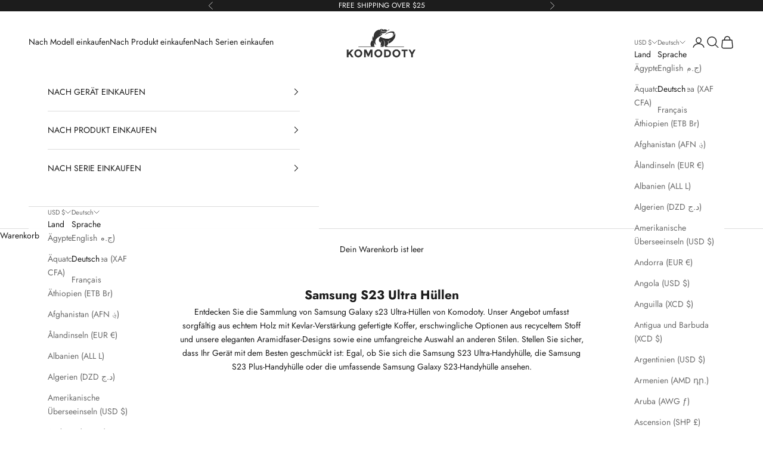

--- FILE ---
content_type: text/html; charset=utf-8
request_url: https://komodoty.com/de/collections/samsung-s23-ultra-cases
body_size: 45358
content:
<!doctype html>

<html class="no-js" lang="de" dir="ltr">
  <head>
    <meta charset="utf-8">
    <meta name="viewport" content="width=device-width, initial-scale=1.0, height=device-height, minimum-scale=1.0, maximum-scale=5.0">

    <title>Samsung Galaxy S23 Ultra Hüllen</title><meta name="description" content="Entdecken Sie Komodotys Kollektion an Samsung Galaxy S23 Ultra-Hüllen, darunter sorgfältig aus echtem Holz mit Kevlar-Verstärkung gefertigte Hüllen, erschwingliche Optionen aus recyceltem Stoff, unsere eleganten Aramidfaser-Hüllen und eine umfangreiche Auswahl an anderen Designs."><link rel="canonical" href="https://komodoty.com/de/collections/samsung-s23-ultra-cases">
<!-- hreflang -->

  <!-- Collections hreflang tags -->
  <link rel="alternate" href="https://komodoty.com/collections/samsung-s23-ultra-cases" hreflang="en" />
  <link rel="alternate" href="https://komodoty.com/fr/collections/samsung-s23-ultra-cases" hreflang="fr" />
  <link rel="alternate" href="https://komodoty.com/de/collections/samsung-s23-ultra-cases" hreflang="de" />

<!-- end of hreflang --><link rel="shortcut icon" href="//komodoty.com/cdn/shop/files/favicon.png?v=1766932334&width=96">
      <link rel="apple-touch-icon" href="//komodoty.com/cdn/shop/files/favicon.png?v=1766932334&width=180"><meta property="og:type" content="website">
  <meta property="og:title" content="Samsung S23 Ultra Hüllen"><meta property="og:image" content="http://komodoty.com/cdn/shop/files/Komodoty_walnut_wood_phone_cases_slim_collection_for_iPhone_and_Samsung.lpg_c3860346-0063-4bf1-b5ce-474f990e809f.jpg?v=1695132619&width=2048">
  <meta property="og:image:secure_url" content="https://komodoty.com/cdn/shop/files/Komodoty_walnut_wood_phone_cases_slim_collection_for_iPhone_and_Samsung.lpg_c3860346-0063-4bf1-b5ce-474f990e809f.jpg?v=1695132619&width=2048">
  <meta property="og:image:width" content="1400">
  <meta property="og:image:height" content="1400"><meta property="og:description" content="Entdecken Sie Komodotys Kollektion an Samsung Galaxy S23 Ultra-Hüllen, darunter sorgfältig aus echtem Holz mit Kevlar-Verstärkung gefertigte Hüllen, erschwingliche Optionen aus recyceltem Stoff, unsere eleganten Aramidfaser-Hüllen und eine umfangreiche Auswahl an anderen Designs."><meta property="og:url" content="https://komodoty.com/de/collections/samsung-s23-ultra-cases">
<meta property="og:site_name" content="Komodoty"><meta name="twitter:card" content="summary"><meta name="twitter:title" content="Samsung S23 Ultra Hüllen">
  <meta name="twitter:description" content="
Entdecken Sie die Sammlung von Samsung Galaxy s23 Ultra-Hüllen von Komodoty. Unser Angebot umfasst sorgfältig aus echtem Holz mit Kevlar-Verstärkung gefertigte Koffer, erschwingliche Optionen aus recyceltem Stoff und unsere eleganten Aramidfaser-Designs sowie eine umfangreiche Auswahl an anderen Stilen. Stellen Sie sicher, dass Ihr Gerät mit dem Besten geschmückt ist: Egal, ob Sie sich die Samsung S23 Ultra-Handyhülle, die Samsung S23 Plus-Handyhülle oder die umfassende Samsung Galaxy S23-Handyhülle ansehen."><meta name="twitter:image" content="https://komodoty.com/cdn/shop/files/Komodoty_walnut_wood_phone_cases_slim_collection_for_iPhone_and_Samsung.lpg_c3860346-0063-4bf1-b5ce-474f990e809f.jpg?crop=center&height=1200&v=1695132619&width=1200">
  <meta name="twitter:image:alt" content=""><script async crossorigin fetchpriority="high" src="/cdn/shopifycloud/importmap-polyfill/es-modules-shim.2.4.0.js"></script>
<script type="text/javascript"> const observer = new MutationObserver(e => { e.forEach(({ addedNodes: e }) => { e.forEach(e => { 1 === e.nodeType && "SCRIPT" === e.tagName && (e.innerHTML.includes("asyncLoad") && (e.innerHTML = e.innerHTML.replace("if(window.attachEvent)", "document.addEventListener('asyncLazyLoad',function(event){asyncLoad();});if(window.attachEvent)").replaceAll(", asyncLoad", ", function(){}")), e.innerHTML.includes("PreviewBarInjector") && (e.innerHTML = e.innerHTML.replace("DOMContentLoaded", "asyncLazyLoad")), (e.className == 'analytics') && (e.type = 'text/lazyload'),(e.src.includes("assets/storefront/features")||e.src.includes("assets/shopify_pay")||e.src.includes("connect.facebook.net"))&&(e.setAttribute("data-src", e.src), e.removeAttribute("src")))})})});observer.observe(document.documentElement,{childList:!0,subtree:!0})</script><script src="//cdn.shopify.com/s/files/1/0574/0809/4268/t/1/assets/preconnect_resources.js" type="text/javascript"></script>
 <style>.async-hide { opacity: 0 !important} </style>
<script>(function(a,s,y,n,c,h,i,d,e){s.className+=' '+y;h.start=1*new Date;
h.end=i=function(){s.className=s.className.replace(RegExp(' ?'+y),'')};
(a[n]=a[n]||[]).hide=h;setTimeout(function(){i();h.end=null},c);h.timeout=c;
})(window,document.documentElement,'async-hide','dataLayer',1000,
{'GTM-XXXXXX':true});</script>

<script src="//cdn.shopify.com/s/files/1/0644/2975/2553/t/2/assets/globo_cart_mobile.js" type="text/javascript"></script>
<link rel="preconnect" href="https://fonts.shopifycdn.com" crossorigin><link rel="preload" href="//komodoty.com/cdn/fonts/instrument_sans/instrumentsans_n4.db86542ae5e1596dbdb28c279ae6c2086c4c5bfa.woff2" as="font" type="font/woff2" crossorigin><link rel="preload" href="//komodoty.com/cdn/fonts/jost/jost_n4.d47a1b6347ce4a4c9f437608011273009d91f2b7.woff2" as="font" type="font/woff2" crossorigin>


  <script type="application/ld+json">
  {
    "@context": "https://schema.org",
    "@type": "BreadcrumbList",
  "itemListElement": [{
      "@type": "ListItem",
      "position": 1,
      "name": "Home",
      "item": "https://komodoty.com"
    },{
          "@type": "ListItem",
          "position": 2,
          "name": "Samsung S23 Ultra Hüllen",
          "item": "https://komodoty.com/de/collections/samsung-s23-ultra-cases"
        }]
  }
  </script>

<style>/* Typography (heading) */
  @font-face {
  font-family: "Instrument Sans";
  font-weight: 400;
  font-style: normal;
  font-display: fallback;
  src: url("//komodoty.com/cdn/fonts/instrument_sans/instrumentsans_n4.db86542ae5e1596dbdb28c279ae6c2086c4c5bfa.woff2") format("woff2"),
       url("//komodoty.com/cdn/fonts/instrument_sans/instrumentsans_n4.510f1b081e58d08c30978f465518799851ef6d8b.woff") format("woff");
}

@font-face {
  font-family: "Instrument Sans";
  font-weight: 400;
  font-style: italic;
  font-display: fallback;
  src: url("//komodoty.com/cdn/fonts/instrument_sans/instrumentsans_i4.028d3c3cd8d085648c808ceb20cd2fd1eb3560e5.woff2") format("woff2"),
       url("//komodoty.com/cdn/fonts/instrument_sans/instrumentsans_i4.7e90d82df8dee29a99237cd19cc529d2206706a2.woff") format("woff");
}

/* Typography (body) */
  @font-face {
  font-family: Jost;
  font-weight: 400;
  font-style: normal;
  font-display: fallback;
  src: url("//komodoty.com/cdn/fonts/jost/jost_n4.d47a1b6347ce4a4c9f437608011273009d91f2b7.woff2") format("woff2"),
       url("//komodoty.com/cdn/fonts/jost/jost_n4.791c46290e672b3f85c3d1c651ef2efa3819eadd.woff") format("woff");
}

@font-face {
  font-family: Jost;
  font-weight: 400;
  font-style: italic;
  font-display: fallback;
  src: url("//komodoty.com/cdn/fonts/jost/jost_i4.b690098389649750ada222b9763d55796c5283a5.woff2") format("woff2"),
       url("//komodoty.com/cdn/fonts/jost/jost_i4.fd766415a47e50b9e391ae7ec04e2ae25e7e28b0.woff") format("woff");
}

@font-face {
  font-family: Jost;
  font-weight: 700;
  font-style: normal;
  font-display: fallback;
  src: url("//komodoty.com/cdn/fonts/jost/jost_n7.921dc18c13fa0b0c94c5e2517ffe06139c3615a3.woff2") format("woff2"),
       url("//komodoty.com/cdn/fonts/jost/jost_n7.cbfc16c98c1e195f46c536e775e4e959c5f2f22b.woff") format("woff");
}

@font-face {
  font-family: Jost;
  font-weight: 700;
  font-style: italic;
  font-display: fallback;
  src: url("//komodoty.com/cdn/fonts/jost/jost_i7.d8201b854e41e19d7ed9b1a31fe4fe71deea6d3f.woff2") format("woff2"),
       url("//komodoty.com/cdn/fonts/jost/jost_i7.eae515c34e26b6c853efddc3fc0c552e0de63757.woff") format("woff");
}

:root {
    /* Container */
    --container-max-width: 100%;
    --container-xxs-max-width: 27.5rem; /* 440px */
    --container-xs-max-width: 42.5rem; /* 680px */
    --container-sm-max-width: 61.25rem; /* 980px */
    --container-md-max-width: 71.875rem; /* 1150px */
    --container-lg-max-width: 78.75rem; /* 1260px */
    --container-xl-max-width: 85rem; /* 1360px */
    --container-gutter: 1.25rem;

    --section-vertical-spacing: 2rem;
    --section-vertical-spacing-tight:2rem;

    --section-stack-gap:1.5rem;
    --section-stack-gap-tight:1.5rem;

    /* Form settings */
    --form-gap: 1.25rem; /* Gap between fieldset and submit button */
    --fieldset-gap: 1rem; /* Gap between each form input within a fieldset */
    --form-control-gap: 0.625rem; /* Gap between input and label (ignored for floating label) */
    --checkbox-control-gap: 0.75rem; /* Horizontal gap between checkbox and its associated label */
    --input-padding-block: 0.65rem; /* Vertical padding for input, textarea and native select */
    --input-padding-inline: 0.8rem; /* Horizontal padding for input, textarea and native select */
    --checkbox-size: 0.875rem; /* Size (width and height) for checkbox */

    /* Other sizes */
    --sticky-area-height: calc(var(--announcement-bar-is-sticky, 0) * var(--announcement-bar-height, 0px) + var(--header-is-sticky, 0) * var(--header-height, 0px));

    /* RTL support */
    --transform-logical-flip: 1;
    --transform-origin-start: left;
    --transform-origin-end: right;

    /**
     * ---------------------------------------------------------------------
     * TYPOGRAPHY
     * ---------------------------------------------------------------------
     */

    /* Font properties */
    --heading-font-family: "Instrument Sans", sans-serif;
    --heading-font-weight: 400;
    --heading-font-style: normal;
    --heading-text-transform: uppercase;
    --heading-letter-spacing: 0.2em;
    --text-font-family: Jost, sans-serif;
    --text-font-weight: 400;
    --text-font-style: normal;
    --text-letter-spacing: 0.0em;
    --button-font: var(--text-font-style) var(--text-font-weight) var(--text-sm) / 1.65 var(--text-font-family);
    --button-text-transform: uppercase;
    --button-letter-spacing: 0.2em;

    /* Font sizes */--text-heading-size-factor: 0.8;
    --text-h1: max(0.6875rem, clamp(1.375rem, 1.146341463414634rem + 0.975609756097561vw, 2rem) * var(--text-heading-size-factor));
    --text-h2: max(0.6875rem, clamp(1.25rem, 1.0670731707317074rem + 0.7804878048780488vw, 1.75rem) * var(--text-heading-size-factor));
    --text-h3: max(0.6875rem, clamp(1.125rem, 1.0335365853658536rem + 0.3902439024390244vw, 1.375rem) * var(--text-heading-size-factor));
    --text-h4: max(0.6875rem, clamp(1rem, 0.9542682926829268rem + 0.1951219512195122vw, 1.125rem) * var(--text-heading-size-factor));
    --text-h5: calc(0.875rem * var(--text-heading-size-factor));
    --text-h6: calc(0.75rem * var(--text-heading-size-factor));

    --text-xs: 0.75rem;
    --text-sm: 0.8125rem;
    --text-base: 0.875rem;
    --text-lg: 1.0rem;
    --text-xl: 1.125rem;

    /* Rounded variables (used for border radius) */
    --rounded-full: 9999px;
    --button-border-radius: 0.125rem;
    --input-border-radius: 0.125rem;

    /* Box shadow */
    --shadow-sm: 0 2px 8px rgb(0 0 0 / 0.05);
    --shadow: 0 5px 15px rgb(0 0 0 / 0.05);
    --shadow-md: 0 5px 30px rgb(0 0 0 / 0.05);
    --shadow-block: px px px rgb(var(--text-primary) / 0.0);

    /**
     * ---------------------------------------------------------------------
     * OTHER
     * ---------------------------------------------------------------------
     */

    --checkmark-svg-url: url(//komodoty.com/cdn/shop/t/63/assets/checkmark.svg?v=77552481021870063511705314073);
    --cursor-zoom-in-svg-url: url(//komodoty.com/cdn/shop/t/63/assets/cursor-zoom-in.svg?v=112480252220988712521705314073);
  }

  [dir="rtl"]:root {
    /* RTL support */
    --transform-logical-flip: -1;
    --transform-origin-start: right;
    --transform-origin-end: left;
  }

  @media screen and (min-width: 700px) {
    :root {
      /* Typography (font size) */
      --text-xs: 0.75rem;
      --text-sm: 0.8125rem;
      --text-base: 0.875rem;
      --text-lg: 1.0rem;
      --text-xl: 1.25rem;

      /* Spacing settings */
      --container-gutter: 2rem;
    }
  }

  @media screen and (min-width: 1000px) {
    :root {
      /* Spacing settings */
      --container-gutter: 3rem;

      --section-vertical-spacing: 3rem;
      --section-vertical-spacing-tight: 3rem;

      --section-stack-gap:2.25rem;
      --section-stack-gap-tight:2.25rem;
    }
  }:root {/* Overlay used for modal */
    --page-overlay: 0 0 0 / 0.4;

    /* We use the first scheme background as default */
    --page-background: ;

    /* Product colors */
    --on-sale-text: 227 44 43;
    --on-sale-badge-background: 227 44 43;
    --on-sale-badge-text: 255 255 255;
    --sold-out-badge-background: 239 239 239;
    --sold-out-badge-text: 0 0 0 / 0.65;
    --custom-badge-background: 28 28 28;
    --custom-badge-text: 255 255 255;
    --star-color: 28 28 28;

    /* Status colors */
    --success-background: 212 227 203;
    --success-text: 48 122 7;
    --warning-background: 253 241 224;
    --warning-text: 237 138 0;
    --error-background: 243 204 204;
    --error-text: 203 43 43;
  }.color-scheme--scheme-1 {
      /* Color settings */--accent: 28 28 28;
      --text-color: 28 28 28;
      --background: 239 239 239 / 1.0;
      --background-without-opacity: 239 239 239;
      --background-gradient: ;--border-color: 207 207 207;/* Button colors */
      --button-background: 28 28 28;
      --button-text-color: 255 255 255;

      /* Circled buttons */
      --circle-button-background: 255 255 255;
      --circle-button-text-color: 28 28 28;
    }.shopify-section:has(.section-spacing.color-scheme--bg-609ecfcfee2f667ac6c12366fc6ece56) + .shopify-section:has(.section-spacing.color-scheme--bg-609ecfcfee2f667ac6c12366fc6ece56:not(.bordered-section)) .section-spacing {
      padding-block-start: 0;
    }.color-scheme--scheme-2 {
      /* Color settings */--accent: 28 28 28;
      --text-color: 28 28 28;
      --background: 255 255 255 / 1.0;
      --background-without-opacity: 255 255 255;
      --background-gradient: ;--border-color: 221 221 221;/* Button colors */
      --button-background: 28 28 28;
      --button-text-color: 255 255 255;

      /* Circled buttons */
      --circle-button-background: 255 255 255;
      --circle-button-text-color: 28 28 28;
    }.shopify-section:has(.section-spacing.color-scheme--bg-54922f2e920ba8346f6dc0fba343d673) + .shopify-section:has(.section-spacing.color-scheme--bg-54922f2e920ba8346f6dc0fba343d673:not(.bordered-section)) .section-spacing {
      padding-block-start: 0;
    }.color-scheme--scheme-3 {
      /* Color settings */--accent: 255 255 255;
      --text-color: 255 255 255;
      --background: 28 28 28 / 1.0;
      --background-without-opacity: 28 28 28;
      --background-gradient: ;--border-color: 62 62 62;/* Button colors */
      --button-background: 255 255 255;
      --button-text-color: 28 28 28;

      /* Circled buttons */
      --circle-button-background: 255 255 255;
      --circle-button-text-color: 28 28 28;
    }.shopify-section:has(.section-spacing.color-scheme--bg-c1f8cb21047e4797e94d0969dc5d1e44) + .shopify-section:has(.section-spacing.color-scheme--bg-c1f8cb21047e4797e94d0969dc5d1e44:not(.bordered-section)) .section-spacing {
      padding-block-start: 0;
    }.color-scheme--scheme-4 {
      /* Color settings */--accent: 255 255 255;
      --text-color: 255 255 255;
      --background: 0 0 0 / 0.0;
      --background-without-opacity: 0 0 0;
      --background-gradient: ;--border-color: 255 255 255;/* Button colors */
      --button-background: 255 255 255;
      --button-text-color: 28 28 28;

      /* Circled buttons */
      --circle-button-background: 255 255 255;
      --circle-button-text-color: 28 28 28;
    }.shopify-section:has(.section-spacing.color-scheme--bg-3671eee015764974ee0aef1536023e0f) + .shopify-section:has(.section-spacing.color-scheme--bg-3671eee015764974ee0aef1536023e0f:not(.bordered-section)) .section-spacing {
      padding-block-start: 0;
    }.color-scheme--scheme-da3cca12-63e4-4bb7-94f7-7fe774053096 {
      /* Color settings */--accent: 28 28 28;
      --text-color: 28 28 28;
      --background: 239 239 239 / 1.0;
      --background-without-opacity: 239 239 239;
      --background-gradient: ;--border-color: 207 207 207;/* Button colors */
      --button-background: 28 28 28;
      --button-text-color: 255 255 255;

      /* Circled buttons */
      --circle-button-background: 255 255 255;
      --circle-button-text-color: 28 28 28;
    }.shopify-section:has(.section-spacing.color-scheme--bg-609ecfcfee2f667ac6c12366fc6ece56) + .shopify-section:has(.section-spacing.color-scheme--bg-609ecfcfee2f667ac6c12366fc6ece56:not(.bordered-section)) .section-spacing {
      padding-block-start: 0;
    }.color-scheme--dialog {
      /* Color settings */--accent: 28 28 28;
      --text-color: 28 28 28;
      --background: 255 255 255 / 1.0;
      --background-without-opacity: 255 255 255;
      --background-gradient: ;--border-color: 221 221 221;/* Button colors */
      --button-background: 28 28 28;
      --button-text-color: 255 255 255;

      /* Circled buttons */
      --circle-button-background: 255 255 255;
      --circle-button-text-color: 28 28 28;
    }
</style><script>
  document.documentElement.classList.replace('no-js', 'js');

  // This allows to expose several variables to the global scope, to be used in scripts
  window.themeVariables = {
    settings: {
      showPageTransition: false,
      pageType: "collection",
      moneyFormat: "\u003cspan class=money\u003e${{amount}}\u003c\/span\u003e",
      moneyWithCurrencyFormat: "\u003cspan class=money\u003e${{amount}} USD\u003c\/span\u003e",
      currencyCodeEnabled: true,
      cartType: "drawer"
    },

    strings: {
      addToCartButton: "In den Warenkorb",
      soldOutButton: "Ausverkauft",
      preOrderButton: "Vorbestellen",
      unavailableButton: "Nicht verfügbar",
      addedToCart: "Zum Warenkorb hinzugefügt!",
      closeGallery: "Galerie schließen",
      zoomGallery: "Bild vergrößern",
      errorGallery: "Bild kann nicht geladen werden",
      soldOutBadge: "Ausverkauft",
      discountBadge: "Spare @@",
      sku: "SKU:",
      shippingEstimatorNoResults: "Tut uns leid, aber wir verschicken leider nicht an deine Adresse.",
      shippingEstimatorOneResult: "Für deine Adresse gibt es einen Versandtarif:",
      shippingEstimatorMultipleResults: "Für deine Adresse gibt es mehrere Versandtarife:",
      shippingEstimatorError: "Beim Berechnen der Versandkosten ist ein Fehler aufgetreten:",
      next: "Vor",
      previous: "Zurück"
    },

    mediaQueries: {
      'sm': 'screen and (min-width: 700px)',
      'md': 'screen and (min-width: 1000px)',
      'lg': 'screen and (min-width: 1150px)',
      'xl': 'screen and (min-width: 1400px)',
      '2xl': 'screen and (min-width: 1600px)',
      'sm-max': 'screen and (max-width: 699px)',
      'md-max': 'screen and (max-width: 999px)',
      'lg-max': 'screen and (max-width: 1149px)',
      'xl-max': 'screen and (max-width: 1399px)',
      '2xl-max': 'screen and (max-width: 1599px)',
      'motion-safe': '(prefers-reduced-motion: no-preference)',
      'motion-reduce': '(prefers-reduced-motion: reduce)',
      'supports-hover': 'screen and (pointer: fine)',
      'supports-touch': 'screen and (hover: none)'
    }
  };</script><script>
      if (!(HTMLScriptElement.supports && HTMLScriptElement.supports('importmap'))) {
        const importMapPolyfill = document.createElement('script');
        importMapPolyfill.async = true;
        importMapPolyfill.src = "//komodoty.com/cdn/shop/t/63/assets/es-module-shims.min.js?v=108886813274381563021705314073";

        document.head.appendChild(importMapPolyfill);
      }
    </script>

    <script type="importmap">{
        "imports": {
          "vendor": "//komodoty.com/cdn/shop/t/63/assets/vendor.min.js?v=31701601754359729221705314073",
          "theme": "//komodoty.com/cdn/shop/t/63/assets/theme.js?v=140486113057133217481705314073",
          "photoswipe": "//komodoty.com/cdn/shop/t/63/assets/photoswipe.min.js?v=23923577218600574321705314073"
        }
      }
    </script>

    <script type="module" src="//komodoty.com/cdn/shop/t/63/assets/vendor.min.js?v=31701601754359729221705314073"></script>
    <script type="module" src="//komodoty.com/cdn/shop/t/63/assets/theme.js?v=140486113057133217481705314073"></script>

    <script>window.performance && window.performance.mark && window.performance.mark('shopify.content_for_header.start');</script><meta name="google-site-verification" content="mmBl7B2igJBpRgNR9vpQbpQ3vfqJHgOBf46pnjrD0SI">
<meta id="shopify-digital-wallet" name="shopify-digital-wallet" content="/10514497583/digital_wallets/dialog">
<meta name="shopify-checkout-api-token" content="9508d0d06c5323fdd2134e468f4ea783">
<meta id="in-context-paypal-metadata" data-shop-id="10514497583" data-venmo-supported="true" data-environment="production" data-locale="de_DE" data-paypal-v4="true" data-currency="USD">
<link rel="alternate" type="application/atom+xml" title="Feed" href="/de/collections/samsung-s23-ultra-cases.atom" />
<link rel="alternate" hreflang="x-default" href="https://komodoty.com/collections/samsung-s23-ultra-cases">
<link rel="alternate" hreflang="en" href="https://komodoty.com/collections/samsung-s23-ultra-cases">
<link rel="alternate" hreflang="de" href="https://komodoty.com/de/collections/samsung-s23-ultra-cases">
<link rel="alternate" hreflang="fr" href="https://komodoty.com/fr/collections/samsung-s23-ultra-cases">
<link rel="alternate" type="application/json+oembed" href="https://komodoty.com/de/collections/samsung-s23-ultra-cases.oembed">
<script async="async" src="/checkouts/internal/preloads.js?locale=de-US"></script>
<link rel="preconnect" href="https://shop.app" crossorigin="anonymous">
<script async="async" src="https://shop.app/checkouts/internal/preloads.js?locale=de-US&shop_id=10514497583" crossorigin="anonymous"></script>
<script id="apple-pay-shop-capabilities" type="application/json">{"shopId":10514497583,"countryCode":"US","currencyCode":"USD","merchantCapabilities":["supports3DS"],"merchantId":"gid:\/\/shopify\/Shop\/10514497583","merchantName":"Komodoty","requiredBillingContactFields":["postalAddress","email","phone"],"requiredShippingContactFields":["postalAddress","email","phone"],"shippingType":"shipping","supportedNetworks":["visa","masterCard","amex","discover","elo","jcb"],"total":{"type":"pending","label":"Komodoty","amount":"1.00"},"shopifyPaymentsEnabled":true,"supportsSubscriptions":true}</script>
<script id="shopify-features" type="application/json">{"accessToken":"9508d0d06c5323fdd2134e468f4ea783","betas":["rich-media-storefront-analytics"],"domain":"komodoty.com","predictiveSearch":true,"shopId":10514497583,"locale":"de"}</script>
<script>var Shopify = Shopify || {};
Shopify.shop = "komodoty.myshopify.com";
Shopify.locale = "de";
Shopify.currency = {"active":"USD","rate":"1.0"};
Shopify.country = "US";
Shopify.theme = {"name":"20230115_v8.1.2","id":164451287334,"schema_name":"Prestige","schema_version":"8.1.2","theme_store_id":855,"role":"main"};
Shopify.theme.handle = "null";
Shopify.theme.style = {"id":null,"handle":null};
Shopify.cdnHost = "komodoty.com/cdn";
Shopify.routes = Shopify.routes || {};
Shopify.routes.root = "/de/";</script>
<script type="module">!function(o){(o.Shopify=o.Shopify||{}).modules=!0}(window);</script>
<script>!function(o){function n(){var o=[];function n(){o.push(Array.prototype.slice.apply(arguments))}return n.q=o,n}var t=o.Shopify=o.Shopify||{};t.loadFeatures=n(),t.autoloadFeatures=n()}(window);</script>
<script>
  window.ShopifyPay = window.ShopifyPay || {};
  window.ShopifyPay.apiHost = "shop.app\/pay";
  window.ShopifyPay.redirectState = null;
</script>
<script id="shop-js-analytics" type="application/json">{"pageType":"collection"}</script>
<script defer="defer" async type="module" src="//komodoty.com/cdn/shopifycloud/shop-js/modules/v2/client.init-shop-cart-sync_kxAhZfSm.de.esm.js"></script>
<script defer="defer" async type="module" src="//komodoty.com/cdn/shopifycloud/shop-js/modules/v2/chunk.common_5BMd6ono.esm.js"></script>
<script type="module">
  await import("//komodoty.com/cdn/shopifycloud/shop-js/modules/v2/client.init-shop-cart-sync_kxAhZfSm.de.esm.js");
await import("//komodoty.com/cdn/shopifycloud/shop-js/modules/v2/chunk.common_5BMd6ono.esm.js");

  window.Shopify.SignInWithShop?.initShopCartSync?.({"fedCMEnabled":true,"windoidEnabled":true});

</script>
<script>
  window.Shopify = window.Shopify || {};
  if (!window.Shopify.featureAssets) window.Shopify.featureAssets = {};
  window.Shopify.featureAssets['shop-js'] = {"shop-cart-sync":["modules/v2/client.shop-cart-sync_81xuAXRO.de.esm.js","modules/v2/chunk.common_5BMd6ono.esm.js"],"init-fed-cm":["modules/v2/client.init-fed-cm_B2l2C8gd.de.esm.js","modules/v2/chunk.common_5BMd6ono.esm.js"],"shop-button":["modules/v2/client.shop-button_DteRmTIv.de.esm.js","modules/v2/chunk.common_5BMd6ono.esm.js"],"init-windoid":["modules/v2/client.init-windoid_BrVTPDHy.de.esm.js","modules/v2/chunk.common_5BMd6ono.esm.js"],"shop-cash-offers":["modules/v2/client.shop-cash-offers_uZhaqfcC.de.esm.js","modules/v2/chunk.common_5BMd6ono.esm.js","modules/v2/chunk.modal_DhTZgVSk.esm.js"],"shop-toast-manager":["modules/v2/client.shop-toast-manager_lTRStNPf.de.esm.js","modules/v2/chunk.common_5BMd6ono.esm.js"],"init-shop-email-lookup-coordinator":["modules/v2/client.init-shop-email-lookup-coordinator_BhyMm2Vh.de.esm.js","modules/v2/chunk.common_5BMd6ono.esm.js"],"pay-button":["modules/v2/client.pay-button_uIj7-e2V.de.esm.js","modules/v2/chunk.common_5BMd6ono.esm.js"],"avatar":["modules/v2/client.avatar_BTnouDA3.de.esm.js"],"init-shop-cart-sync":["modules/v2/client.init-shop-cart-sync_kxAhZfSm.de.esm.js","modules/v2/chunk.common_5BMd6ono.esm.js"],"shop-login-button":["modules/v2/client.shop-login-button_hqVUT9QF.de.esm.js","modules/v2/chunk.common_5BMd6ono.esm.js","modules/v2/chunk.modal_DhTZgVSk.esm.js"],"init-customer-accounts-sign-up":["modules/v2/client.init-customer-accounts-sign-up_0Oyvgx7Z.de.esm.js","modules/v2/client.shop-login-button_hqVUT9QF.de.esm.js","modules/v2/chunk.common_5BMd6ono.esm.js","modules/v2/chunk.modal_DhTZgVSk.esm.js"],"init-shop-for-new-customer-accounts":["modules/v2/client.init-shop-for-new-customer-accounts_DojLPa1w.de.esm.js","modules/v2/client.shop-login-button_hqVUT9QF.de.esm.js","modules/v2/chunk.common_5BMd6ono.esm.js","modules/v2/chunk.modal_DhTZgVSk.esm.js"],"init-customer-accounts":["modules/v2/client.init-customer-accounts_DWlFj6gc.de.esm.js","modules/v2/client.shop-login-button_hqVUT9QF.de.esm.js","modules/v2/chunk.common_5BMd6ono.esm.js","modules/v2/chunk.modal_DhTZgVSk.esm.js"],"shop-follow-button":["modules/v2/client.shop-follow-button_BEIcZOGj.de.esm.js","modules/v2/chunk.common_5BMd6ono.esm.js","modules/v2/chunk.modal_DhTZgVSk.esm.js"],"lead-capture":["modules/v2/client.lead-capture_BSpzCmmh.de.esm.js","modules/v2/chunk.common_5BMd6ono.esm.js","modules/v2/chunk.modal_DhTZgVSk.esm.js"],"checkout-modal":["modules/v2/client.checkout-modal_8HiTfxyj.de.esm.js","modules/v2/chunk.common_5BMd6ono.esm.js","modules/v2/chunk.modal_DhTZgVSk.esm.js"],"shop-login":["modules/v2/client.shop-login_Fe0VhLV0.de.esm.js","modules/v2/chunk.common_5BMd6ono.esm.js","modules/v2/chunk.modal_DhTZgVSk.esm.js"],"payment-terms":["modules/v2/client.payment-terms_C8PkVPzh.de.esm.js","modules/v2/chunk.common_5BMd6ono.esm.js","modules/v2/chunk.modal_DhTZgVSk.esm.js"]};
</script>
<script>(function() {
  var isLoaded = false;
  function asyncLoad() {
    if (isLoaded) return;
    isLoaded = true;
    var urls = ["https:\/\/cdn.getcarro.com\/script-tags\/all\/nb-101920173500.js?shop=komodoty.myshopify.com","https:\/\/cdn.getcarro.com\/script-tags\/all\/nb-101920173500.js?shop=komodoty.myshopify.com","https:\/\/rio.pwztag.com\/rio.js?shop=komodoty.myshopify.com","https:\/\/storage.nfcube.com\/instafeed-222a0c08d833affba19a565a5411fd33.js?shop=komodoty.myshopify.com"];
    for (var i = 0; i < urls.length; i++) {
      var s = document.createElement('script');
      s.type = 'text/javascript';
      s.async = true;
      s.src = urls[i];
      var x = document.getElementsByTagName('script')[0];
      x.parentNode.insertBefore(s, x);
    }
  };
  if(window.attachEvent) {
    window.attachEvent('onload', asyncLoad);
  } else {
    window.addEventListener('load', asyncLoad, false);
  }
})();</script>
<script id="__st">var __st={"a":10514497583,"offset":-21600,"reqid":"337a63f2-295f-4d28-ae6d-344c6b9e96ea-1768969362","pageurl":"komodoty.com\/de\/collections\/samsung-s23-ultra-cases","u":"229a00402458","p":"collection","rtyp":"collection","rid":435896320294};</script>
<script>window.ShopifyPaypalV4VisibilityTracking = true;</script>
<script id="captcha-bootstrap">!function(){'use strict';const t='contact',e='account',n='new_comment',o=[[t,t],['blogs',n],['comments',n],[t,'customer']],c=[[e,'customer_login'],[e,'guest_login'],[e,'recover_customer_password'],[e,'create_customer']],r=t=>t.map((([t,e])=>`form[action*='/${t}']:not([data-nocaptcha='true']) input[name='form_type'][value='${e}']`)).join(','),a=t=>()=>t?[...document.querySelectorAll(t)].map((t=>t.form)):[];function s(){const t=[...o],e=r(t);return a(e)}const i='password',u='form_key',d=['recaptcha-v3-token','g-recaptcha-response','h-captcha-response',i],f=()=>{try{return window.sessionStorage}catch{return}},m='__shopify_v',_=t=>t.elements[u];function p(t,e,n=!1){try{const o=window.sessionStorage,c=JSON.parse(o.getItem(e)),{data:r}=function(t){const{data:e,action:n}=t;return t[m]||n?{data:e,action:n}:{data:t,action:n}}(c);for(const[e,n]of Object.entries(r))t.elements[e]&&(t.elements[e].value=n);n&&o.removeItem(e)}catch(o){console.error('form repopulation failed',{error:o})}}const l='form_type',E='cptcha';function T(t){t.dataset[E]=!0}const w=window,h=w.document,L='Shopify',v='ce_forms',y='captcha';let A=!1;((t,e)=>{const n=(g='f06e6c50-85a8-45c8-87d0-21a2b65856fe',I='https://cdn.shopify.com/shopifycloud/storefront-forms-hcaptcha/ce_storefront_forms_captcha_hcaptcha.v1.5.2.iife.js',D={infoText:'Durch hCaptcha geschützt',privacyText:'Datenschutz',termsText:'Allgemeine Geschäftsbedingungen'},(t,e,n)=>{const o=w[L][v],c=o.bindForm;if(c)return c(t,g,e,D).then(n);var r;o.q.push([[t,g,e,D],n]),r=I,A||(h.body.append(Object.assign(h.createElement('script'),{id:'captcha-provider',async:!0,src:r})),A=!0)});var g,I,D;w[L]=w[L]||{},w[L][v]=w[L][v]||{},w[L][v].q=[],w[L][y]=w[L][y]||{},w[L][y].protect=function(t,e){n(t,void 0,e),T(t)},Object.freeze(w[L][y]),function(t,e,n,w,h,L){const[v,y,A,g]=function(t,e,n){const i=e?o:[],u=t?c:[],d=[...i,...u],f=r(d),m=r(i),_=r(d.filter((([t,e])=>n.includes(e))));return[a(f),a(m),a(_),s()]}(w,h,L),I=t=>{const e=t.target;return e instanceof HTMLFormElement?e:e&&e.form},D=t=>v().includes(t);t.addEventListener('submit',(t=>{const e=I(t);if(!e)return;const n=D(e)&&!e.dataset.hcaptchaBound&&!e.dataset.recaptchaBound,o=_(e),c=g().includes(e)&&(!o||!o.value);(n||c)&&t.preventDefault(),c&&!n&&(function(t){try{if(!f())return;!function(t){const e=f();if(!e)return;const n=_(t);if(!n)return;const o=n.value;o&&e.removeItem(o)}(t);const e=Array.from(Array(32),(()=>Math.random().toString(36)[2])).join('');!function(t,e){_(t)||t.append(Object.assign(document.createElement('input'),{type:'hidden',name:u})),t.elements[u].value=e}(t,e),function(t,e){const n=f();if(!n)return;const o=[...t.querySelectorAll(`input[type='${i}']`)].map((({name:t})=>t)),c=[...d,...o],r={};for(const[a,s]of new FormData(t).entries())c.includes(a)||(r[a]=s);n.setItem(e,JSON.stringify({[m]:1,action:t.action,data:r}))}(t,e)}catch(e){console.error('failed to persist form',e)}}(e),e.submit())}));const S=(t,e)=>{t&&!t.dataset[E]&&(n(t,e.some((e=>e===t))),T(t))};for(const o of['focusin','change'])t.addEventListener(o,(t=>{const e=I(t);D(e)&&S(e,y())}));const B=e.get('form_key'),M=e.get(l),P=B&&M;t.addEventListener('DOMContentLoaded',(()=>{const t=y();if(P)for(const e of t)e.elements[l].value===M&&p(e,B);[...new Set([...A(),...v().filter((t=>'true'===t.dataset.shopifyCaptcha))])].forEach((e=>S(e,t)))}))}(h,new URLSearchParams(w.location.search),n,t,e,['guest_login'])})(!0,!0)}();</script>
<script integrity="sha256-4kQ18oKyAcykRKYeNunJcIwy7WH5gtpwJnB7kiuLZ1E=" data-source-attribution="shopify.loadfeatures" defer="defer" src="//komodoty.com/cdn/shopifycloud/storefront/assets/storefront/load_feature-a0a9edcb.js" crossorigin="anonymous"></script>
<script crossorigin="anonymous" defer="defer" src="//komodoty.com/cdn/shopifycloud/storefront/assets/shopify_pay/storefront-65b4c6d7.js?v=20250812"></script>
<script data-source-attribution="shopify.dynamic_checkout.dynamic.init">var Shopify=Shopify||{};Shopify.PaymentButton=Shopify.PaymentButton||{isStorefrontPortableWallets:!0,init:function(){window.Shopify.PaymentButton.init=function(){};var t=document.createElement("script");t.src="https://komodoty.com/cdn/shopifycloud/portable-wallets/latest/portable-wallets.de.js",t.type="module",document.head.appendChild(t)}};
</script>
<script data-source-attribution="shopify.dynamic_checkout.buyer_consent">
  function portableWalletsHideBuyerConsent(e){var t=document.getElementById("shopify-buyer-consent"),n=document.getElementById("shopify-subscription-policy-button");t&&n&&(t.classList.add("hidden"),t.setAttribute("aria-hidden","true"),n.removeEventListener("click",e))}function portableWalletsShowBuyerConsent(e){var t=document.getElementById("shopify-buyer-consent"),n=document.getElementById("shopify-subscription-policy-button");t&&n&&(t.classList.remove("hidden"),t.removeAttribute("aria-hidden"),n.addEventListener("click",e))}window.Shopify?.PaymentButton&&(window.Shopify.PaymentButton.hideBuyerConsent=portableWalletsHideBuyerConsent,window.Shopify.PaymentButton.showBuyerConsent=portableWalletsShowBuyerConsent);
</script>
<script data-source-attribution="shopify.dynamic_checkout.cart.bootstrap">document.addEventListener("DOMContentLoaded",(function(){function t(){return document.querySelector("shopify-accelerated-checkout-cart, shopify-accelerated-checkout")}if(t())Shopify.PaymentButton.init();else{new MutationObserver((function(e,n){t()&&(Shopify.PaymentButton.init(),n.disconnect())})).observe(document.body,{childList:!0,subtree:!0})}}));
</script>
<link id="shopify-accelerated-checkout-styles" rel="stylesheet" media="screen" href="https://komodoty.com/cdn/shopifycloud/portable-wallets/latest/accelerated-checkout-backwards-compat.css" crossorigin="anonymous">
<style id="shopify-accelerated-checkout-cart">
        #shopify-buyer-consent {
  margin-top: 1em;
  display: inline-block;
  width: 100%;
}

#shopify-buyer-consent.hidden {
  display: none;
}

#shopify-subscription-policy-button {
  background: none;
  border: none;
  padding: 0;
  text-decoration: underline;
  font-size: inherit;
  cursor: pointer;
}

#shopify-subscription-policy-button::before {
  box-shadow: none;
}

      </style>

<script>window.performance && window.performance.mark && window.performance.mark('shopify.content_for_header.end');</script>
<link href="//komodoty.com/cdn/shop/t/63/assets/theme.css?v=120078257852801636361705314073" rel="stylesheet" type="text/css" media="all" /><link id="variable-products-load-css" rel="stylesheet" href="//komodoty.com/cdn/shop/t/63/assets/variable-products-load.css?v=181464012245424685951705314073" />
  

  <script src="//komodoty.com/cdn/shop/t/63/assets/variable-products.js?v=120148781431066900361705314073" type="text/javascript" defer></script>

 <!-- BEGIN app block: shopify://apps/variant-image-wizard-swatch/blocks/app-embed/66205c03-f474-4e2c-b275-0a2806eeac16 -->

<!-- END app block --><link href="https://monorail-edge.shopifysvc.com" rel="dns-prefetch">
<script>(function(){if ("sendBeacon" in navigator && "performance" in window) {try {var session_token_from_headers = performance.getEntriesByType('navigation')[0].serverTiming.find(x => x.name == '_s').description;} catch {var session_token_from_headers = undefined;}var session_cookie_matches = document.cookie.match(/_shopify_s=([^;]*)/);var session_token_from_cookie = session_cookie_matches && session_cookie_matches.length === 2 ? session_cookie_matches[1] : "";var session_token = session_token_from_headers || session_token_from_cookie || "";function handle_abandonment_event(e) {var entries = performance.getEntries().filter(function(entry) {return /monorail-edge.shopifysvc.com/.test(entry.name);});if (!window.abandonment_tracked && entries.length === 0) {window.abandonment_tracked = true;var currentMs = Date.now();var navigation_start = performance.timing.navigationStart;var payload = {shop_id: 10514497583,url: window.location.href,navigation_start,duration: currentMs - navigation_start,session_token,page_type: "collection"};window.navigator.sendBeacon("https://monorail-edge.shopifysvc.com/v1/produce", JSON.stringify({schema_id: "online_store_buyer_site_abandonment/1.1",payload: payload,metadata: {event_created_at_ms: currentMs,event_sent_at_ms: currentMs}}));}}window.addEventListener('pagehide', handle_abandonment_event);}}());</script>
<script id="web-pixels-manager-setup">(function e(e,d,r,n,o){if(void 0===o&&(o={}),!Boolean(null===(a=null===(i=window.Shopify)||void 0===i?void 0:i.analytics)||void 0===a?void 0:a.replayQueue)){var i,a;window.Shopify=window.Shopify||{};var t=window.Shopify;t.analytics=t.analytics||{};var s=t.analytics;s.replayQueue=[],s.publish=function(e,d,r){return s.replayQueue.push([e,d,r]),!0};try{self.performance.mark("wpm:start")}catch(e){}var l=function(){var e={modern:/Edge?\/(1{2}[4-9]|1[2-9]\d|[2-9]\d{2}|\d{4,})\.\d+(\.\d+|)|Firefox\/(1{2}[4-9]|1[2-9]\d|[2-9]\d{2}|\d{4,})\.\d+(\.\d+|)|Chrom(ium|e)\/(9{2}|\d{3,})\.\d+(\.\d+|)|(Maci|X1{2}).+ Version\/(15\.\d+|(1[6-9]|[2-9]\d|\d{3,})\.\d+)([,.]\d+|)( \(\w+\)|)( Mobile\/\w+|) Safari\/|Chrome.+OPR\/(9{2}|\d{3,})\.\d+\.\d+|(CPU[ +]OS|iPhone[ +]OS|CPU[ +]iPhone|CPU IPhone OS|CPU iPad OS)[ +]+(15[._]\d+|(1[6-9]|[2-9]\d|\d{3,})[._]\d+)([._]\d+|)|Android:?[ /-](13[3-9]|1[4-9]\d|[2-9]\d{2}|\d{4,})(\.\d+|)(\.\d+|)|Android.+Firefox\/(13[5-9]|1[4-9]\d|[2-9]\d{2}|\d{4,})\.\d+(\.\d+|)|Android.+Chrom(ium|e)\/(13[3-9]|1[4-9]\d|[2-9]\d{2}|\d{4,})\.\d+(\.\d+|)|SamsungBrowser\/([2-9]\d|\d{3,})\.\d+/,legacy:/Edge?\/(1[6-9]|[2-9]\d|\d{3,})\.\d+(\.\d+|)|Firefox\/(5[4-9]|[6-9]\d|\d{3,})\.\d+(\.\d+|)|Chrom(ium|e)\/(5[1-9]|[6-9]\d|\d{3,})\.\d+(\.\d+|)([\d.]+$|.*Safari\/(?![\d.]+ Edge\/[\d.]+$))|(Maci|X1{2}).+ Version\/(10\.\d+|(1[1-9]|[2-9]\d|\d{3,})\.\d+)([,.]\d+|)( \(\w+\)|)( Mobile\/\w+|) Safari\/|Chrome.+OPR\/(3[89]|[4-9]\d|\d{3,})\.\d+\.\d+|(CPU[ +]OS|iPhone[ +]OS|CPU[ +]iPhone|CPU IPhone OS|CPU iPad OS)[ +]+(10[._]\d+|(1[1-9]|[2-9]\d|\d{3,})[._]\d+)([._]\d+|)|Android:?[ /-](13[3-9]|1[4-9]\d|[2-9]\d{2}|\d{4,})(\.\d+|)(\.\d+|)|Mobile Safari.+OPR\/([89]\d|\d{3,})\.\d+\.\d+|Android.+Firefox\/(13[5-9]|1[4-9]\d|[2-9]\d{2}|\d{4,})\.\d+(\.\d+|)|Android.+Chrom(ium|e)\/(13[3-9]|1[4-9]\d|[2-9]\d{2}|\d{4,})\.\d+(\.\d+|)|Android.+(UC? ?Browser|UCWEB|U3)[ /]?(15\.([5-9]|\d{2,})|(1[6-9]|[2-9]\d|\d{3,})\.\d+)\.\d+|SamsungBrowser\/(5\.\d+|([6-9]|\d{2,})\.\d+)|Android.+MQ{2}Browser\/(14(\.(9|\d{2,})|)|(1[5-9]|[2-9]\d|\d{3,})(\.\d+|))(\.\d+|)|K[Aa][Ii]OS\/(3\.\d+|([4-9]|\d{2,})\.\d+)(\.\d+|)/},d=e.modern,r=e.legacy,n=navigator.userAgent;return n.match(d)?"modern":n.match(r)?"legacy":"unknown"}(),u="modern"===l?"modern":"legacy",c=(null!=n?n:{modern:"",legacy:""})[u],f=function(e){return[e.baseUrl,"/wpm","/b",e.hashVersion,"modern"===e.buildTarget?"m":"l",".js"].join("")}({baseUrl:d,hashVersion:r,buildTarget:u}),m=function(e){var d=e.version,r=e.bundleTarget,n=e.surface,o=e.pageUrl,i=e.monorailEndpoint;return{emit:function(e){var a=e.status,t=e.errorMsg,s=(new Date).getTime(),l=JSON.stringify({metadata:{event_sent_at_ms:s},events:[{schema_id:"web_pixels_manager_load/3.1",payload:{version:d,bundle_target:r,page_url:o,status:a,surface:n,error_msg:t},metadata:{event_created_at_ms:s}}]});if(!i)return console&&console.warn&&console.warn("[Web Pixels Manager] No Monorail endpoint provided, skipping logging."),!1;try{return self.navigator.sendBeacon.bind(self.navigator)(i,l)}catch(e){}var u=new XMLHttpRequest;try{return u.open("POST",i,!0),u.setRequestHeader("Content-Type","text/plain"),u.send(l),!0}catch(e){return console&&console.warn&&console.warn("[Web Pixels Manager] Got an unhandled error while logging to Monorail."),!1}}}}({version:r,bundleTarget:l,surface:e.surface,pageUrl:self.location.href,monorailEndpoint:e.monorailEndpoint});try{o.browserTarget=l,function(e){var d=e.src,r=e.async,n=void 0===r||r,o=e.onload,i=e.onerror,a=e.sri,t=e.scriptDataAttributes,s=void 0===t?{}:t,l=document.createElement("script"),u=document.querySelector("head"),c=document.querySelector("body");if(l.async=n,l.src=d,a&&(l.integrity=a,l.crossOrigin="anonymous"),s)for(var f in s)if(Object.prototype.hasOwnProperty.call(s,f))try{l.dataset[f]=s[f]}catch(e){}if(o&&l.addEventListener("load",o),i&&l.addEventListener("error",i),u)u.appendChild(l);else{if(!c)throw new Error("Did not find a head or body element to append the script");c.appendChild(l)}}({src:f,async:!0,onload:function(){if(!function(){var e,d;return Boolean(null===(d=null===(e=window.Shopify)||void 0===e?void 0:e.analytics)||void 0===d?void 0:d.initialized)}()){var d=window.webPixelsManager.init(e)||void 0;if(d){var r=window.Shopify.analytics;r.replayQueue.forEach((function(e){var r=e[0],n=e[1],o=e[2];d.publishCustomEvent(r,n,o)})),r.replayQueue=[],r.publish=d.publishCustomEvent,r.visitor=d.visitor,r.initialized=!0}}},onerror:function(){return m.emit({status:"failed",errorMsg:"".concat(f," has failed to load")})},sri:function(e){var d=/^sha384-[A-Za-z0-9+/=]+$/;return"string"==typeof e&&d.test(e)}(c)?c:"",scriptDataAttributes:o}),m.emit({status:"loading"})}catch(e){m.emit({status:"failed",errorMsg:(null==e?void 0:e.message)||"Unknown error"})}}})({shopId: 10514497583,storefrontBaseUrl: "https://komodoty.com",extensionsBaseUrl: "https://extensions.shopifycdn.com/cdn/shopifycloud/web-pixels-manager",monorailEndpoint: "https://monorail-edge.shopifysvc.com/unstable/produce_batch",surface: "storefront-renderer",enabledBetaFlags: ["2dca8a86"],webPixelsConfigList: [{"id":"841941286","configuration":"{\"config\":\"{\\\"pixel_id\\\":\\\"G-LFQ9V0MFBX\\\",\\\"target_country\\\":\\\"US\\\",\\\"gtag_events\\\":[{\\\"type\\\":\\\"search\\\",\\\"action_label\\\":[\\\"G-LFQ9V0MFBX\\\",\\\"AW-642594798\\\/riNXCJ-jhd0BEO7vtLIC\\\"]},{\\\"type\\\":\\\"begin_checkout\\\",\\\"action_label\\\":[\\\"G-LFQ9V0MFBX\\\",\\\"AW-642594798\\\/GPauCJyjhd0BEO7vtLIC\\\"]},{\\\"type\\\":\\\"view_item\\\",\\\"action_label\\\":[\\\"G-LFQ9V0MFBX\\\",\\\"AW-642594798\\\/elahCJajhd0BEO7vtLIC\\\",\\\"MC-WESGLZB0RT\\\"]},{\\\"type\\\":\\\"purchase\\\",\\\"action_label\\\":[\\\"G-LFQ9V0MFBX\\\",\\\"AW-642594798\\\/VHw_CJOjhd0BEO7vtLIC\\\",\\\"MC-WESGLZB0RT\\\"]},{\\\"type\\\":\\\"page_view\\\",\\\"action_label\\\":[\\\"G-LFQ9V0MFBX\\\",\\\"AW-642594798\\\/YzuWCJCjhd0BEO7vtLIC\\\",\\\"MC-WESGLZB0RT\\\"]},{\\\"type\\\":\\\"add_payment_info\\\",\\\"action_label\\\":[\\\"G-LFQ9V0MFBX\\\",\\\"AW-642594798\\\/A8_UCKKjhd0BEO7vtLIC\\\"]},{\\\"type\\\":\\\"add_to_cart\\\",\\\"action_label\\\":[\\\"G-LFQ9V0MFBX\\\",\\\"AW-642594798\\\/jufuCJmjhd0BEO7vtLIC\\\"]}],\\\"enable_monitoring_mode\\\":false}\"}","eventPayloadVersion":"v1","runtimeContext":"OPEN","scriptVersion":"b2a88bafab3e21179ed38636efcd8a93","type":"APP","apiClientId":1780363,"privacyPurposes":[],"dataSharingAdjustments":{"protectedCustomerApprovalScopes":["read_customer_address","read_customer_email","read_customer_name","read_customer_personal_data","read_customer_phone"]}},{"id":"270598438","configuration":"{\"pixel_id\":\"487829001817010\",\"pixel_type\":\"facebook_pixel\",\"metaapp_system_user_token\":\"-\"}","eventPayloadVersion":"v1","runtimeContext":"OPEN","scriptVersion":"ca16bc87fe92b6042fbaa3acc2fbdaa6","type":"APP","apiClientId":2329312,"privacyPurposes":["ANALYTICS","MARKETING","SALE_OF_DATA"],"dataSharingAdjustments":{"protectedCustomerApprovalScopes":["read_customer_address","read_customer_email","read_customer_name","read_customer_personal_data","read_customer_phone"]}},{"id":"177439014","configuration":"{\"tagID\":\"2614274035700\"}","eventPayloadVersion":"v1","runtimeContext":"STRICT","scriptVersion":"18031546ee651571ed29edbe71a3550b","type":"APP","apiClientId":3009811,"privacyPurposes":["ANALYTICS","MARKETING","SALE_OF_DATA"],"dataSharingAdjustments":{"protectedCustomerApprovalScopes":["read_customer_address","read_customer_email","read_customer_name","read_customer_personal_data","read_customer_phone"]}},{"id":"shopify-app-pixel","configuration":"{}","eventPayloadVersion":"v1","runtimeContext":"STRICT","scriptVersion":"0450","apiClientId":"shopify-pixel","type":"APP","privacyPurposes":["ANALYTICS","MARKETING"]},{"id":"shopify-custom-pixel","eventPayloadVersion":"v1","runtimeContext":"LAX","scriptVersion":"0450","apiClientId":"shopify-pixel","type":"CUSTOM","privacyPurposes":["ANALYTICS","MARKETING"]}],isMerchantRequest: false,initData: {"shop":{"name":"Komodoty","paymentSettings":{"currencyCode":"USD"},"myshopifyDomain":"komodoty.myshopify.com","countryCode":"US","storefrontUrl":"https:\/\/komodoty.com\/de"},"customer":null,"cart":null,"checkout":null,"productVariants":[],"purchasingCompany":null},},"https://komodoty.com/cdn","fcfee988w5aeb613cpc8e4bc33m6693e112",{"modern":"","legacy":""},{"shopId":"10514497583","storefrontBaseUrl":"https:\/\/komodoty.com","extensionBaseUrl":"https:\/\/extensions.shopifycdn.com\/cdn\/shopifycloud\/web-pixels-manager","surface":"storefront-renderer","enabledBetaFlags":"[\"2dca8a86\"]","isMerchantRequest":"false","hashVersion":"fcfee988w5aeb613cpc8e4bc33m6693e112","publish":"custom","events":"[[\"page_viewed\",{}],[\"collection_viewed\",{\"collection\":{\"id\":\"435896320294\",\"title\":\"Samsung S23 Ultra Hüllen\",\"productVariants\":[{\"price\":{\"amount\":29.99,\"currencyCode\":\"USD\"},\"product\":{\"title\":\"Schlanke Samsung-Hülle aus Holz\",\"vendor\":\"Komodoty\",\"id\":\"4509864755247\",\"untranslatedTitle\":\"Schlanke Samsung-Hülle aus Holz\",\"url\":\"\/de\/products\/komodo-series-natural-wood-samsung-case\",\"type\":\"Handyhüllen\"},\"id\":\"50077388374310\",\"image\":{\"src\":\"\/\/komodoty.com\/cdn\/shop\/files\/Komodoty-Slim-Wood-Samsung-S25-Ultra-Case-Walnut.jpg?v=1763456533\"},\"sku\":\"Komodo - Samsung S25 Ultra - Walnut\",\"title\":\"Nussbaum \/ S25 Ultra (Pre-Order)\",\"untranslatedTitle\":\"Walnut \/ Samsung S25 Ultra\"},{\"price\":{\"amount\":47.99,\"currencyCode\":\"USD\"},\"product\":{\"title\":\"Alcantara-Samsung-Hülle \",\"vendor\":\"Komodoty\",\"id\":\"6895299067951\",\"untranslatedTitle\":\"Alcantara-Samsung-Hülle \",\"url\":\"\/de\/products\/alcantara-samsung-case\",\"type\":\"Handyhüllen\"},\"id\":\"50684636299558\",\"image\":{\"src\":\"\/\/komodoty.com\/cdn\/shop\/files\/Komodoty_Samsung_S25_Ultra_Alcantara_Phone_Case_Black_Variant_Front_View_White_Background.png?v=1768536085\"},\"sku\":\"Saguaro - Samsung S25 Ultra - Black\",\"title\":\"Schwarzes Alcantara \/ Samsung S25 Ultra\",\"untranslatedTitle\":\"Black Alcantara \/ Samsung S25 Ultra\"},{\"price\":{\"amount\":49.99,\"currencyCode\":\"USD\"},\"product\":{\"title\":\"Samsung-Hülle aus Aramidfaser \",\"vendor\":\"Komodoty\",\"id\":\"6555876818991\",\"untranslatedTitle\":\"Samsung-Hülle aus Aramidfaser \",\"url\":\"\/de\/products\/volaris-samsung\",\"type\":\"Handyhüllen \"},\"id\":\"50640360341798\",\"image\":{\"src\":\"\/\/komodoty.com\/cdn\/shop\/files\/Komodoty-Aramid-Fiber-Samsung-Galaxy-S25-Edge-Case-Black-Open.jpg?v=1749270054\"},\"sku\":\"Volaris - Samsung S25 Edge - Open\",\"title\":\"Schwarze Aramidfaser \/ S25 Edge \/ Offen\",\"untranslatedTitle\":\"Black Aramid Fiber \/ Samsung S25 Edge \/ Open\"},{\"price\":{\"amount\":17.49,\"currencyCode\":\"USD\"},\"product\":{\"title\":\"Samsung-Hülle aus Stoff\",\"vendor\":\"Komodoty\",\"id\":\"4513037942831\",\"untranslatedTitle\":\"Samsung-Hülle aus Stoff\",\"url\":\"\/de\/products\/sequoia-ultra-thin-soft-cloth-samsung-case\",\"type\":\"Handyhüllen\"},\"id\":\"50135242178854\",\"image\":{\"src\":\"\/\/komodoty.com\/cdn\/shop\/files\/Komodoty-Fabric-Samsung-S25-Ultra-Case-Black.jpg?v=1767934769\"},\"sku\":\"Sequoia - Samsung S25 Ultra - Black\",\"title\":\"Schwarz \/ S25 Ultra\",\"untranslatedTitle\":\"Black \/ Samsung S25 Ultra\"}]}}]]"});</script><script>
  window.ShopifyAnalytics = window.ShopifyAnalytics || {};
  window.ShopifyAnalytics.meta = window.ShopifyAnalytics.meta || {};
  window.ShopifyAnalytics.meta.currency = 'USD';
  var meta = {"products":[{"id":4509864755247,"gid":"gid:\/\/shopify\/Product\/4509864755247","vendor":"Komodoty","type":"Handyhüllen","handle":"komodo-series-natural-wood-samsung-case","variants":[{"id":50077388374310,"price":2999,"name":"Schlanke Samsung-Hülle aus Holz - Nussbaum \/ S25 Ultra (Pre-Order)","public_title":"Nussbaum \/ S25 Ultra (Pre-Order)","sku":"Komodo - Samsung S25 Ultra - Walnut"},{"id":50077388407078,"price":2999,"name":"Schlanke Samsung-Hülle aus Holz - Nussbaum \/ S25 Plus (Pre-Order)","public_title":"Nussbaum \/ S25 Plus (Pre-Order)","sku":"Komodo - Samsung S25 Plus - Walnut"},{"id":50077388439846,"price":2999,"name":"Schlanke Samsung-Hülle aus Holz - Nussbaum \/ S25 (Pre-Order)","public_title":"Nussbaum \/ S25 (Pre-Order)","sku":"Komodo - Samsung S25 - Walnut"},{"id":47493428838694,"price":2999,"name":"Schlanke Samsung-Hülle aus Holz - Nussbaum \/ S24 Ultra (Vorbestellung)","public_title":"Nussbaum \/ S24 Ultra (Vorbestellung)","sku":"Komodo - Samsung S24 Ultra - Walnut"},{"id":47493428871462,"price":2999,"name":"Schlanke Samsung-Hülle aus Holz - Nussbaum \/ S24 Plus (Vorbestellung)","public_title":"Nussbaum \/ S24 Plus (Vorbestellung)","sku":"Komodo - Samsung S24 Plus - Walnut"},{"id":47493428904230,"price":2999,"name":"Schlanke Samsung-Hülle aus Holz - Nussbaum \/ S24 (Vorbestellung)","public_title":"Nussbaum \/ S24 (Vorbestellung)","sku":"Komodo - Samsung S24 - Walnut"},{"id":44315970109734,"price":2999,"name":"Schlanke Samsung-Hülle aus Holz - Nussbaum \/ S23 Ultra","public_title":"Nussbaum \/ S23 Ultra","sku":"Komodo - Samsung S23 Ultra - Walnut"},{"id":44315970273574,"price":2999,"name":"Schlanke Samsung-Hülle aus Holz - Nussbaum \/ S23 Plus","public_title":"Nussbaum \/ S23 Plus","sku":"Komodo - Samsung S23 Plus - Walnut"},{"id":44315970437414,"price":2999,"name":"Schlanke Samsung-Hülle aus Holz - Nussbaum \/ S23","public_title":"Nussbaum \/ S23","sku":"Komodo - Samsung S23 - Walnut"},{"id":40522531668015,"price":2999,"name":"Schlanke Samsung-Hülle aus Holz - Nussbaum \/ S22 Ultra","public_title":"Nussbaum \/ S22 Ultra","sku":"Komodo - Samsung S22 Ultra - Walnut"},{"id":40522531831855,"price":2999,"name":"Schlanke Samsung-Hülle aus Holz - Nussbaum \/ S22 Plus","public_title":"Nussbaum \/ S22 Plus","sku":"Komodo - Samsung S22 Plus - Walnut"},{"id":40522531995695,"price":2999,"name":"Schlanke Samsung-Hülle aus Holz - Nussbaum \/ S22","public_title":"Nussbaum \/ S22","sku":"Komodo - Samsung S22 - Walnut"},{"id":32959279366191,"price":2999,"name":"Schlanke Samsung-Hülle aus Holz - Nussbaum \/ S21 Ultra","public_title":"Nussbaum \/ S21 Ultra","sku":"Komodo - Samsung S21 Ultra - Walnut"},{"id":32959278809135,"price":2999,"name":"Schlanke Samsung-Hülle aus Holz - Nussbaum \/ S21 Plus","public_title":"Nussbaum \/ S21 Plus","sku":"Komodo - Samsung S21 Plus - Walnut"},{"id":32959277432879,"price":2999,"name":"Schlanke Samsung-Hülle aus Holz - Nussbaum \/ S21","public_title":"Nussbaum \/ S21","sku":"Komodo - Samsung S21 - Walnut"},{"id":32296876539951,"price":2999,"name":"Schlanke Samsung-Hülle aus Holz - Nussbaum \/ S20 Ultra","public_title":"Nussbaum \/ S20 Ultra","sku":"Komodo - Samsung S20 Ultra - Walnut"},{"id":32296876703791,"price":2999,"name":"Schlanke Samsung-Hülle aus Holz - Nussbaum \/ S20 Plus","public_title":"Nussbaum \/ S20 Plus","sku":"Komodo - Samsung S20 Plus - Walnut"},{"id":32296876867631,"price":2999,"name":"Schlanke Samsung-Hülle aus Holz - Nussbaum \/ S20","public_title":"Nussbaum \/ S20","sku":"Komodo - Samsung S20 - Walnut"},{"id":32510680793135,"price":2999,"name":"Schlanke Samsung-Hülle aus Holz - Nussbaum \/ Hinweis 20 Ultra","public_title":"Nussbaum \/ Hinweis 20 Ultra","sku":"Komodo - Samsung Note 20 Ultra - Walnut"},{"id":32510680399919,"price":2999,"name":"Schlanke Samsung-Hülle aus Holz - Nussbaum \/ Anmerkung 20","public_title":"Nussbaum \/ Anmerkung 20","sku":"Komodo - Samsung Note 20 - Walnut"},{"id":50077388472614,"price":2999,"name":"Schlanke Samsung-Hülle aus Holz - Holzkohle \/ S25 Ultra (Pre-Order)","public_title":"Holzkohle \/ S25 Ultra (Pre-Order)","sku":"Komodo - Samsung S25 Ultra - Charcoal"},{"id":50077388505382,"price":2999,"name":"Schlanke Samsung-Hülle aus Holz - Holzkohle \/ S25 Plus (Pre-Order)","public_title":"Holzkohle \/ S25 Plus (Pre-Order)","sku":"Komodo - Samsung S25 Plus - Charcoal"},{"id":50077388538150,"price":2999,"name":"Schlanke Samsung-Hülle aus Holz - Holzkohle \/ S25 (Pre-Order)","public_title":"Holzkohle \/ S25 (Pre-Order)","sku":"Komodo - Samsung S25 - Charcoal"},{"id":47493428936998,"price":2999,"name":"Schlanke Samsung-Hülle aus Holz - Holzkohle \/ S24 Ultra (Vorbestellung)","public_title":"Holzkohle \/ S24 Ultra (Vorbestellung)","sku":"Komodo - Samsung S24 Ultra - Charcoal"},{"id":47493428969766,"price":2999,"name":"Schlanke Samsung-Hülle aus Holz - Holzkohle \/ S24 Plus (Vorbestellung)","public_title":"Holzkohle \/ S24 Plus (Vorbestellung)","sku":"Komodo - Samsung S24 Plus - Charcoal"},{"id":47493429002534,"price":2999,"name":"Schlanke Samsung-Hülle aus Holz - Holzkohle \/ S24 (Vorbestellung)","public_title":"Holzkohle \/ S24 (Vorbestellung)","sku":"Komodo - Samsung S24 - Charcoal"},{"id":44315970142502,"price":2999,"name":"Schlanke Samsung-Hülle aus Holz - Holzkohle \/ S23 Ultra","public_title":"Holzkohle \/ S23 Ultra","sku":"Komodo - Samsung S23 Ultra - Charcoal"},{"id":44315970306342,"price":2999,"name":"Schlanke Samsung-Hülle aus Holz - Holzkohle \/ S23 Plus","public_title":"Holzkohle \/ S23 Plus","sku":"Komodo - Samsung S23 Plus - Charcoal"},{"id":44315970470182,"price":2999,"name":"Schlanke Samsung-Hülle aus Holz - Holzkohle \/ S23","public_title":"Holzkohle \/ S23","sku":"Komodo - Samsung S23 - Charcoal"},{"id":40522531700783,"price":2999,"name":"Schlanke Samsung-Hülle aus Holz - Holzkohle \/ S22 Ultra","public_title":"Holzkohle \/ S22 Ultra","sku":"Komodo - Samsung S22 Ultra - Charcoal"},{"id":40522531864623,"price":2999,"name":"Schlanke Samsung-Hülle aus Holz - Holzkohle \/ S22 Plus","public_title":"Holzkohle \/ S22 Plus","sku":"Komodo - Samsung S22 Plus - Charcoal"},{"id":40522532028463,"price":2999,"name":"Schlanke Samsung-Hülle aus Holz - Holzkohle \/ S22","public_title":"Holzkohle \/ S22","sku":"Komodo - Samsung S22 - Charcoal"},{"id":32959279300655,"price":2999,"name":"Schlanke Samsung-Hülle aus Holz - Holzkohle \/ S21 Ultra","public_title":"Holzkohle \/ S21 Ultra","sku":"Komodo - Samsung S21 Ultra - Charcoal"},{"id":32959278776367,"price":2999,"name":"Schlanke Samsung-Hülle aus Holz - Holzkohle \/ S21 Plus","public_title":"Holzkohle \/ S21 Plus","sku":"Komodo - Samsung S21 Plus - Charcoal"},{"id":32959277400111,"price":2999,"name":"Schlanke Samsung-Hülle aus Holz - Holzkohle \/ S21","public_title":"Holzkohle \/ S21","sku":"Komodo - Samsung S21 - Charcoal"},{"id":32296876507183,"price":2999,"name":"Schlanke Samsung-Hülle aus Holz - Holzkohle \/ S20 Ultra","public_title":"Holzkohle \/ S20 Ultra","sku":"Komodo - Samsung S20 Ultra - Charcoal"},{"id":32296876671023,"price":2999,"name":"Schlanke Samsung-Hülle aus Holz - Holzkohle \/ S20 Plus","public_title":"Holzkohle \/ S20 Plus","sku":"Komodo - Samsung S20 Plus - Charcoal"},{"id":32296876834863,"price":2999,"name":"Schlanke Samsung-Hülle aus Holz - Holzkohle \/ S20","public_title":"Holzkohle \/ S20","sku":"Komodo - Samsung S20 - Charcoal"},{"id":32510680760367,"price":2999,"name":"Schlanke Samsung-Hülle aus Holz - Holzkohle \/ Hinweis 20 Ultra","public_title":"Holzkohle \/ Hinweis 20 Ultra","sku":"Komodo - Samsung Note 20 Ultra - Charcoal"},{"id":32510680367151,"price":2999,"name":"Schlanke Samsung-Hülle aus Holz - Holzkohle \/ Anmerkung 20","public_title":"Holzkohle \/ Anmerkung 20","sku":"Komodo - Samsung Note 20 - Charcoal"},{"id":50077388570918,"price":2999,"name":"Schlanke Samsung-Hülle aus Holz - Rosenholz \/ S25 Ultra (Pre-Order)","public_title":"Rosenholz \/ S25 Ultra (Pre-Order)","sku":"Komodo - Samsung S25 Ultra - Rosewood"},{"id":50077388603686,"price":2999,"name":"Schlanke Samsung-Hülle aus Holz - Rosenholz \/ S25 Plus (Pre-Order)","public_title":"Rosenholz \/ S25 Plus (Pre-Order)","sku":"Komodo - Samsung S25 Plus - Rosewood"},{"id":50077388636454,"price":2999,"name":"Schlanke Samsung-Hülle aus Holz - Rosenholz \/ S25 (Pre-Order)","public_title":"Rosenholz \/ S25 (Pre-Order)","sku":"Komodo - Samsung S25 - Rosewood"},{"id":47493429035302,"price":2999,"name":"Schlanke Samsung-Hülle aus Holz - Rosenholz \/ S24 Ultra (Vorbestellung)","public_title":"Rosenholz \/ S24 Ultra (Vorbestellung)","sku":"Komodo - Samsung S24 Ultra - Rosewood"},{"id":47493429068070,"price":2999,"name":"Schlanke Samsung-Hülle aus Holz - Rosenholz \/ S24 Plus (Vorbestellung)","public_title":"Rosenholz \/ S24 Plus (Vorbestellung)","sku":"Komodo - Samsung S24 Plus - Rosewood"},{"id":47493429100838,"price":2999,"name":"Schlanke Samsung-Hülle aus Holz - Rosenholz \/ S24 (Vorbestellung)","public_title":"Rosenholz \/ S24 (Vorbestellung)","sku":"Komodo - Samsung S24 - Rosewood"},{"id":44315970175270,"price":2999,"name":"Schlanke Samsung-Hülle aus Holz - Rosenholz \/ S23 Ultra","public_title":"Rosenholz \/ S23 Ultra","sku":"Komodo - Samsung S23 Ultra - Rosewood"},{"id":44315970339110,"price":2999,"name":"Schlanke Samsung-Hülle aus Holz - Rosenholz \/ S23 Plus","public_title":"Rosenholz \/ S23 Plus","sku":"Komodo - Samsung S23 Plus - Rosewood"},{"id":44315970502950,"price":2999,"name":"Schlanke Samsung-Hülle aus Holz - Rosenholz \/ S23","public_title":"Rosenholz \/ S23","sku":"Komodo - Samsung S23 - Rosewood"},{"id":40522531733551,"price":2999,"name":"Schlanke Samsung-Hülle aus Holz - Rosenholz \/ S22 Ultra","public_title":"Rosenholz \/ S22 Ultra","sku":"Komodo - Samsung S22 Ultra - Rosewood"},{"id":40522531897391,"price":2999,"name":"Schlanke Samsung-Hülle aus Holz - Rosenholz \/ S22 Plus","public_title":"Rosenholz \/ S22 Plus","sku":"Komodo - Samsung S22 Plus - Rosewood"},{"id":40522532061231,"price":2999,"name":"Schlanke Samsung-Hülle aus Holz - Rosenholz \/ S22","public_title":"Rosenholz \/ S22","sku":"Komodo - Samsung S22 - Rosewood"},{"id":32959279398959,"price":2999,"name":"Schlanke Samsung-Hülle aus Holz - Rosenholz \/ S21 Ultra","public_title":"Rosenholz \/ S21 Ultra","sku":"Komodo - Samsung S21 Ultra - Rosewood"},{"id":32959278841903,"price":2999,"name":"Schlanke Samsung-Hülle aus Holz - Rosenholz \/ S21 Plus","public_title":"Rosenholz \/ S21 Plus","sku":"Komodo - Samsung S21 Plus - Rosewood"},{"id":32959277465647,"price":2999,"name":"Schlanke Samsung-Hülle aus Holz - Rosenholz \/ S21","public_title":"Rosenholz \/ S21","sku":"Komodo - Samsung S21 - Rosewood"},{"id":32296876572719,"price":2999,"name":"Schlanke Samsung-Hülle aus Holz - Rosenholz \/ S20 Ultra","public_title":"Rosenholz \/ S20 Ultra","sku":"Komodo - Samsung S20 Ultra - Rosewood"},{"id":32296876736559,"price":2999,"name":"Schlanke Samsung-Hülle aus Holz - Rosenholz \/ S20 Plus","public_title":"Rosenholz \/ S20 Plus","sku":"Komodo - Samsung S20 Plus - Rosewood"},{"id":32296876900399,"price":2999,"name":"Schlanke Samsung-Hülle aus Holz - Rosenholz \/ S20","public_title":"Rosenholz \/ S20","sku":"Komodo - Samsung S20 - Rosewood"},{"id":32510680858671,"price":2999,"name":"Schlanke Samsung-Hülle aus Holz - Rosenholz \/ Hinweis 20 Ultra","public_title":"Rosenholz \/ Hinweis 20 Ultra","sku":"Komodo - Samsung Note 20 Ultra - Rosewood"},{"id":32510680432687,"price":2999,"name":"Schlanke Samsung-Hülle aus Holz - Rosenholz \/ Anmerkung 20","public_title":"Rosenholz \/ Anmerkung 20","sku":"Komodo - Samsung Note 20 - Rosewood"},{"id":50077388669222,"price":2999,"name":"Schlanke Samsung-Hülle aus Holz - Mahagoni \/ S25 Ultra (Pre-Order)","public_title":"Mahagoni \/ S25 Ultra (Pre-Order)","sku":"Komodo - Samsung S25 Ultra - Mahogany"},{"id":50077388701990,"price":2999,"name":"Schlanke Samsung-Hülle aus Holz - Mahagoni \/ S25 Plus (Pre-Order)","public_title":"Mahagoni \/ S25 Plus (Pre-Order)","sku":"Komodo - Samsung S25 Plus - Mahogany"},{"id":50077388734758,"price":2999,"name":"Schlanke Samsung-Hülle aus Holz - Mahagoni \/ S25 (Pre-Order)","public_title":"Mahagoni \/ S25 (Pre-Order)","sku":"Komodo - Samsung S25 - Mahogany"},{"id":47493429133606,"price":2999,"name":"Schlanke Samsung-Hülle aus Holz - Mahagoni \/ S24 Ultra (Vorbestellung)","public_title":"Mahagoni \/ S24 Ultra (Vorbestellung)","sku":"Komodo - Samsung S24 Ultra - Mahogany"},{"id":47493429166374,"price":2999,"name":"Schlanke Samsung-Hülle aus Holz - Mahagoni \/ S24 Plus (Vorbestellung)","public_title":"Mahagoni \/ S24 Plus (Vorbestellung)","sku":"Komodo - Samsung S24 Plus - Mahogany"},{"id":47493429199142,"price":2999,"name":"Schlanke Samsung-Hülle aus Holz - Mahagoni \/ S24 (Vorbestellung)","public_title":"Mahagoni \/ S24 (Vorbestellung)","sku":"Komodo - Samsung S24 - Mahogany"},{"id":44315970208038,"price":2999,"name":"Schlanke Samsung-Hülle aus Holz - Mahagoni \/ S23 Ultra","public_title":"Mahagoni \/ S23 Ultra","sku":"Komodo - Samsung S23 Ultra - Mahogany"},{"id":44315970371878,"price":2999,"name":"Schlanke Samsung-Hülle aus Holz - Mahagoni \/ S23 Plus","public_title":"Mahagoni \/ S23 Plus","sku":"Komodo - Samsung S23 Plus - Mahogany"},{"id":44315970535718,"price":2999,"name":"Schlanke Samsung-Hülle aus Holz - Mahagoni \/ S23","public_title":"Mahagoni \/ S23","sku":"Komodo - Samsung S23 - Mahogany"},{"id":40522531766319,"price":2999,"name":"Schlanke Samsung-Hülle aus Holz - Mahagoni \/ S22 Ultra","public_title":"Mahagoni \/ S22 Ultra","sku":"Komodo - Samsung S22 Ultra - Mahogany"},{"id":40522531930159,"price":2999,"name":"Schlanke Samsung-Hülle aus Holz - Mahagoni \/ S22 Plus","public_title":"Mahagoni \/ S22 Plus","sku":"Komodo - Samsung S22 Plus - Mahogany"},{"id":40522532093999,"price":2999,"name":"Schlanke Samsung-Hülle aus Holz - Mahagoni \/ S22","public_title":"Mahagoni \/ S22","sku":"Komodo - Samsung S22 - Mahogany"},{"id":32959279464495,"price":2999,"name":"Schlanke Samsung-Hülle aus Holz - Mahagoni \/ S21 Ultra","public_title":"Mahagoni \/ S21 Ultra","sku":"Komodo - Samsung S21 Ultra - Mahogany"},{"id":32959278940207,"price":2999,"name":"Schlanke Samsung-Hülle aus Holz - Mahagoni \/ S21 Plus","public_title":"Mahagoni \/ S21 Plus","sku":"Komodo - Samsung S21 Plus - Mahogany"},{"id":32959277563951,"price":2999,"name":"Schlanke Samsung-Hülle aus Holz - Mahagoni \/ S21","public_title":"Mahagoni \/ S21","sku":"Komodo - Samsung S21 - Mahogany"},{"id":32296876638255,"price":2999,"name":"Schlanke Samsung-Hülle aus Holz - Mahagoni \/ S20 Ultra","public_title":"Mahagoni \/ S20 Ultra","sku":"Komodo - Samsung S20 Ultra - Mahogany"},{"id":32296876802095,"price":2999,"name":"Schlanke Samsung-Hülle aus Holz - Mahagoni \/ S20 Plus","public_title":"Mahagoni \/ S20 Plus","sku":"Komodo - Samsung S20 Plus - Mahogany"},{"id":32296876965935,"price":2999,"name":"Schlanke Samsung-Hülle aus Holz - Mahagoni \/ S20","public_title":"Mahagoni \/ S20","sku":"Komodo - Samsung S20 - Mahogany"},{"id":32510680924207,"price":2999,"name":"Schlanke Samsung-Hülle aus Holz - Mahagoni \/ Hinweis 20 Ultra","public_title":"Mahagoni \/ Hinweis 20 Ultra","sku":"Komodo - Samsung Note 20 Ultra - Mahogany"},{"id":32510680498223,"price":2999,"name":"Schlanke Samsung-Hülle aus Holz - Mahagoni \/ Anmerkung 20","public_title":"Mahagoni \/ Anmerkung 20","sku":"Komodo - Samsung Note 20 - Mahogany"},{"id":50077388767526,"price":2999,"name":"Schlanke Samsung-Hülle aus Holz - Bambus \/ S25 Ultra (Pre-Order)","public_title":"Bambus \/ S25 Ultra (Pre-Order)","sku":"Komodo - Samsung S25 Ultra - Bamboo"},{"id":50077388800294,"price":2999,"name":"Schlanke Samsung-Hülle aus Holz - Bambus \/ S25 Plus (Pre-Order)","public_title":"Bambus \/ S25 Plus (Pre-Order)","sku":"Komodo - Samsung S25 Plus - Bamboo"},{"id":50077388833062,"price":2999,"name":"Schlanke Samsung-Hülle aus Holz - Bambus \/ S25 (Pre-Order)","public_title":"Bambus \/ S25 (Pre-Order)","sku":"Komodo - Samsung S25 - Bamboo"},{"id":47493429231910,"price":2999,"name":"Schlanke Samsung-Hülle aus Holz - Bambus \/ S24 Ultra (Vorbestellung)","public_title":"Bambus \/ S24 Ultra (Vorbestellung)","sku":"Komodo - Samsung S24 Ultra - Bamboo"},{"id":47493429264678,"price":2999,"name":"Schlanke Samsung-Hülle aus Holz - Bambus \/ S24 Plus (Vorbestellung)","public_title":"Bambus \/ S24 Plus (Vorbestellung)","sku":"Komodo - Samsung S24 Plus - Bamboo"},{"id":47493429297446,"price":2999,"name":"Schlanke Samsung-Hülle aus Holz - Bambus \/ S24 (Vorbestellung)","public_title":"Bambus \/ S24 (Vorbestellung)","sku":"Komodo - Samsung S24 - Bamboo"},{"id":44315970240806,"price":2999,"name":"Schlanke Samsung-Hülle aus Holz - Bambus \/ S23 Ultra","public_title":"Bambus \/ S23 Ultra","sku":"Komodo - Samsung S23 Ultra - Bamboo"},{"id":44315970404646,"price":2999,"name":"Schlanke Samsung-Hülle aus Holz - Bambus \/ S23 Plus","public_title":"Bambus \/ S23 Plus","sku":"Komodo - Samsung S23 Plus - Bamboo"},{"id":44315970568486,"price":2999,"name":"Schlanke Samsung-Hülle aus Holz - Bambus \/ S23","public_title":"Bambus \/ S23","sku":"Komodo - Samsung S23 - Bamboo"},{"id":40522531799087,"price":2999,"name":"Schlanke Samsung-Hülle aus Holz - Bambus \/ S22 Ultra","public_title":"Bambus \/ S22 Ultra","sku":"Komodo - Samsung S22 Ultra - Bamboo"},{"id":40522531962927,"price":2999,"name":"Schlanke Samsung-Hülle aus Holz - Bambus \/ S22 Plus","public_title":"Bambus \/ S22 Plus","sku":"Komodo - Samsung S22 Plus - Bamboo"},{"id":40522532126767,"price":2999,"name":"Schlanke Samsung-Hülle aus Holz - Bambus \/ S22","public_title":"Bambus \/ S22","sku":"Komodo - Samsung S22 - Bamboo"},{"id":40322809823279,"price":2999,"name":"Schlanke Samsung-Hülle aus Holz - Bambus \/ S21 Ultra","public_title":"Bambus \/ S21 Ultra","sku":"Komodo - Samsung S21 Ultra - Bamboo"},{"id":40322809856047,"price":2999,"name":"Schlanke Samsung-Hülle aus Holz - Bambus \/ S21 Plus","public_title":"Bambus \/ S21 Plus","sku":"Komodo - Samsung S21 Plus - Bamboo"},{"id":40322809888815,"price":2999,"name":"Schlanke Samsung-Hülle aus Holz - Bambus \/ S21","public_title":"Bambus \/ S21","sku":"Komodo - Samsung S21 - Bamboo"},{"id":40322809987119,"price":2999,"name":"Schlanke Samsung-Hülle aus Holz - Bambus \/ S20 Ultra","public_title":"Bambus \/ S20 Ultra","sku":"Komodo - Samsung S20 Ultra - Bamboo"},{"id":40322810019887,"price":2999,"name":"Schlanke Samsung-Hülle aus Holz - Bambus \/ S20 Plus","public_title":"Bambus \/ S20 Plus","sku":"Komodo - Samsung S20 Plus - Bamboo"},{"id":40322810052655,"price":2999,"name":"Schlanke Samsung-Hülle aus Holz - Bambus \/ S20","public_title":"Bambus \/ S20","sku":"Komodo - Samsung S20 - Bamboo"},{"id":40322809921583,"price":2999,"name":"Schlanke Samsung-Hülle aus Holz - Bambus \/ Hinweis 20 Ultra","public_title":"Bambus \/ Hinweis 20 Ultra","sku":"Komodo - Samsung Note 20 Ultra - Bamboo"},{"id":40322809954351,"price":2999,"name":"Schlanke Samsung-Hülle aus Holz - Bambus \/ Anmerkung 20","public_title":"Bambus \/ Anmerkung 20","sku":"Komodo - Samsung Note 20 - Bamboo"}],"remote":false},{"id":6895299067951,"gid":"gid:\/\/shopify\/Product\/6895299067951","vendor":"Komodoty","type":"Handyhüllen","handle":"alcantara-samsung-case","variants":[{"id":50684636299558,"price":4799,"name":"Alcantara-Samsung-Hülle  - Schwarzes Alcantara \/ Samsung S25 Ultra","public_title":"Schwarzes Alcantara \/ Samsung S25 Ultra","sku":"Saguaro - Samsung S25 Ultra - Black"},{"id":47562366419238,"price":4799,"name":"Alcantara-Samsung-Hülle  - Schwarzes Alcantara \/ Samsung S24 Ultra (Vorbestellung)","public_title":"Schwarzes Alcantara \/ Samsung S24 Ultra (Vorbestellung)","sku":"Saguaro - Samsung S24 Ultra - Black"},{"id":47245072924966,"price":2999,"name":"Alcantara-Samsung-Hülle  - Schwarzes Alcantara \/ Samsung S23 Ultra","public_title":"Schwarzes Alcantara \/ Samsung S23 Ultra","sku":"Saguaro - Samsung S23 Ultra - Black"},{"id":40581675515951,"price":2999,"name":"Alcantara-Samsung-Hülle  - Schwarzes Alcantara \/ Samsung S22 Ultra","public_title":"Schwarzes Alcantara \/ Samsung S22 Ultra","sku":"Saguaro - Samsung S22 Ultra - Black"},{"id":50684636397862,"price":4799,"name":"Alcantara-Samsung-Hülle  - Graues Alcantara \/ Samsung S25 Ultra","public_title":"Graues Alcantara \/ Samsung S25 Ultra","sku":"Saguaro - Samsung S25 Ultra - Grey"},{"id":47562366517542,"price":4799,"name":"Alcantara-Samsung-Hülle  - Graues Alcantara \/ Samsung S24 Ultra (Vorbestellung)","public_title":"Graues Alcantara \/ Samsung S24 Ultra (Vorbestellung)","sku":"Saguaro - Samsung S24 Ultra - Grey"},{"id":47245073088806,"price":2999,"name":"Alcantara-Samsung-Hülle  - Graues Alcantara \/ Samsung S23 Ultra","public_title":"Graues Alcantara \/ Samsung S23 Ultra","sku":"Saguaro - Samsung S23 Ultra - Grey"},{"id":47245073121574,"price":2999,"name":"Alcantara-Samsung-Hülle  - Graues Alcantara \/ Samsung S22 Ultra","public_title":"Graues Alcantara \/ Samsung S22 Ultra","sku":"Saguaro - Samsung S22 Ultra - Grey"}],"remote":false},{"id":6555876818991,"gid":"gid:\/\/shopify\/Product\/6555876818991","vendor":"Komodoty","type":"Handyhüllen ","handle":"volaris-samsung","variants":[{"id":50640360341798,"price":4999,"name":"Samsung-Hülle aus Aramidfaser  - Schwarze Aramidfaser \/ S25 Edge \/ Offen","public_title":"Schwarze Aramidfaser \/ S25 Edge \/ Offen","sku":"Volaris - Samsung S25 Edge - Open"},{"id":50640415097126,"price":4999,"name":"Samsung-Hülle aus Aramidfaser  - Schwarze Aramidfaser \/ S25 Edge \/ Versiegelt","public_title":"Schwarze Aramidfaser \/ S25 Edge \/ Versiegelt","sku":"Volaris - Samsung S25 Edge - Closed"},{"id":50138640875814,"price":4999,"name":"Samsung-Hülle aus Aramidfaser  - Schwarze Aramidfaser \/ S25 Ultra \/ Offen","public_title":"Schwarze Aramidfaser \/ S25 Ultra \/ Offen","sku":"Volaris - Samsung S25 Ultra - Open"},{"id":50138640908582,"price":4999,"name":"Samsung-Hülle aus Aramidfaser  - Schwarze Aramidfaser \/ S25 Ultra \/ Versiegelt","public_title":"Schwarze Aramidfaser \/ S25 Ultra \/ Versiegelt","sku":"Volaris - Samsung S25 Ultra - Closed"},{"id":50138640941350,"price":4999,"name":"Samsung-Hülle aus Aramidfaser  - Schwarze Aramidfaser \/ S25 Plus \/ Offen","public_title":"Schwarze Aramidfaser \/ S25 Plus \/ Offen","sku":"Volaris - Samsung S25 Plus - Open"},{"id":50138640974118,"price":4999,"name":"Samsung-Hülle aus Aramidfaser  - Schwarze Aramidfaser \/ S25 Plus \/ Versiegelt","public_title":"Schwarze Aramidfaser \/ S25 Plus \/ Versiegelt","sku":"Volaris - Samsung S25 Plus - Closed"},{"id":50138641006886,"price":4999,"name":"Samsung-Hülle aus Aramidfaser  - Schwarze Aramidfaser \/ S25 \/ Offen","public_title":"Schwarze Aramidfaser \/ S25 \/ Offen","sku":"Volaris - Samsung S25 - Open"},{"id":50138641039654,"price":4999,"name":"Samsung-Hülle aus Aramidfaser  - Schwarze Aramidfaser \/ S25 \/ Versiegelt","public_title":"Schwarze Aramidfaser \/ S25 \/ Versiegelt","sku":"Volaris - Samsung S25 - Closed"},{"id":47542197059878,"price":4199,"name":"Samsung-Hülle aus Aramidfaser  - Schwarze Aramidfaser \/ S24 Ultra (Vorbestellung) \/ Offen","public_title":"Schwarze Aramidfaser \/ S24 Ultra (Vorbestellung) \/ Offen","sku":"Volaris - Samsung S24 Ultra - Open"},{"id":47542197092646,"price":4199,"name":"Samsung-Hülle aus Aramidfaser  - Schwarze Aramidfaser \/ S24 Ultra (Vorbestellung) \/ Versiegelt","public_title":"Schwarze Aramidfaser \/ S24 Ultra (Vorbestellung) \/ Versiegelt","sku":"Volaris - Samsung S24 Ultra - Closed"},{"id":47542197125414,"price":4199,"name":"Samsung-Hülle aus Aramidfaser  - Schwarze Aramidfaser \/ S24 Plus (Vorbestellung) \/ Offen","public_title":"Schwarze Aramidfaser \/ S24 Plus (Vorbestellung) \/ Offen","sku":"Volaris - Samsung S24 Plus - Open"},{"id":47542197158182,"price":4199,"name":"Samsung-Hülle aus Aramidfaser  - Schwarze Aramidfaser \/ S24 Plus (Vorbestellung) \/ Versiegelt","public_title":"Schwarze Aramidfaser \/ S24 Plus (Vorbestellung) \/ Versiegelt","sku":"Volaris - Samsung S24 Plus - Closed"},{"id":47542197190950,"price":4199,"name":"Samsung-Hülle aus Aramidfaser  - Schwarze Aramidfaser \/ S24 (Vorbestellung) \/ Offen","public_title":"Schwarze Aramidfaser \/ S24 (Vorbestellung) \/ Offen","sku":"Volaris - Samsung S24 - Open"},{"id":47542197223718,"price":4199,"name":"Samsung-Hülle aus Aramidfaser  - Schwarze Aramidfaser \/ S24 (Vorbestellung) \/ Versiegelt","public_title":"Schwarze Aramidfaser \/ S24 (Vorbestellung) \/ Versiegelt","sku":"Volaris - Samsung S24 - Closed"},{"id":44413839868198,"price":4199,"name":"Samsung-Hülle aus Aramidfaser  - Schwarze Aramidfaser \/ S23 Ultra \/ Offen","public_title":"Schwarze Aramidfaser \/ S23 Ultra \/ Offen","sku":"Volaris - Samsung S23 Ultra - Open \/ Black"},{"id":44413839835430,"price":4199,"name":"Samsung-Hülle aus Aramidfaser  - Schwarze Aramidfaser \/ S23 Ultra \/ Versiegelt","public_title":"Schwarze Aramidfaser \/ S23 Ultra \/ Versiegelt","sku":"Volaris - Samsung S23 Ultra - Closed \/ Black"},{"id":44413839933734,"price":4199,"name":"Samsung-Hülle aus Aramidfaser  - Schwarze Aramidfaser \/ S23 Plus \/ Offen","public_title":"Schwarze Aramidfaser \/ S23 Plus \/ Offen","sku":"Volaris - Samsung S23 Plus - Open \/ Black"},{"id":44413839900966,"price":4199,"name":"Samsung-Hülle aus Aramidfaser  - Schwarze Aramidfaser \/ S23 Plus \/ Versiegelt","public_title":"Schwarze Aramidfaser \/ S23 Plus \/ Versiegelt","sku":"Volaris - Samsung S23 Plus - Closed \/ Black"},{"id":44413839999270,"price":4199,"name":"Samsung-Hülle aus Aramidfaser  - Schwarze Aramidfaser \/ S23 \/ Offen","public_title":"Schwarze Aramidfaser \/ S23 \/ Offen","sku":"Volaris - Samsung S23 - Open \/ Black"},{"id":44413839966502,"price":4199,"name":"Samsung-Hülle aus Aramidfaser  - Schwarze Aramidfaser \/ S23 \/ Versiegelt","public_title":"Schwarze Aramidfaser \/ S23 \/ Versiegelt","sku":"Volaris - Samsung S23 - Closed \/ Black"},{"id":44413840064806,"price":4199,"name":"Samsung-Hülle aus Aramidfaser  - Schwarze Aramidfaser \/ S22 Ultra \/ Offen","public_title":"Schwarze Aramidfaser \/ S22 Ultra \/ Offen","sku":"Volaris - Samsung S22 Ultra - Open \/ Black"},{"id":44413840032038,"price":4199,"name":"Samsung-Hülle aus Aramidfaser  - Schwarze Aramidfaser \/ S22 Ultra \/ Versiegelt","public_title":"Schwarze Aramidfaser \/ S22 Ultra \/ Versiegelt","sku":"Volaris - Samsung S22 Ultra  - Closed \/ Black"},{"id":44413840130342,"price":4199,"name":"Samsung-Hülle aus Aramidfaser  - Schwarze Aramidfaser \/ S22 Plus \/ Offen","public_title":"Schwarze Aramidfaser \/ S22 Plus \/ Offen","sku":"Volaris - Samsung S22 Plus - Open \/ Black"},{"id":44413840097574,"price":4199,"name":"Samsung-Hülle aus Aramidfaser  - Schwarze Aramidfaser \/ S22 Plus \/ Versiegelt","public_title":"Schwarze Aramidfaser \/ S22 Plus \/ Versiegelt","sku":"Volaris - Samsung S22 Plus - Closed \/ Black"},{"id":44413840195878,"price":4199,"name":"Samsung-Hülle aus Aramidfaser  - Schwarze Aramidfaser \/ S22 \/ Offen","public_title":"Schwarze Aramidfaser \/ S22 \/ Offen","sku":"Volaris - Samsung S22 - Open \/ Black"},{"id":44413840163110,"price":4199,"name":"Samsung-Hülle aus Aramidfaser  - Schwarze Aramidfaser \/ S22 \/ Versiegelt","public_title":"Schwarze Aramidfaser \/ S22 \/ Versiegelt","sku":"Volaris - Samsung S22 - Closed \/ Black"},{"id":44413840228646,"price":4199,"name":"Samsung-Hülle aus Aramidfaser  - Schwarze Aramidfaser \/ S21 Ultra \/ Offen","public_title":"Schwarze Aramidfaser \/ S21 Ultra \/ Offen","sku":"Volaris - Samsung S21 Ultra - Open \/ Black"},{"id":39315597328431,"price":4199,"name":"Samsung-Hülle aus Aramidfaser  - Schwarze Aramidfaser \/ S21 Ultra \/ Versiegelt","public_title":"Schwarze Aramidfaser \/ S21 Ultra \/ Versiegelt","sku":"Volaris - Samsung S21 Ultra - Closed \/ Black"},{"id":44413840261414,"price":4199,"name":"Samsung-Hülle aus Aramidfaser  - Schwarze Aramidfaser \/ S21 Plus \/ Offen","public_title":"Schwarze Aramidfaser \/ S21 Plus \/ Offen","sku":"Volaris - Samsung S21 Plus - Open \/ Black"},{"id":39315597361199,"price":4199,"name":"Samsung-Hülle aus Aramidfaser  - Schwarze Aramidfaser \/ S21 Plus \/ Versiegelt","public_title":"Schwarze Aramidfaser \/ S21 Plus \/ Versiegelt","sku":"Volaris - Samsung S21 Plus - Closed \/ Black"},{"id":44413840294182,"price":4199,"name":"Samsung-Hülle aus Aramidfaser  - Schwarze Aramidfaser \/ S21 \/ Offen","public_title":"Schwarze Aramidfaser \/ S21 \/ Offen","sku":"Volaris - Samsung S21 - Open \/ Black"},{"id":39315597393967,"price":4199,"name":"Samsung-Hülle aus Aramidfaser  - Schwarze Aramidfaser \/ S21 \/ Versiegelt","public_title":"Schwarze Aramidfaser \/ S21 \/ Versiegelt","sku":"Volaris - Samsung S21 - Closed \/ Black"},{"id":44413840326950,"price":2999,"name":"Samsung-Hülle aus Aramidfaser  - Schwarze Aramidfaser \/ S20 Ultra \/ Offen","public_title":"Schwarze Aramidfaser \/ S20 Ultra \/ Offen","sku":"Volaris - Samsung S20 Ultra - Black"},{"id":44413840359718,"price":2999,"name":"Samsung-Hülle aus Aramidfaser  - Schwarze Aramidfaser \/ S20 Plus \/ Offen","public_title":"Schwarze Aramidfaser \/ S20 Plus \/ Offen","sku":"Volaris - Samsung S20 Plus - Black"},{"id":44413840392486,"price":2999,"name":"Samsung-Hülle aus Aramidfaser  - Schwarze Aramidfaser \/ S20 \/ Offen","public_title":"Schwarze Aramidfaser \/ S20 \/ Offen","sku":"Volaris - Samsung S20 - Black"},{"id":44413840523558,"price":2999,"name":"Samsung-Hülle aus Aramidfaser  - Schwarze Aramidfaser \/ Hinweis 20 Ultra \/ Offen","public_title":"Schwarze Aramidfaser \/ Hinweis 20 Ultra \/ Offen","sku":"Volaris - Samsung Note 20 Ultra - Black"},{"id":44413840556326,"price":2999,"name":"Samsung-Hülle aus Aramidfaser  - Schwarze Aramidfaser \/ Anmerkung 20 \/ Offen","public_title":"Schwarze Aramidfaser \/ Anmerkung 20 \/ Offen","sku":"Volaris - Samsung Note 20 - Black"},{"id":44413840621862,"price":2999,"name":"Samsung-Hülle aus Aramidfaser  - Schwarze Aramidfaser \/ Hinweis 10 Plus \/ Offen","public_title":"Schwarze Aramidfaser \/ Hinweis 10 Plus \/ Offen","sku":"Volaris - Samsung Note 10 Plus - Black"},{"id":44413840589094,"price":2999,"name":"Samsung-Hülle aus Aramidfaser  - Schwarze Aramidfaser \/ Anmerkung 10 \/ Offen","public_title":"Schwarze Aramidfaser \/ Anmerkung 10 \/ Offen","sku":"Volaris - Samsung Note 10 - Black"},{"id":50847473926438,"price":5499,"name":"Samsung-Hülle aus Aramidfaser  - Schwarze Aramidfaser \/ Z Fold 7 \/ Offen","public_title":"Schwarze Aramidfaser \/ Z Fold 7 \/ Offen","sku":"Volaris - Samsung Z Fold7 - Open"},{"id":50847473959206,"price":5499,"name":"Samsung-Hülle aus Aramidfaser  - Schwarze Aramidfaser \/ Z Fold 7 \/ Versiegelt","public_title":"Schwarze Aramidfaser \/ Z Fold 7 \/ Versiegelt","sku":"Volaris - Samsung Z Fold7 - Closed"},{"id":49213005496614,"price":4999,"name":"Samsung-Hülle aus Aramidfaser  - Schwarze Aramidfaser \/ Z Fold6 (Vorbestellung) \/ Offen","public_title":"Schwarze Aramidfaser \/ Z Fold6 (Vorbestellung) \/ Offen","sku":"Volaris - Samsung Z Fold6 - Open"},{"id":49213005529382,"price":4999,"name":"Samsung-Hülle aus Aramidfaser  - Schwarze Aramidfaser \/ Z Fold6 (Vorbestellung) \/ Versiegelt","public_title":"Schwarze Aramidfaser \/ Z Fold6 (Vorbestellung) \/ Versiegelt","sku":"Volaris - Samsung Z Fold6 - Closed"},{"id":47084757418278,"price":4999,"name":"Samsung-Hülle aus Aramidfaser  - Schwarze Aramidfaser \/ Z-Falte5 \/ Offen","public_title":"Schwarze Aramidfaser \/ Z-Falte5 \/ Offen","sku":"Volaris - Samsung Z Fold5 - Open \/ Black"},{"id":47084757451046,"price":4999,"name":"Samsung-Hülle aus Aramidfaser  - Schwarze Aramidfaser \/ Z-Falte5 \/ Versiegelt","public_title":"Schwarze Aramidfaser \/ Z-Falte5 \/ Versiegelt","sku":"Volaris - Samsung Z Fold5 - Closed \/ Black"},{"id":47084757483814,"price":4999,"name":"Samsung-Hülle aus Aramidfaser  - Schwarze Aramidfaser \/ Z-Falte4 \/ Offen","public_title":"Schwarze Aramidfaser \/ Z-Falte4 \/ Offen","sku":"Volaris - Samsung Z Fold4 - Open \/ Black"},{"id":47084757516582,"price":4999,"name":"Samsung-Hülle aus Aramidfaser  - Schwarze Aramidfaser \/ Z-Falte4 \/ Versiegelt","public_title":"Schwarze Aramidfaser \/ Z-Falte4 \/ Versiegelt","sku":"Volaris - Samsung Z Fold4 - Closed \/ Black"},{"id":47084757549350,"price":4999,"name":"Samsung-Hülle aus Aramidfaser  - Schwarze Aramidfaser \/ Z-Falten3 \/ Offen","public_title":"Schwarze Aramidfaser \/ Z-Falten3 \/ Offen","sku":"Volaris - Samsung Z Fold3 - Open \/ Black"},{"id":47084757582118,"price":4999,"name":"Samsung-Hülle aus Aramidfaser  - Schwarze Aramidfaser \/ Z-Falten3 \/ Versiegelt","public_title":"Schwarze Aramidfaser \/ Z-Falten3 \/ Versiegelt","sku":"Volaris - Samsung Z Fold3 - Closed \/ Black"},{"id":50847473991974,"price":5499,"name":"Samsung-Hülle aus Aramidfaser  - Schwarze Aramidfaser \/ Z Flip 7 \/ Offen","public_title":"Schwarze Aramidfaser \/ Z Flip 7 \/ Offen","sku":"Volaris - Samsung Z Flip7 - Open"},{"id":49213005562150,"price":4999,"name":"Samsung-Hülle aus Aramidfaser  - Schwarze Aramidfaser \/ Z Flip6 (Vorbestellung) \/ Offen","public_title":"Schwarze Aramidfaser \/ Z Flip6 (Vorbestellung) \/ Offen","sku":"Volaris - Samsung Z Flip6 - Open"},{"id":49213005594918,"price":4999,"name":"Samsung-Hülle aus Aramidfaser  - Schwarze Aramidfaser \/ Z Flip6 (Vorbestellung) \/ Versiegelt","public_title":"Schwarze Aramidfaser \/ Z Flip6 (Vorbestellung) \/ Versiegelt","sku":"Volaris - Samsung Z Flip6 - Closed"},{"id":47084757614886,"price":4999,"name":"Samsung-Hülle aus Aramidfaser  - Schwarze Aramidfaser \/ Z Flip5 \/ Offen","public_title":"Schwarze Aramidfaser \/ Z Flip5 \/ Offen","sku":"Volaris - Samsung Z Flip5 - Open \/ Black"},{"id":47084757680422,"price":4199,"name":"Samsung-Hülle aus Aramidfaser  - Schwarze Aramidfaser \/ Z Flip4 \/ Offen","public_title":"Schwarze Aramidfaser \/ Z Flip4 \/ Offen","sku":"Volaris - Samsung Z Flip4 - Open \/ Black"},{"id":47084757745958,"price":4199,"name":"Samsung-Hülle aus Aramidfaser  - Schwarze Aramidfaser \/ Z Flip3 \/ Offen","public_title":"Schwarze Aramidfaser \/ Z Flip3 \/ Offen","sku":"Volaris - Samsung Z Flip3 - Open \/ Black"}],"remote":false},{"id":4513037942831,"gid":"gid:\/\/shopify\/Product\/4513037942831","vendor":"Komodoty","type":"Handyhüllen","handle":"sequoia-ultra-thin-soft-cloth-samsung-case","variants":[{"id":50135242178854,"price":1749,"name":"Samsung-Hülle aus Stoff - Schwarz \/ S25 Ultra","public_title":"Schwarz \/ S25 Ultra","sku":"Sequoia - Samsung S25 Ultra - Black"},{"id":50135242211622,"price":1749,"name":"Samsung-Hülle aus Stoff - Schwarz \/ S25 Plus","public_title":"Schwarz \/ S25 Plus","sku":"Sequoia - Samsung S25 Plus - Black"},{"id":50135242244390,"price":1749,"name":"Samsung-Hülle aus Stoff - Schwarz \/ S25","public_title":"Schwarz \/ S25","sku":"Sequoia - Samsung S25 - Black"},{"id":50640346415398,"price":1749,"name":"Samsung-Hülle aus Stoff - Schwarz \/ S25 Edge","public_title":"Schwarz \/ S25 Edge","sku":"Sequoia - Samsung S25 Edge - Black"},{"id":47536896803110,"price":1749,"name":"Samsung-Hülle aus Stoff - Schwarz \/ S24 Ultra (Vorbestellung)","public_title":"Schwarz \/ S24 Ultra (Vorbestellung)","sku":"Sequoia - Samsung S24 Ultra - Black"},{"id":47536896835878,"price":1749,"name":"Samsung-Hülle aus Stoff - Schwarz \/ S24 Plus (Vorbestellung)","public_title":"Schwarz \/ S24 Plus (Vorbestellung)","sku":"Sequoia - Samsung S24 Plus - Black"},{"id":47536896868646,"price":1749,"name":"Samsung-Hülle aus Stoff - Schwarz \/ S24 (Vorbestellung)","public_title":"Schwarz \/ S24 (Vorbestellung)","sku":"Sequoia - Samsung S24 - Black"},{"id":44406625075494,"price":1749,"name":"Samsung-Hülle aus Stoff - Schwarz \/ S23 Ultra","public_title":"Schwarz \/ S23 Ultra","sku":"Sequoia - Samsung S23 Ultra - Black"},{"id":44406625206566,"price":1749,"name":"Samsung-Hülle aus Stoff - Schwarz \/ S23 Plus","public_title":"Schwarz \/ S23 Plus","sku":"Sequoia - Samsung S23 Plus - Black"},{"id":44406625337638,"price":1749,"name":"Samsung-Hülle aus Stoff - Schwarz \/ S23","public_title":"Schwarz \/ S23","sku":"Sequoia - Samsung S23 - Black"},{"id":40542505992239,"price":1749,"name":"Samsung-Hülle aus Stoff - Schwarz \/ S22 Ultra","public_title":"Schwarz \/ S22 Ultra","sku":"Sequoia - Samsung S22 Ultra - Black"},{"id":40542506123311,"price":1749,"name":"Samsung-Hülle aus Stoff - Schwarz \/ S22 Plus","public_title":"Schwarz \/ S22 Plus","sku":"Sequoia - Samsung S22 Plus - Black"},{"id":40542506254383,"price":1749,"name":"Samsung-Hülle aus Stoff - Schwarz \/ S22","public_title":"Schwarz \/ S22","sku":"Sequoia - Samsung S22 - Black"},{"id":32960917733423,"price":1749,"name":"Samsung-Hülle aus Stoff - Schwarz \/ S21 Ultra","public_title":"Schwarz \/ S21 Ultra","sku":"Sequoia - Samsung S21 Ultra - Black"},{"id":32960916750383,"price":1749,"name":"Samsung-Hülle aus Stoff - Schwarz \/ S21 Plus","public_title":"Schwarz \/ S21 Plus","sku":"Sequoia - Samsung S21 Plus - Black"},{"id":32960915177519,"price":1749,"name":"Samsung-Hülle aus Stoff - Schwarz \/ S21","public_title":"Schwarz \/ S21","sku":"Sequoia - Samsung S21 - Black"},{"id":32520579776559,"price":1749,"name":"Samsung-Hülle aus Stoff - Schwarz \/ Hinweis 20 Ultra","public_title":"Schwarz \/ Hinweis 20 Ultra","sku":"Sequoia - Samsung Note 20 Ultra - Black"},{"id":32520579252271,"price":1749,"name":"Samsung-Hülle aus Stoff - Schwarz \/ Anmerkung 20","public_title":"Schwarz \/ Anmerkung 20","sku":"Sequoia - Samsung Note 20 - Black"},{"id":39384854691887,"price":1749,"name":"Samsung-Hülle aus Stoff - Schwarz \/ S20 FE","public_title":"Schwarz \/ S20 FE","sku":"Sequoia - Samsung S20 FE - Black"},{"id":32380602679343,"price":1749,"name":"Samsung-Hülle aus Stoff - Schwarz \/ S20 Ultra","public_title":"Schwarz \/ S20 Ultra","sku":"Sequoia - Samsung S20 Ultra - Black"},{"id":32380607070255,"price":1749,"name":"Samsung-Hülle aus Stoff - Schwarz \/ S20 Plus","public_title":"Schwarz \/ S20 Plus","sku":"Sequoia - Samsung S20 Plus - Black"},{"id":32380608217135,"price":1749,"name":"Samsung-Hülle aus Stoff - Schwarz \/ S20","public_title":"Schwarz \/ S20","sku":"Sequoia - Samsung S20 - Black"},{"id":50135242080550,"price":1749,"name":"Samsung-Hülle aus Stoff - Dunkelgrau \/ S25 Ultra","public_title":"Dunkelgrau \/ S25 Ultra","sku":"Sequoia - Samsung S25 Ultra - Dark Grey"},{"id":50135242113318,"price":1749,"name":"Samsung-Hülle aus Stoff - Dunkelgrau \/ S25 Plus","public_title":"Dunkelgrau \/ S25 Plus","sku":"Sequoia - Samsung S25 Plus - Dark Grey"},{"id":50135242146086,"price":1749,"name":"Samsung-Hülle aus Stoff - Dunkelgrau \/ S25","public_title":"Dunkelgrau \/ S25","sku":"Sequoia - Samsung S25 - Dark Grey"},{"id":50640346382630,"price":1749,"name":"Samsung-Hülle aus Stoff - Dunkelgrau \/ S25 Edge","public_title":"Dunkelgrau \/ S25 Edge","sku":"Sequoia - Samsung S25 Edge - Dark Grey"},{"id":47536896704806,"price":1749,"name":"Samsung-Hülle aus Stoff - Dunkelgrau \/ S24 Ultra (Vorbestellung)","public_title":"Dunkelgrau \/ S24 Ultra (Vorbestellung)","sku":"Sequoia - Samsung S24 Ultra - Dark Grey"},{"id":47536896737574,"price":1749,"name":"Samsung-Hülle aus Stoff - Dunkelgrau \/ S24 Plus (Vorbestellung)","public_title":"Dunkelgrau \/ S24 Plus (Vorbestellung)","sku":"Sequoia - Samsung S24 Plus - Dark Grey"},{"id":47536896770342,"price":1749,"name":"Samsung-Hülle aus Stoff - Dunkelgrau \/ S24 (Vorbestellung)","public_title":"Dunkelgrau \/ S24 (Vorbestellung)","sku":"Sequoia - Samsung S24 - Dark Grey"},{"id":44406625042726,"price":1749,"name":"Samsung-Hülle aus Stoff - Dunkelgrau \/ S23 Ultra","public_title":"Dunkelgrau \/ S23 Ultra","sku":"Sequoia - Samsung S23 Ultra - Dark Grey"},{"id":44406625173798,"price":1749,"name":"Samsung-Hülle aus Stoff - Dunkelgrau \/ S23 Plus","public_title":"Dunkelgrau \/ S23 Plus","sku":"Sequoia - Samsung S23 Plus - Dark Grey"},{"id":44406625304870,"price":1749,"name":"Samsung-Hülle aus Stoff - Dunkelgrau \/ S23","public_title":"Dunkelgrau \/ S23","sku":"Sequoia - Samsung S23 - Dark Grey"},{"id":40542505959471,"price":1749,"name":"Samsung-Hülle aus Stoff - Dunkelgrau \/ S22 Ultra","public_title":"Dunkelgrau \/ S22 Ultra","sku":"Sequoia - Samsung S22 Ultra - Dark Grey"},{"id":40542506090543,"price":1749,"name":"Samsung-Hülle aus Stoff - Dunkelgrau \/ S22 Plus","public_title":"Dunkelgrau \/ S22 Plus","sku":"Sequoia - Samsung S22 Plus - Dark Grey"},{"id":40542506221615,"price":1749,"name":"Samsung-Hülle aus Stoff - Dunkelgrau \/ S22","public_title":"Dunkelgrau \/ S22","sku":"Sequoia - Samsung S22 - Dark Grey"},{"id":32960917700655,"price":1749,"name":"Samsung-Hülle aus Stoff - Dunkelgrau \/ S21 Ultra","public_title":"Dunkelgrau \/ S21 Ultra","sku":"Sequoia - Samsung S21 Ultra - Dark Grey"},{"id":32960916717615,"price":1749,"name":"Samsung-Hülle aus Stoff - Dunkelgrau \/ S21 Plus","public_title":"Dunkelgrau \/ S21 Plus","sku":"Sequoia - Samsung S21 Plus - Dark Grey"},{"id":32960915144751,"price":1749,"name":"Samsung-Hülle aus Stoff - Dunkelgrau \/ S21","public_title":"Dunkelgrau \/ S21","sku":"Sequoia - Samsung S21 - Dark Grey"},{"id":32520579743791,"price":1749,"name":"Samsung-Hülle aus Stoff - Dunkelgrau \/ Hinweis 20 Ultra","public_title":"Dunkelgrau \/ Hinweis 20 Ultra","sku":"Sequoia - Samsung Note 20 Ultra - Dark Grey"},{"id":32520579219503,"price":1749,"name":"Samsung-Hülle aus Stoff - Dunkelgrau \/ Anmerkung 20","public_title":"Dunkelgrau \/ Anmerkung 20","sku":"Sequoia - Samsung Note 20 - Dark Grey"},{"id":39384854659119,"price":1749,"name":"Samsung-Hülle aus Stoff - Dunkelgrau \/ S20 FE","public_title":"Dunkelgrau \/ S20 FE","sku":"Sequoia - Samsung S20 FE - Dark Grey"},{"id":31922458722351,"price":1749,"name":"Samsung-Hülle aus Stoff - Dunkelgrau \/ S20 Ultra","public_title":"Dunkelgrau \/ S20 Ultra","sku":"Sequoia - Samsung S20 Ultra - Dark Grey"},{"id":32380607037487,"price":1749,"name":"Samsung-Hülle aus Stoff - Dunkelgrau \/ S20 Plus","public_title":"Dunkelgrau \/ S20 Plus","sku":"Sequoia - Samsung S20 Plus - Dark Grey"},{"id":32380608184367,"price":1749,"name":"Samsung-Hülle aus Stoff - Dunkelgrau \/ S20","public_title":"Dunkelgrau \/ S20","sku":"Sequoia - Samsung S20 - Dark Grey"},{"id":50135241982246,"price":1749,"name":"Samsung-Hülle aus Stoff - Hellgrau \/ S25 Ultra","public_title":"Hellgrau \/ S25 Ultra","sku":"Sequoia - Samsung S25 Ultra - Light Grey"},{"id":50135242015014,"price":1749,"name":"Samsung-Hülle aus Stoff - Hellgrau \/ S25 Plus","public_title":"Hellgrau \/ S25 Plus","sku":"Sequoia - Samsung S25 Plus - Light Grey"},{"id":50135242047782,"price":1749,"name":"Samsung-Hülle aus Stoff - Hellgrau \/ S25","public_title":"Hellgrau \/ S25","sku":"Sequoia - Samsung S25 - Light Grey"},{"id":50640346349862,"price":1749,"name":"Samsung-Hülle aus Stoff - Hellgrau \/ S25 Edge","public_title":"Hellgrau \/ S25 Edge","sku":"Sequoia - Samsung S25 Edge - Light Grey"},{"id":47536896606502,"price":1749,"name":"Samsung-Hülle aus Stoff - Hellgrau \/ S24 Ultra (Vorbestellung)","public_title":"Hellgrau \/ S24 Ultra (Vorbestellung)","sku":"Sequoia - Samsung S24 Ultra - Light Grey"},{"id":47536896639270,"price":1749,"name":"Samsung-Hülle aus Stoff - Hellgrau \/ S24 Plus (Vorbestellung)","public_title":"Hellgrau \/ S24 Plus (Vorbestellung)","sku":"Sequoia - Samsung S24 Plus - Light Grey"},{"id":47536896672038,"price":1749,"name":"Samsung-Hülle aus Stoff - Hellgrau \/ S24 (Vorbestellung)","public_title":"Hellgrau \/ S24 (Vorbestellung)","sku":"Sequoia - Samsung S24 - Light Grey"},{"id":44406625009958,"price":1749,"name":"Samsung-Hülle aus Stoff - Hellgrau \/ S23 Ultra","public_title":"Hellgrau \/ S23 Ultra","sku":"Sequoia - Samsung S23 Ultra - Light Grey"},{"id":44406625141030,"price":1749,"name":"Samsung-Hülle aus Stoff - Hellgrau \/ S23 Plus","public_title":"Hellgrau \/ S23 Plus","sku":"Sequoia - Samsung S23 Plus - Light Grey"},{"id":44406625272102,"price":1749,"name":"Samsung-Hülle aus Stoff - Hellgrau \/ S23","public_title":"Hellgrau \/ S23","sku":"Sequoia - Samsung S23 - Light Grey"},{"id":40542505926703,"price":1749,"name":"Samsung-Hülle aus Stoff - Hellgrau \/ S22 Ultra","public_title":"Hellgrau \/ S22 Ultra","sku":"Sequoia - Samsung S22 Ultra - Light Grey"},{"id":40542506057775,"price":1749,"name":"Samsung-Hülle aus Stoff - Hellgrau \/ S22 Plus","public_title":"Hellgrau \/ S22 Plus","sku":"Sequoia - Samsung S22 Plus - Light Grey"},{"id":40542506188847,"price":1749,"name":"Samsung-Hülle aus Stoff - Hellgrau \/ S22","public_title":"Hellgrau \/ S22","sku":"Sequoia - Samsung S22 - Light Grey"},{"id":32960917635119,"price":1749,"name":"Samsung-Hülle aus Stoff - Hellgrau \/ S21 Ultra","public_title":"Hellgrau \/ S21 Ultra","sku":"Sequoia - Samsung S21 Ultra - Light Grey"},{"id":32960916455471,"price":1749,"name":"Samsung-Hülle aus Stoff - Hellgrau \/ S21 Plus","public_title":"Hellgrau \/ S21 Plus","sku":"Sequoia - Samsung S21 Plus - Light Grey"},{"id":32960915079215,"price":1749,"name":"Samsung-Hülle aus Stoff - Hellgrau \/ S21","public_title":"Hellgrau \/ S21","sku":"Sequoia - Samsung S21 - Light Grey"},{"id":32520579711023,"price":1749,"name":"Samsung-Hülle aus Stoff - Hellgrau \/ Hinweis 20 Ultra","public_title":"Hellgrau \/ Hinweis 20 Ultra","sku":"Sequoia - Samsung Note 20 Ultra - Light Grey"},{"id":32520579186735,"price":1749,"name":"Samsung-Hülle aus Stoff - Hellgrau \/ Anmerkung 20","public_title":"Hellgrau \/ Anmerkung 20","sku":"Sequoia - Samsung Note 20 - Light Grey"},{"id":39384854626351,"price":1749,"name":"Samsung-Hülle aus Stoff - Hellgrau \/ S20 FE","public_title":"Hellgrau \/ S20 FE","sku":"Sequoia - Samsung S20 FE - Light Grey"},{"id":31922458755119,"price":1749,"name":"Samsung-Hülle aus Stoff - Hellgrau \/ S20 Ultra","public_title":"Hellgrau \/ S20 Ultra","sku":"Sequoia - Samsung S20 Ultra - Light Grey"},{"id":32380607004719,"price":1749,"name":"Samsung-Hülle aus Stoff - Hellgrau \/ S20 Plus","public_title":"Hellgrau \/ S20 Plus","sku":"Sequoia - Samsung S20 Plus - Light Grey"},{"id":32380608151599,"price":1749,"name":"Samsung-Hülle aus Stoff - Hellgrau \/ S20","public_title":"Hellgrau \/ S20","sku":"Sequoia - Samsung S20 - Light Grey"},{"id":50135242277158,"price":1749,"name":"Samsung-Hülle aus Stoff - Blau \/ S25 Ultra","public_title":"Blau \/ S25 Ultra","sku":"Sequoia - Samsung S25 Ultra - Blue"},{"id":50135242309926,"price":1749,"name":"Samsung-Hülle aus Stoff - Blau \/ S25 Plus","public_title":"Blau \/ S25 Plus","sku":"Sequoia - Samsung S25 Plus - Blue"},{"id":50135242342694,"price":1749,"name":"Samsung-Hülle aus Stoff - Blau \/ S25","public_title":"Blau \/ S25","sku":"Sequoia - Samsung S25 - Blue"},{"id":50640346448166,"price":1749,"name":"Samsung-Hülle aus Stoff - Blau \/ S25 Edge","public_title":"Blau \/ S25 Edge","sku":"Sequoia - Samsung S25 Edge - Blue"},{"id":47536896901414,"price":1749,"name":"Samsung-Hülle aus Stoff - Blau \/ S24 Ultra (Vorbestellung)","public_title":"Blau \/ S24 Ultra (Vorbestellung)","sku":"Sequoia - Samsung S24 Ultra - Blue"},{"id":47536896934182,"price":1749,"name":"Samsung-Hülle aus Stoff - Blau \/ S24 Plus (Vorbestellung)","public_title":"Blau \/ S24 Plus (Vorbestellung)","sku":"Sequoia - Samsung S24 Plus - Blue"},{"id":47536896966950,"price":1749,"name":"Samsung-Hülle aus Stoff - Blau \/ S24 (Vorbestellung)","public_title":"Blau \/ S24 (Vorbestellung)","sku":"Sequoia - Samsung S24 - Blue"},{"id":44406625108262,"price":1749,"name":"Samsung-Hülle aus Stoff - Blau \/ S23 Ultra","public_title":"Blau \/ S23 Ultra","sku":"Sequoia - Samsung S23 Ultra - Blue"},{"id":44406625239334,"price":1749,"name":"Samsung-Hülle aus Stoff - Blau \/ S23 Plus","public_title":"Blau \/ S23 Plus","sku":"Sequoia - Samsung S23 Plus - Blue"},{"id":44406625370406,"price":1749,"name":"Samsung-Hülle aus Stoff - Blau \/ S23","public_title":"Blau \/ S23","sku":"Sequoia - Samsung S23 - Blue"},{"id":40542506025007,"price":1749,"name":"Samsung-Hülle aus Stoff - Blau \/ S22 Ultra","public_title":"Blau \/ S22 Ultra","sku":"Sequoia - Samsung S22 Ultra - Blue"},{"id":40542506156079,"price":1749,"name":"Samsung-Hülle aus Stoff - Blau \/ S22 Plus","public_title":"Blau \/ S22 Plus","sku":"Sequoia - Samsung S22 Plus - Blue"},{"id":40542506287151,"price":1749,"name":"Samsung-Hülle aus Stoff - Blau \/ S22","public_title":"Blau \/ S22","sku":"Sequoia - Samsung S22 - Blue"},{"id":32960917766191,"price":1749,"name":"Samsung-Hülle aus Stoff - Blau \/ S21 Ultra","public_title":"Blau \/ S21 Ultra","sku":"Sequoia - Samsung S21 Ultra - Blue"},{"id":32960916783151,"price":1749,"name":"Samsung-Hülle aus Stoff - Blau \/ S21 Plus","public_title":"Blau \/ S21 Plus","sku":"Sequoia - Samsung S21 Plus - Blue"},{"id":32960915210287,"price":1749,"name":"Samsung-Hülle aus Stoff - Blau \/ S21","public_title":"Blau \/ S21","sku":"Sequoia - Samsung S21 - Blue"},{"id":32520579809327,"price":1749,"name":"Samsung-Hülle aus Stoff - Blau \/ Hinweis 20 Ultra","public_title":"Blau \/ Hinweis 20 Ultra","sku":"Sequoia - Samsung Note 20 Ultra - Blue"},{"id":32520579285039,"price":1749,"name":"Samsung-Hülle aus Stoff - Blau \/ Anmerkung 20","public_title":"Blau \/ Anmerkung 20","sku":"Sequoia - Samsung Note 20 - Blue"},{"id":39384854724655,"price":1749,"name":"Samsung-Hülle aus Stoff - Blau \/ S20 FE","public_title":"Blau \/ S20 FE","sku":"Sequoia - Samsung S20 FE - Blue"},{"id":32380602712111,"price":1749,"name":"Samsung-Hülle aus Stoff - Blau \/ S20 Ultra","public_title":"Blau \/ S20 Ultra","sku":"Sequoia - Samsung S20 Ultra - Blue"},{"id":32380607103023,"price":1749,"name":"Samsung-Hülle aus Stoff - Blau \/ S20 Plus","public_title":"Blau \/ S20 Plus","sku":"Sequoia - Samsung S20 Plus - Blue"},{"id":32380608249903,"price":1749,"name":"Samsung-Hülle aus Stoff - Blau \/ S20","public_title":"Blau \/ S20","sku":"Sequoia - Samsung S20 - Blue"},{"id":51905081114918,"price":1749,"name":"Samsung-Hülle aus Stoff - Limited Edition Green \/ Samsung S25 Ultra","public_title":"Limited Edition Green \/ Samsung S25 Ultra","sku":"Sequoia - Samsung S25 Ultra - Green"},{"id":51905081147686,"price":1749,"name":"Samsung-Hülle aus Stoff - Limited Edition Green \/ Samsung S25 Plus","public_title":"Limited Edition Green \/ Samsung S25 Plus","sku":"Sequoia - Samsung S25 Plus - Green"},{"id":51905081180454,"price":1749,"name":"Samsung-Hülle aus Stoff - Limited Edition Green \/ Samsung S25","public_title":"Limited Edition Green \/ Samsung S25","sku":"Sequoia - Samsung S25 - Green"},{"id":51905081213222,"price":1749,"name":"Samsung-Hülle aus Stoff - Limited Edition Green \/ Samsung S25 Edge","public_title":"Limited Edition Green \/ Samsung S25 Edge","sku":"Sequoia - Samsung S25 Edge - Green"},{"id":51905081245990,"price":1749,"name":"Samsung-Hülle aus Stoff - Limited Edition Green \/ S24 Ultra (Vorbestellung)","public_title":"Limited Edition Green \/ S24 Ultra (Vorbestellung)","sku":"Sequoia - Samsung S24 Ultra - Green"},{"id":51905081278758,"price":1749,"name":"Samsung-Hülle aus Stoff - Limited Edition Green \/ S24 Plus (Vorbestellung)","public_title":"Limited Edition Green \/ S24 Plus (Vorbestellung)","sku":"Sequoia - Samsung S24 Plus - Green"},{"id":51905081311526,"price":1749,"name":"Samsung-Hülle aus Stoff - Limited Edition Green \/ S24 (Vorbestellung)","public_title":"Limited Edition Green \/ S24 (Vorbestellung)","sku":"Sequoia - Samsung S24 - Green"},{"id":51905081344294,"price":1749,"name":"Samsung-Hülle aus Stoff - Limited Edition Green \/ Samsung S23 Ultra","public_title":"Limited Edition Green \/ Samsung S23 Ultra","sku":"Sequoia - Samsung S23 Ultra - Green"},{"id":51905081377062,"price":1749,"name":"Samsung-Hülle aus Stoff - Limited Edition Green \/ Samsung S23 Plus","public_title":"Limited Edition Green \/ Samsung S23 Plus","sku":"Sequoia - Samsung S23 Plus - Green"},{"id":51905081409830,"price":1749,"name":"Samsung-Hülle aus Stoff - Limited Edition Green \/ Samsung S23","public_title":"Limited Edition Green \/ Samsung S23","sku":"Sequoia - Samsung S23 - Green"},{"id":51905081442598,"price":1749,"name":"Samsung-Hülle aus Stoff - Limited Edition Green \/ Samsung S22 Ultra","public_title":"Limited Edition Green \/ Samsung S22 Ultra","sku":"Sequoia - Samsung S22 Ultra - Green"},{"id":51905081475366,"price":1749,"name":"Samsung-Hülle aus Stoff - Limited Edition Green \/ Samsung S22 Plus","public_title":"Limited Edition Green \/ Samsung S22 Plus","sku":"Sequoia - Samsung S22 Plus - Green"},{"id":51905081508134,"price":1749,"name":"Samsung-Hülle aus Stoff - Limited Edition Green \/ Samsung S22","public_title":"Limited Edition Green \/ Samsung S22","sku":"Sequoia - Samsung S22 - Green"},{"id":51905081540902,"price":1749,"name":"Samsung-Hülle aus Stoff - Limited Edition Green \/ Samsung S21 Ultra","public_title":"Limited Edition Green \/ Samsung S21 Ultra","sku":"Sequoia - Samsung S21 Ultra - Green"},{"id":51905081573670,"price":1749,"name":"Samsung-Hülle aus Stoff - Limited Edition Green \/ Samsung S21 Plus","public_title":"Limited Edition Green \/ Samsung S21 Plus","sku":"Sequoia - Samsung S21 Plus - Green"},{"id":51905081606438,"price":1749,"name":"Samsung-Hülle aus Stoff - Limited Edition Green \/ Samsung S21","public_title":"Limited Edition Green \/ Samsung S21","sku":"Sequoia - Samsung S21 - Green"},{"id":51905081639206,"price":1749,"name":"Samsung-Hülle aus Stoff - Limited Edition Green \/ Hinweis 20 Ultra","public_title":"Limited Edition Green \/ Hinweis 20 Ultra","sku":"Sequoia - Samsung Note 20 Ultra - Green"},{"id":51905081671974,"price":1749,"name":"Samsung-Hülle aus Stoff - Limited Edition Green \/ Anmerkung 20","public_title":"Limited Edition Green \/ Anmerkung 20","sku":"Sequoia - Samsung Note 20 - Green"},{"id":51905081704742,"price":1749,"name":"Samsung-Hülle aus Stoff - Limited Edition Green \/ Samsung S20 FE","public_title":"Limited Edition Green \/ Samsung S20 FE","sku":"Sequoia - Samsung S20 FE - Green"},{"id":51905081737510,"price":1749,"name":"Samsung-Hülle aus Stoff - Limited Edition Green \/ Samsung S20 Ultra","public_title":"Limited Edition Green \/ Samsung S20 Ultra","sku":"Sequoia - Samsung S20 Ultra - Green"},{"id":51905081770278,"price":1749,"name":"Samsung-Hülle aus Stoff - Limited Edition Green \/ Samsung S20 Plus","public_title":"Limited Edition Green \/ Samsung S20 Plus","sku":"Sequoia - Samsung S20 Plus - Green"},{"id":51905081803046,"price":1749,"name":"Samsung-Hülle aus Stoff - Limited Edition Green \/ Samsung S20","public_title":"Limited Edition Green \/ Samsung S20","sku":"Sequoia - Samsung S20 - Green"}],"remote":false}],"page":{"pageType":"collection","resourceType":"collection","resourceId":435896320294,"requestId":"337a63f2-295f-4d28-ae6d-344c6b9e96ea-1768969362"}};
  for (var attr in meta) {
    window.ShopifyAnalytics.meta[attr] = meta[attr];
  }
</script>
<script class="analytics">
  (function () {
    var customDocumentWrite = function(content) {
      var jquery = null;

      if (window.jQuery) {
        jquery = window.jQuery;
      } else if (window.Checkout && window.Checkout.$) {
        jquery = window.Checkout.$;
      }

      if (jquery) {
        jquery('body').append(content);
      }
    };

    var hasLoggedConversion = function(token) {
      if (token) {
        return document.cookie.indexOf('loggedConversion=' + token) !== -1;
      }
      return false;
    }

    var setCookieIfConversion = function(token) {
      if (token) {
        var twoMonthsFromNow = new Date(Date.now());
        twoMonthsFromNow.setMonth(twoMonthsFromNow.getMonth() + 2);

        document.cookie = 'loggedConversion=' + token + '; expires=' + twoMonthsFromNow;
      }
    }

    var trekkie = window.ShopifyAnalytics.lib = window.trekkie = window.trekkie || [];
    if (trekkie.integrations) {
      return;
    }
    trekkie.methods = [
      'identify',
      'page',
      'ready',
      'track',
      'trackForm',
      'trackLink'
    ];
    trekkie.factory = function(method) {
      return function() {
        var args = Array.prototype.slice.call(arguments);
        args.unshift(method);
        trekkie.push(args);
        return trekkie;
      };
    };
    for (var i = 0; i < trekkie.methods.length; i++) {
      var key = trekkie.methods[i];
      trekkie[key] = trekkie.factory(key);
    }
    trekkie.load = function(config) {
      trekkie.config = config || {};
      trekkie.config.initialDocumentCookie = document.cookie;
      var first = document.getElementsByTagName('script')[0];
      var script = document.createElement('script');
      script.type = 'text/javascript';
      script.onerror = function(e) {
        var scriptFallback = document.createElement('script');
        scriptFallback.type = 'text/javascript';
        scriptFallback.onerror = function(error) {
                var Monorail = {
      produce: function produce(monorailDomain, schemaId, payload) {
        var currentMs = new Date().getTime();
        var event = {
          schema_id: schemaId,
          payload: payload,
          metadata: {
            event_created_at_ms: currentMs,
            event_sent_at_ms: currentMs
          }
        };
        return Monorail.sendRequest("https://" + monorailDomain + "/v1/produce", JSON.stringify(event));
      },
      sendRequest: function sendRequest(endpointUrl, payload) {
        // Try the sendBeacon API
        if (window && window.navigator && typeof window.navigator.sendBeacon === 'function' && typeof window.Blob === 'function' && !Monorail.isIos12()) {
          var blobData = new window.Blob([payload], {
            type: 'text/plain'
          });

          if (window.navigator.sendBeacon(endpointUrl, blobData)) {
            return true;
          } // sendBeacon was not successful

        } // XHR beacon

        var xhr = new XMLHttpRequest();

        try {
          xhr.open('POST', endpointUrl);
          xhr.setRequestHeader('Content-Type', 'text/plain');
          xhr.send(payload);
        } catch (e) {
          console.log(e);
        }

        return false;
      },
      isIos12: function isIos12() {
        return window.navigator.userAgent.lastIndexOf('iPhone; CPU iPhone OS 12_') !== -1 || window.navigator.userAgent.lastIndexOf('iPad; CPU OS 12_') !== -1;
      }
    };
    Monorail.produce('monorail-edge.shopifysvc.com',
      'trekkie_storefront_load_errors/1.1',
      {shop_id: 10514497583,
      theme_id: 164451287334,
      app_name: "storefront",
      context_url: window.location.href,
      source_url: "//komodoty.com/cdn/s/trekkie.storefront.cd680fe47e6c39ca5d5df5f0a32d569bc48c0f27.min.js"});

        };
        scriptFallback.async = true;
        scriptFallback.src = '//komodoty.com/cdn/s/trekkie.storefront.cd680fe47e6c39ca5d5df5f0a32d569bc48c0f27.min.js';
        first.parentNode.insertBefore(scriptFallback, first);
      };
      script.async = true;
      script.src = '//komodoty.com/cdn/s/trekkie.storefront.cd680fe47e6c39ca5d5df5f0a32d569bc48c0f27.min.js';
      first.parentNode.insertBefore(script, first);
    };
    trekkie.load(
      {"Trekkie":{"appName":"storefront","development":false,"defaultAttributes":{"shopId":10514497583,"isMerchantRequest":null,"themeId":164451287334,"themeCityHash":"3257311419709712912","contentLanguage":"de","currency":"USD","eventMetadataId":"e26248f6-800f-4659-9ee9-f1fb9d21f151"},"isServerSideCookieWritingEnabled":true,"monorailRegion":"shop_domain","enabledBetaFlags":["65f19447"]},"Session Attribution":{},"S2S":{"facebookCapiEnabled":true,"source":"trekkie-storefront-renderer","apiClientId":580111}}
    );

    var loaded = false;
    trekkie.ready(function() {
      if (loaded) return;
      loaded = true;

      window.ShopifyAnalytics.lib = window.trekkie;

      var originalDocumentWrite = document.write;
      document.write = customDocumentWrite;
      try { window.ShopifyAnalytics.merchantGoogleAnalytics.call(this); } catch(error) {};
      document.write = originalDocumentWrite;

      window.ShopifyAnalytics.lib.page(null,{"pageType":"collection","resourceType":"collection","resourceId":435896320294,"requestId":"337a63f2-295f-4d28-ae6d-344c6b9e96ea-1768969362","shopifyEmitted":true});

      var match = window.location.pathname.match(/checkouts\/(.+)\/(thank_you|post_purchase)/)
      var token = match? match[1]: undefined;
      if (!hasLoggedConversion(token)) {
        setCookieIfConversion(token);
        window.ShopifyAnalytics.lib.track("Viewed Product Category",{"currency":"USD","category":"Collection: samsung-s23-ultra-cases","collectionName":"samsung-s23-ultra-cases","collectionId":435896320294,"nonInteraction":true},undefined,undefined,{"shopifyEmitted":true});
      }
    });


        var eventsListenerScript = document.createElement('script');
        eventsListenerScript.async = true;
        eventsListenerScript.src = "//komodoty.com/cdn/shopifycloud/storefront/assets/shop_events_listener-3da45d37.js";
        document.getElementsByTagName('head')[0].appendChild(eventsListenerScript);

})();</script>
  <script>
  if (!window.ga || (window.ga && typeof window.ga !== 'function')) {
    window.ga = function ga() {
      (window.ga.q = window.ga.q || []).push(arguments);
      if (window.Shopify && window.Shopify.analytics && typeof window.Shopify.analytics.publish === 'function') {
        window.Shopify.analytics.publish("ga_stub_called", {}, {sendTo: "google_osp_migration"});
      }
      console.error("Shopify's Google Analytics stub called with:", Array.from(arguments), "\nSee https://help.shopify.com/manual/promoting-marketing/pixels/pixel-migration#google for more information.");
    };
    if (window.Shopify && window.Shopify.analytics && typeof window.Shopify.analytics.publish === 'function') {
      window.Shopify.analytics.publish("ga_stub_initialized", {}, {sendTo: "google_osp_migration"});
    }
  }
</script>
<script
  defer
  src="https://komodoty.com/cdn/shopifycloud/perf-kit/shopify-perf-kit-3.0.4.min.js"
  data-application="storefront-renderer"
  data-shop-id="10514497583"
  data-render-region="gcp-us-central1"
  data-page-type="collection"
  data-theme-instance-id="164451287334"
  data-theme-name="Prestige"
  data-theme-version="8.1.2"
  data-monorail-region="shop_domain"
  data-resource-timing-sampling-rate="10"
  data-shs="true"
  data-shs-beacon="true"
  data-shs-export-with-fetch="true"
  data-shs-logs-sample-rate="1"
  data-shs-beacon-endpoint="https://komodoty.com/api/collect"
></script>
</head>

  

  <body class="features--button-transition features--zoom-image  color-scheme color-scheme--scheme-2"><template id="drawer-default-template">
  <div part="base">
    <div part="overlay"></div>

    <div part="content">
      <header part="header">
        <slot name="header"></slot>

        <button type="button" is="dialog-close-button" part="close-button tap-area" aria-label="Schließen"><svg aria-hidden="true" focusable="false" fill="none" width="14" class="icon icon-close" viewBox="0 0 16 16">
      <path d="m1 1 14 14M1 15 15 1" stroke="currentColor" stroke-width="1.4"/>
    </svg>

  </button>
      </header>

      <div part="body">
        <slot></slot>
      </div>

      <footer part="footer">
        <slot name="footer"></slot>
      </footer>
    </div>
  </div>
</template><template id="modal-default-template">
  <div part="base">
    <div part="overlay"></div>

    <div part="content">
      <header part="header">
        <slot name="header"></slot>

        <button type="button" is="dialog-close-button" part="close-button tap-area" aria-label="Schließen"><svg aria-hidden="true" focusable="false" fill="none" width="14" class="icon icon-close" viewBox="0 0 16 16">
      <path d="m1 1 14 14M1 15 15 1" stroke="currentColor" stroke-width="1.4"/>
    </svg>

  </button>
      </header>

      <div part="body">
        <slot></slot>
      </div>
    </div>
  </div>
</template><template id="popover-default-template">
  <div part="base">
    <div part="overlay"></div>

    <div part="content">
      <header part="header">
        <slot name="header"></slot>

        <button type="button" is="dialog-close-button" part="close-button tap-area" aria-label="Schließen"><svg aria-hidden="true" focusable="false" fill="none" width="14" class="icon icon-close" viewBox="0 0 16 16">
      <path d="m1 1 14 14M1 15 15 1" stroke="currentColor" stroke-width="1.4"/>
    </svg>

  </button>
      </header>

      <div part="body">
        <slot></slot>
      </div>
    </div>
  </div>
</template><template id="header-search-default-template">
  <div part="base">
    <div part="overlay"></div>

    <div part="content">
      <slot></slot>
    </div>
  </div>
</template><template id="video-media-default-template">
  <slot></slot>

  <svg part="play-button" fill="none" width="48" height="48" viewBox="0 0 48 48">
    <path fill-rule="evenodd" clip-rule="evenodd" d="M48 24c0 13.255-10.745 24-24 24S0 37.255 0 24 10.745 0 24 0s24 10.745 24 24Zm-18 0-9-6.6v13.2l9-6.6Z" fill="var(--play-button-background, #ffffff)"/>
  </svg>
</template><loading-bar class="loading-bar" aria-hidden="true"></loading-bar>
    <a href="#main" allow-hash-change class="skip-to-content sr-only">Zum Inhalt springen</a><!-- BEGIN sections: header-group -->
<aside id="shopify-section-sections--21904977297702__announcement-bar" class="shopify-section shopify-section-group-header-group shopify-section--announcement-bar"><style>
    :root {
      --announcement-bar-is-sticky: 0;
    }#shopify-section-sections--21904977297702__announcement-bar {
      --announcement-bar-font-size: 0.75rem;
    }

    @media screen and (min-width: 999px) {
      #shopify-section-sections--21904977297702__announcement-bar {
        --announcement-bar-font-size: 0.75rem;
      }
    }
  </style>

  <height-observer variable="announcement-bar">
    <div class="announcement-bar color-scheme color-scheme--scheme-3"><button type="button" is="carousel-prev-button" class="tap-area" aria-controls="carousel-sections--21904977297702__announcement-bar">
          <span class="sr-only">Zurück</span><svg aria-hidden="true" focusable="false" fill="none" width="12" class="icon icon-arrow-left  icon--direction-aware" viewBox="0 0 16 18">
      <path d="M11 1 3 9l8 8" stroke="currentColor" stroke-linecap="square"/>
    </svg></button><announcement-bar-carousel allow-swipe autoplay="5" id="carousel-sections--21904977297702__announcement-bar" class="announcement-bar__carousel"><p class="prose heading is-selected" >FREE SHIPPING OVER $25</p><p class="prose heading " >MASSIVE SALE ON ALL <a href="/de/collections/saguaro-alcantara-collection" title="Saguaro Alcantara Collection">Alcantara Gear</a></p><p class="prose heading " >LAST CHANCE UP TO 70% OFF STOREWIDE!</p></announcement-bar-carousel><button type="button" is="carousel-next-button" class="tap-area" aria-controls="carousel-sections--21904977297702__announcement-bar">
          <span class="sr-only">Vor</span><svg aria-hidden="true" focusable="false" fill="none" width="12" class="icon icon-arrow-right  icon--direction-aware" viewBox="0 0 16 18">
      <path d="m5 17 8-8-8-8" stroke="currentColor" stroke-linecap="square"/>
    </svg></button></div>
  </height-observer>

  <script>
    document.documentElement.style.setProperty('--announcement-bar-height', `${Math.round(document.getElementById('shopify-section-sections--21904977297702__announcement-bar').clientHeight)}px`);
  </script></aside><header id="shopify-section-sections--21904977297702__header" class="shopify-section shopify-section-group-header-group shopify-section--header"><style>
  :root {
    --header-is-sticky: 0;
  }

  #shopify-section-sections--21904977297702__header {
    --header-grid: "primary-nav logo secondary-nav" / minmax(0, 1fr) auto minmax(0, 1fr);
    --header-padding-block: 1rem;
    --header-transparent-header-text-color: 255 255 255;
    --header-separation-border-color: 28 28 28 / 0.15;

    position: relative;
    z-index: 5;
  }

  @media screen and (min-width: 700px) {
    #shopify-section-sections--21904977297702__header {
      --header-padding-block: 1.2rem;
    }
  }

  @media screen and (min-width: 1000px) {
    #shopify-section-sections--21904977297702__header {}
  }#shopify-section-sections--21904977297702__header {
      --header-logo-width: 100px;
    }

    @media screen and (min-width: 700px) {
      #shopify-section-sections--21904977297702__header {
        --header-logo-width: 130px;
      }
    }</style>

<height-observer variable="header">
  <x-header class="header color-scheme color-scheme--scheme-2">
      <a href="/de" class="header__logo"><span class="sr-only">Komodoty</span><img src="//komodoty.com/cdn/shop/files/Komodoty-Black-Transparent-280px.gif?v=1694789111&amp;width=280" alt="Komodoty Black Animated Logo" srcset="//komodoty.com/cdn/shop/files/Komodoty-Black-Transparent-280px.gif?v=1694789111&amp;width=260 260w, //komodoty.com/cdn/shop/files/Komodoty-Black-Transparent-280px.gif?v=1694789111&amp;width=280 280w" width="280" height="141" sizes="130px" class="header__logo-image"><img src="//komodoty.com/cdn/shop/files/Komodoty-White-Transparent-280px_cd1d1c50-ab92-44d6-88e3-cdfeb41d39df.gif?v=1694790561&amp;width=400" alt="" srcset="//komodoty.com/cdn/shop/files/Komodoty-White-Transparent-280px_cd1d1c50-ab92-44d6-88e3-cdfeb41d39df.gif?v=1694790561&amp;width=260 260w, //komodoty.com/cdn/shop/files/Komodoty-White-Transparent-280px_cd1d1c50-ab92-44d6-88e3-cdfeb41d39df.gif?v=1694790561&amp;width=280 280w" width="400" height="202" sizes="130px" class="header__logo-image header__logo-image--transparent"></a>
    
<nav class="header__primary-nav " aria-label="Hauptnavigation">
        <button type="button" aria-controls="sidebar-menu" class="md:hidden">
          <span class="sr-only">Navigationsmenü öffnen</span><svg aria-hidden="true" fill="none" focusable="false" width="24" class="header__nav-icon icon icon-hamburger" viewBox="0 0 24 24">
      <path d="M1 19h22M1 12h22M1 5h22" stroke="currentColor" stroke-width="1.4" stroke-linecap="square"/>
    </svg></button><ul class="contents unstyled-list md-max:hidden">

              <li class="header__primary-nav-item" data-title="Nach Modell einkaufen"><details is="dropdown-menu-disclosure" class="header__menu-disclosure" follow-summary-link trigger="hover">
                    <summary data-follow-link="/de" class="h6">Nach Modell einkaufen</summary><ul class="header__dropdown-menu  unstyled-list" role="list"><li><details is="dropdown-menu-disclosure" class="header__menu-disclosure" follow-summary-link trigger="hover">
                                <summary data-follow-link="/de/collections/iphone-cases" class="link-faded-reverse">
                                  <div class="h-stack gap-4 justify-between">APFEL<svg aria-hidden="true" focusable="false" fill="none" width="8" class="icon icon-arrow-right  icon--direction-aware" viewBox="0 0 16 18">
      <path d="m5 17 8-8-8-8" stroke="currentColor" stroke-linecap="square"/>
    </svg></div>
                                </summary>

                                <ul class="header__dropdown-menu unstyled-list" role="list"><li>
                                      <a href="/de/collections/airpods-pro-3rd-generation-cases" class="link-faded-reverse" >AirPods Pro 3</a>
                                    </li><li>
                                      <a href="/de/collections/apple-watch-bands-new" class="link-faded-reverse" >Apple Watch</a>
                                    </li><li>
                                      <a href="/de/collections/ipad-cases" class="link-faded-reverse" >iPad</a>
                                    </li><li>
                                      <a href="/de/collections/macbook" class="link-faded-reverse" >MacBook</a>
                                    </li><li>
                                      <a href="/de/collections/iphone-17-pro-max-cases" class="link-faded-reverse" >iPhone 17 Pro Max</a>
                                    </li><li>
                                      <a href="/de/collections/iphone-17-pro-cases" class="link-faded-reverse" >iPhone 17 Pro</a>
                                    </li><li>
                                      <a href="/de/collections/iphone-17-air-cases" class="link-faded-reverse" >iPhone Air</a>
                                    </li><li>
                                      <a href="/de/collections/iphone-17-cases" class="link-faded-reverse" >iPhone 17</a>
                                    </li><li>
                                      <a href="/de/collections/iphone-16-pro-max-cases" class="link-faded-reverse" >iPhone 16 Pro Max</a>
                                    </li><li>
                                      <a href="/de/collections/iphone-16-pro-cases" class="link-faded-reverse" >iPhone 16 Pro</a>
                                    </li><li>
                                      <a href="/de/collections/iphone-16-plus-cases" class="link-faded-reverse" >iPhone 16 Plus</a>
                                    </li><li>
                                      <a href="/de/collections/iphone-16-cases" class="link-faded-reverse" >iPhone 16</a>
                                    </li><li>
                                      <a href="/de/collections/iphone-16e-cases" class="link-faded-reverse" >iPhone 16e</a>
                                    </li><li>
                                      <a href="/de/collections/iphone-15-pro-max-cases" class="link-faded-reverse" >iPhone 15 Pro Max</a>
                                    </li><li>
                                      <a href="/de/collections/iphone-15-pro-cases" class="link-faded-reverse" >iPhone 15 Pro</a>
                                    </li><li>
                                      <a href="/de/collections/iphone-15-plus-cases" class="link-faded-reverse" >iPhone 15 Plus</a>
                                    </li><li>
                                      <a href="/de/collections/iphone-15-cases" class="link-faded-reverse" >iPhone 15</a>
                                    </li><li>
                                      <a href="/de/collections/iphone-14-pro-max-cases" class="link-faded-reverse" >iPhone 14 Pro Max</a>
                                    </li><li>
                                      <a href="/de/collections/iphone-14-pro-cases" class="link-faded-reverse" >iPhone 14 Pro</a>
                                    </li><li>
                                      <a href="/de/collections/iphone-14-plus-cases" class="link-faded-reverse" >iPhone 14 Plus</a>
                                    </li><li>
                                      <a href="/de/collections/iphone-14-cases" class="link-faded-reverse" >iPhone 14</a>
                                    </li><li>
                                      <a href="/de/collections/iphone-13-pro-max-cases" class="link-faded-reverse" >iPhone 13 Pro Max</a>
                                    </li><li>
                                      <a href="/de/collections/iphone-13-pro-cases" class="link-faded-reverse" >iPhone 13 Pro</a>
                                    </li><li>
                                      <a href="/de/collections/iphone-13-cases" class="link-faded-reverse" >iPhone 13</a>
                                    </li><li>
                                      <a href="/de/collections/iphone-13-mini-cases" class="link-faded-reverse" >iPhone 13 Mini</a>
                                    </li><li>
                                      <a href="/de/collections/iphone-12-pro-max-cases" class="link-faded-reverse" >iPhone 12 Pro Max</a>
                                    </li><li>
                                      <a href="/de/collections/iphone-12-12-pro-cases" class="link-faded-reverse" >iPhone 12/12 Pro</a>
                                    </li><li>
                                      <a href="/de/collections/iphone-12-mini-cases" class="link-faded-reverse" >iPhone 12 Mini</a>
                                    </li><li>
                                      <a href="/de/collections/iphone-11-pro" class="link-faded-reverse" >iPhone 11-Serie</a>
                                    </li></ul>
                              </details></li><li><details is="dropdown-menu-disclosure" class="header__menu-disclosure" follow-summary-link trigger="hover">
                                <summary data-follow-link="/de/collections/samsung" class="link-faded-reverse">
                                  <div class="h-stack gap-4 justify-between">SAMSUNG<svg aria-hidden="true" focusable="false" fill="none" width="8" class="icon icon-arrow-right  icon--direction-aware" viewBox="0 0 16 18">
      <path d="m5 17 8-8-8-8" stroke="currentColor" stroke-linecap="square"/>
    </svg></div>
                                </summary>

                                <ul class="header__dropdown-menu unstyled-list" role="list"><li>
                                      <a href="/de/collections/samsung-galaxy-z-series" class="link-faded-reverse" >Samsung Z-Serie</a>
                                    </li><li>
                                      <a href="/de/collections/samsung-s25-ultra-cases" class="link-faded-reverse" >Samsung S25 Ultra</a>
                                    </li><li>
                                      <a href="/de/collections/samsung-s25-plus-cases" class="link-faded-reverse" >Samsung S25 Plus</a>
                                    </li><li>
                                      <a href="/de/collections/samsung-s25-cases" class="link-faded-reverse" >Samsung S25</a>
                                    </li><li>
                                      <a href="/de/collections/samsung-s25-edge-cases" class="link-faded-reverse" >Samsung S25 Edge</a>
                                    </li><li>
                                      <a href="/de/collections/samsung-s24-ultra-cases" class="link-faded-reverse" >Samsung S24 Ultra</a>
                                    </li><li>
                                      <a href="/de/collections/samsung-s24-plus-cases" class="link-faded-reverse" >Samsung S24 Plus</a>
                                    </li><li>
                                      <a href="/de/collections/samsung-s24-cases" class="link-faded-reverse" >Samsung S24</a>
                                    </li><li>
                                      <a href="/de/collections/samsung-s23-ultra-cases" class="link-faded-reverse" aria-current="page">Samsung S23 Ultra</a>
                                    </li><li>
                                      <a href="/de/collections/samsung-s23-plus-cases" class="link-faded-reverse" >Samsung S23 Plus</a>
                                    </li><li>
                                      <a href="/de/collections/samsung-s23-cases" class="link-faded-reverse" >Samsung S23</a>
                                    </li><li>
                                      <a href="/de/collections/samsung-s22-ultra-cases" class="link-faded-reverse" >Samsung S22 Ultra</a>
                                    </li><li>
                                      <a href="/de/collections/samsung-s22-plus-cases" class="link-faded-reverse" >Samsung S22 Plus</a>
                                    </li><li>
                                      <a href="/de/collections/samsung-s22" class="link-faded-reverse" >Samsung S22</a>
                                    </li><li>
                                      <a href="/de/collections/samsung-s21-ultra-cases" class="link-faded-reverse" >Samsung S21 Ultra</a>
                                    </li><li>
                                      <a href="/de/collections/samsung-s21-plus-cases" class="link-faded-reverse" >Samsung S21 Plus</a>
                                    </li><li>
                                      <a href="/de/collections/samsung-s21-cases" class="link-faded-reverse" >Samsung S21</a>
                                    </li><li>
                                      <a href="/de/collections/samsung-s20-ultra-cases" class="link-faded-reverse" >Samsung S20-Serie</a>
                                    </li><li>
                                      <a href="/de/collections/samsung-note-20-ultra-cases" class="link-faded-reverse" >Samsung Note 20-Serie</a>
                                    </li></ul>
                              </details></li><li><details is="dropdown-menu-disclosure" class="header__menu-disclosure" follow-summary-link trigger="hover">
                                <summary data-follow-link="/de/collections/oneplus" class="link-faded-reverse">
                                  <div class="h-stack gap-4 justify-between">ONEPLUS<svg aria-hidden="true" focusable="false" fill="none" width="8" class="icon icon-arrow-right  icon--direction-aware" viewBox="0 0 16 18">
      <path d="m5 17 8-8-8-8" stroke="currentColor" stroke-linecap="square"/>
    </svg></div>
                                </summary>

                                <ul class="header__dropdown-menu unstyled-list" role="list"><li>
                                      <a href="/de/collections/oneplus-15-cases" class="link-faded-reverse" >OnePlus 15</a>
                                    </li><li>
                                      <a href="/de/collections/oneplus-13s-cases" class="link-faded-reverse" >OnePlus 13s</a>
                                    </li><li>
                                      <a href="/de/collections/oneplus-13" class="link-faded-reverse" >OnePlus 13</a>
                                    </li><li>
                                      <a href="/de/collections/oneplus-12-cases" class="link-faded-reverse" >OnePlus 12</a>
                                    </li><li>
                                      <a href="/de/collections/oneplus-open" class="link-faded-reverse" >OnePlus geöffnet</a>
                                    </li><li>
                                      <a href="/de/collections/oneplus-11-cases" class="link-faded-reverse" >OnePlus 11</a>
                                    </li><li>
                                      <a href="/de/collections/oneplus-ace-5-5-pro-cases" class="link-faded-reverse" >OnePlus Ace 5/5 Pro</a>
                                    </li><li>
                                      <a href="/de/collections/oneplus-ace-3-pro-cases" class="link-faded-reverse" >OnePlus Ace 3 Pro</a>
                                    </li><li>
                                      <a href="/de/collections/oneplus-ace-3-cases" class="link-faded-reverse" >OnePlus Ace 3</a>
                                    </li><li>
                                      <a href="/de/collections/oneplus-ace-2-pro-cases" class="link-faded-reverse" >OnePlus Ace 2 Pro</a>
                                    </li><li>
                                      <a href="/de/collections/oneplus-nord-series" class="link-faded-reverse" >OnePlus Nord-Serie</a>
                                    </li><li>
                                      <a href="/de/collections/oneplus-10-pro-cases" class="link-faded-reverse" >OnePlus 10 Pro</a>
                                    </li><li>
                                      <a href="/de/collections/oneplus-9-pro-cases" class="link-faded-reverse" >OnePlus 9 Pro</a>
                                    </li><li>
                                      <a href="/de/collections/oneplus-9-cases" class="link-faded-reverse" >OnePlus 9</a>
                                    </li><li>
                                      <a href="/de/collections/oneplus-8t-cases" class="link-faded-reverse" >OnePlus 8T</a>
                                    </li><li>
                                      <a href="/de/collections/oneplus-8-pro-cases" class="link-faded-reverse" >OnePlus 8 Pro</a>
                                    </li><li>
                                      <a href="/de/collections/oneplus-8-cases" class="link-faded-reverse" >OnePlus 8</a>
                                    </li><li>
                                      <a href="/de/collections/oneplus-7t-pro-cases" class="link-faded-reverse" >OnePlus 7T Pro</a>
                                    </li><li>
                                      <a href="/de/collections/oneplus-7t-cases" class="link-faded-reverse" >OnePlus 7T</a>
                                    </li><li>
                                      <a href="/de/collections/oneplus-7-pro-cases" class="link-faded-reverse" >OnePlus 7 Pro</a>
                                    </li><li>
                                      <a href="/de/collections/oneplus-7-cases" class="link-faded-reverse" >OnePlus 7</a>
                                    </li><li>
                                      <a href="/de/collections/oneplus-6t-cases" class="link-faded-reverse" >OnePlus 6T</a>
                                    </li><li>
                                      <a href="/de/collections/oneplus-6-cases" class="link-faded-reverse" >OnePlus 6</a>
                                    </li></ul>
                              </details></li><li><details is="dropdown-menu-disclosure" class="header__menu-disclosure" follow-summary-link trigger="hover">
                                <summary data-follow-link="/de/collections/google-pixel-phone-case-collection" class="link-faded-reverse">
                                  <div class="h-stack gap-4 justify-between">GOOGLE<svg aria-hidden="true" focusable="false" fill="none" width="8" class="icon icon-arrow-right  icon--direction-aware" viewBox="0 0 16 18">
      <path d="m5 17 8-8-8-8" stroke="currentColor" stroke-linecap="square"/>
    </svg></div>
                                </summary>

                                <ul class="header__dropdown-menu unstyled-list" role="list"><li>
                                      <a href="/de/collections/pixel-10-pro-xl-cases" class="link-faded-reverse" >Pixel 10 Pro XL</a>
                                    </li><li>
                                      <a href="/de/collections/pixel-10-10-pro-cases" class="link-faded-reverse" >Pixel 10/10 Pro</a>
                                    </li><li>
                                      <a href="/de/collections/pixel-9a-cases" class="link-faded-reverse" >Pixel 9A</a>
                                    </li><li>
                                      <a href="/de/collections/pixel-9-pro-fold-cases" class="link-faded-reverse" >Pixel 9 Pro Fold</a>
                                    </li><li>
                                      <a href="/de/collections/pixel-9-pro-xl-cases" class="link-faded-reverse" >Pixel 9 Pro XL</a>
                                    </li><li>
                                      <a href="/de/collections/pixel-9-9-pro-cases" class="link-faded-reverse" >Pixel 9/9 Pro</a>
                                    </li><li>
                                      <a href="/de/collections/pixel-8a-cases" class="link-faded-reverse" >Pixel 8A</a>
                                    </li><li>
                                      <a href="/de/collections/pixel-8-pro-cases" class="link-faded-reverse" >Pixel 8 Pro</a>
                                    </li><li>
                                      <a href="/de/collections/pixel-8-cases" class="link-faded-reverse" >Pixel 8</a>
                                    </li><li>
                                      <a href="/de/collections/pixel-fold-cases" class="link-faded-reverse" >Pixelfalte</a>
                                    </li><li>
                                      <a href="/de/collections/pixel-7a" class="link-faded-reverse" >Pixel 7A</a>
                                    </li><li>
                                      <a href="/de/collections/pixel-7-pro-cases" class="link-faded-reverse" >Pixel 7 Pro</a>
                                    </li><li>
                                      <a href="/de/collections/pixel-7-cases" class="link-faded-reverse" >Pixel 7</a>
                                    </li><li>
                                      <a href="/de/collections/pixel-6a" class="link-faded-reverse" >Pixel 6A</a>
                                    </li><li>
                                      <a href="/de/collections/pixel-6-pro-cases" class="link-faded-reverse" >Pixel 6 Pro</a>
                                    </li><li>
                                      <a href="/de/collections/pixel-6" class="link-faded-reverse" >Pixel 6</a>
                                    </li><li>
                                      <a href="/de/collections/pixel-5a" class="link-faded-reverse" >Pixel 5A</a>
                                    </li><li>
                                      <a href="/de/collections/pixel-5" class="link-faded-reverse" >Pixel 5</a>
                                    </li></ul>
                              </details></li><li><details is="dropdown-menu-disclosure" class="header__menu-disclosure" follow-summary-link trigger="hover">
                                <summary data-follow-link="/de/collections/xiaomi" class="link-faded-reverse">
                                  <div class="h-stack gap-4 justify-between">XIAOMI<svg aria-hidden="true" focusable="false" fill="none" width="8" class="icon icon-arrow-right  icon--direction-aware" viewBox="0 0 16 18">
      <path d="m5 17 8-8-8-8" stroke="currentColor" stroke-linecap="square"/>
    </svg></div>
                                </summary>

                                <ul class="header__dropdown-menu unstyled-list" role="list"><li>
                                      <a href="/de/collections/xiaomi-15-ultra-cases" class="link-faded-reverse" >Xiaomi 15 Ultra</a>
                                    </li><li>
                                      <a href="/de/collections/xiaomi-15-pro-cases" class="link-faded-reverse" >Xiaomi 15 Pro</a>
                                    </li><li>
                                      <a href="/de/collections/xiaomi-15-cases" class="link-faded-reverse" >Xiaomi 15</a>
                                    </li><li>
                                      <a href="/de/collections/xiaomi-14-ultra-cases" class="link-faded-reverse" >Xiaomi 14 Ultra</a>
                                    </li><li>
                                      <a href="/de/collections/xiaomi-14-cases" class="link-faded-reverse" >Xiaomi 14</a>
                                    </li><li>
                                      <a href="/de/collections/xiaomi-13-ultra-cases" class="link-faded-reverse" >Xiaomi 13 Ultra</a>
                                    </li><li>
                                      <a href="/de/collections/xiaomi-13-pro" class="link-faded-reverse" >Xiaomi 13 Pro</a>
                                    </li><li>
                                      <a href="/de/collections/xiaomi-13-cases" class="link-faded-reverse" >Xiaomi 13</a>
                                    </li><li>
                                      <a href="/de/collections/xiaomi-12-pro" class="link-faded-reverse" >Xiaomi 12 Pro</a>
                                    </li><li>
                                      <a href="/de/collections/xiaomi-12-cases" class="link-faded-reverse" >Xiaomi 12</a>
                                    </li><li>
                                      <a href="/de/collections/xiaomi-mi-11-ultra-cases" class="link-faded-reverse" >Xiaomi Mi 11 Ultra</a>
                                    </li><li>
                                      <a href="/de/collections/xiaomi-mi-11-cases" class="link-faded-reverse" >Xiaomi Mi 11 Pro</a>
                                    </li><li>
                                      <a href="/de/collections/xiaomi-mi-12-cases" class="link-faded-reverse" >Xiaomi Mi 11</a>
                                    </li><li>
                                      <a href="/de/collections/xiaomi-mi-10-ultra-cases" class="link-faded-reverse" >Xiaomi Mi 10 Ultra</a>
                                    </li><li>
                                      <a href="/de/collections/xiaomi-mi-10-pro-cases" class="link-faded-reverse" >Xiaomi Mi 10 Pro</a>
                                    </li><li>
                                      <a href="/de/collections/xiaomi-mi-10-cases" class="link-faded-reverse" >Xiaomi Mi 10</a>
                                    </li></ul>
                              </details></li><li><details is="dropdown-menu-disclosure" class="header__menu-disclosure" follow-summary-link trigger="hover">
                                <summary data-follow-link="/de/collections/huawei-cases" class="link-faded-reverse">
                                  <div class="h-stack gap-4 justify-between">Huawei<svg aria-hidden="true" focusable="false" fill="none" width="8" class="icon icon-arrow-right  icon--direction-aware" viewBox="0 0 16 18">
      <path d="m5 17 8-8-8-8" stroke="currentColor" stroke-linecap="square"/>
    </svg></div>
                                </summary>

                                <ul class="header__dropdown-menu unstyled-list" role="list"><li>
                                      <a href="/de/collections/huawei-pura-80-ultra-cases" class="link-faded-reverse" >Huawei Pura 80 Ultra</a>
                                    </li><li>
                                      <a href="/de/collections/huawei-pura-80-pro-cases" class="link-faded-reverse" >Huawei Pura 80 Pro</a>
                                    </li><li>
                                      <a href="/de/collections/huawei-pura-80-cases" class="link-faded-reverse" >Huawei Pura 80</a>
                                    </li><li>
                                      <a href="/de/collections/huawei-pura-x-cases" class="link-faded-reverse" >Huawei Pura X</a>
                                    </li><li>
                                      <a href="/de/collections/huawei-pura-70-ultra-cases" class="link-faded-reverse" >Huawei Pura 70 Ultra</a>
                                    </li><li>
                                      <a href="/de/collections/huawei-pura-70-pro-cases" class="link-faded-reverse" >Huawei Pura 70 Pro</a>
                                    </li><li>
                                      <a href="/de/collections/huawei-pura-70-cases" class="link-faded-reverse" >Huawei Pura 70</a>
                                    </li><li>
                                      <a href="/de/collections/huawei-p60-art-cases" class="link-faded-reverse" >Huawei P60 Art</a>
                                    </li><li>
                                      <a href="/de/collections/huawei-p60-p60-pro-cases" class="link-faded-reverse" >Huawei P60/60 Pro</a>
                                    </li><li>
                                      <a href="/de/collections/huawei-p50-pro-cases" class="link-faded-reverse" >Huawei P50-Serie</a>
                                    </li><li>
                                      <a href="/de/collections/huawei-p40-pro" class="link-faded-reverse" >Huawei P40-Serie</a>
                                    </li><li>
                                      <a href="/de/collections/huawei-p30-pro-cases" class="link-faded-reverse" >Huawei P30-Serie</a>
                                    </li><li>
                                      <a href="/de/collections/huawei-p20-pro-cases" class="link-faded-reverse" >Huawei P20-Serie</a>
                                    </li><li>
                                      <a href="/de/collections/huawei-mate-50-series" class="link-faded-reverse" >Huawei Mate 50-Serie</a>
                                    </li><li>
                                      <a href="/de/collections/huawei-mate-40-series" class="link-faded-reverse" >Huawei Mate 40-Serie</a>
                                    </li><li>
                                      <a href="/de/collections/huawei-mate-30-series" class="link-faded-reverse" >Huawei Mate 30-Serie</a>
                                    </li><li>
                                      <a href="/de/collections/huawei-mate-20-series" class="link-faded-reverse" >Huawei Mate 20-Serie</a>
                                    </li></ul>
                              </details></li><li><details is="dropdown-menu-disclosure" class="header__menu-disclosure" follow-summary-link trigger="hover">
                                <summary data-follow-link="/de/collections/oppo-cases" class="link-faded-reverse">
                                  <div class="h-stack gap-4 justify-between">OPPO<svg aria-hidden="true" focusable="false" fill="none" width="8" class="icon icon-arrow-right  icon--direction-aware" viewBox="0 0 16 18">
      <path d="m5 17 8-8-8-8" stroke="currentColor" stroke-linecap="square"/>
    </svg></div>
                                </summary>

                                <ul class="header__dropdown-menu unstyled-list" role="list"><li>
                                      <a href="/de/collections/oppo-find-x9-pro-cases" class="link-faded-reverse" >Oppo Find X9 Pro</a>
                                    </li><li>
                                      <a href="/de/collections/oppo-find-x9-cases" class="link-faded-reverse" >Oppo Find X9</a>
                                    </li><li>
                                      <a href="/de/collections/oppo-find-x8-pro-cases" class="link-faded-reverse" >Oppo Find X8 Pro</a>
                                    </li><li>
                                      <a href="/de/collections/oppo-find-x8-cases" class="link-faded-reverse" >Oppo Find X8</a>
                                    </li><li>
                                      <a href="/de/collections/oppo-find-x5-pro-cases" class="link-faded-reverse" >Oppo Find X5 Pro</a>
                                    </li><li>
                                      <a href="/de/collections/oppo-find-x3-x3-pro-cases" class="link-faded-reverse" >Oppo Find X3/X3 Pro</a>
                                    </li><li>
                                      <a href="/de/collections/oppo-find-x2-pro-cases" class="link-faded-reverse" >Oppo Find X2 Pro</a>
                                    </li><li>
                                      <a href="/de/collections/oppo-find-x2-cases" class="link-faded-reverse" >Oppo Find X2</a>
                                    </li><li>
                                      <a href="/de/collections/oppo-find-n5-phone-cases" class="link-faded-reverse" >Oppo Find N5</a>
                                    </li><li>
                                      <a href="/de/collections/oppo-find-n3-cases" class="link-faded-reverse" >Oppo Find N3</a>
                                    </li><li>
                                      <a href="/de/collections/oppo-find-n2-cases" class="link-faded-reverse" >Oppo Find N2</a>
                                    </li></ul>
                              </details></li><li><details is="dropdown-menu-disclosure" class="header__menu-disclosure" follow-summary-link trigger="hover">
                                <summary data-follow-link="/de/collections/sony-cases" class="link-faded-reverse">
                                  <div class="h-stack gap-4 justify-between">SONY<svg aria-hidden="true" focusable="false" fill="none" width="8" class="icon icon-arrow-right  icon--direction-aware" viewBox="0 0 16 18">
      <path d="m5 17 8-8-8-8" stroke="currentColor" stroke-linecap="square"/>
    </svg></div>
                                </summary>

                                <ul class="header__dropdown-menu unstyled-list" role="list"><li>
                                      <a href="/de/collections/sony-xperia-10-vii" class="link-faded-reverse" >Sony Xperia 10 VII</a>
                                    </li><li>
                                      <a href="/de/collections/sony-xperia-1-vii-cases" class="link-faded-reverse" >Sony Xperia 1 VII</a>
                                    </li><li>
                                      <a href="/de/collections/sony-xperia-1-vi-cases" class="link-faded-reverse" >Sony Xperia 1 VI</a>
                                    </li><li>
                                      <a href="/de/collections/sony-xperia-10-vi-cases" class="link-faded-reverse" >Sony Xperia 10 VI</a>
                                    </li><li>
                                      <a href="/de/collections/sony-xperia-5-v-cases" class="link-faded-reverse" >Sony Xperia 5 V</a>
                                    </li><li>
                                      <a href="/de/collections/sony-xperia-1-v-cases" class="link-faded-reverse" >Sony Xperia 1 V</a>
                                    </li><li>
                                      <a href="/de/collections/sony-xperia-10-v-cases" class="link-faded-reverse" >Sony Xperia 10 V</a>
                                    </li><li>
                                      <a href="/de/collections/sony-wf-1000xm5" class="link-faded-reverse" >Sony WF-1000XM5</a>
                                    </li><li>
                                      <a href="/de/collections/sony-wf-1000xm4" class="link-faded-reverse" >Sony WF-1000XM4</a>
                                    </li><li>
                                      <a href="/de/collections/sony-xperia-5-iv-cases" class="link-faded-reverse" >Sony Xperia 5 IV</a>
                                    </li><li>
                                      <a href="/de/collections/sony-xperia-1-iv-cases" class="link-faded-reverse" >Sony Xperia 1 IV</a>
                                    </li><li>
                                      <a href="/de/collections/sony-xperia-10-iv-cases" class="link-faded-reverse" >Sony Xperia 10 IV</a>
                                    </li><li>
                                      <a href="/de/collections/sony-xperia-pro-i-cases" class="link-faded-reverse" >Sony Xperia Pro-I</a>
                                    </li><li>
                                      <a href="/de/collections/sony-xperia-5-iii-cases" class="link-faded-reverse" >Sony Xperia 5 III</a>
                                    </li><li>
                                      <a href="/de/collections/sony-xperia-1-iii-cases" class="link-faded-reverse" >Sony Xperia 1 III</a>
                                    </li><li>
                                      <a href="/de/collections/sony-xperia-10-iii-cases" class="link-faded-reverse" >Sony Xperia 10 III</a>
                                    </li></ul>
                              </details></li><li><details is="dropdown-menu-disclosure" class="header__menu-disclosure" follow-summary-link trigger="hover">
                                <summary data-follow-link="/de/collections/nothing-phone-cases" class="link-faded-reverse">
                                  <div class="h-stack gap-4 justify-between">NICHTS<svg aria-hidden="true" focusable="false" fill="none" width="8" class="icon icon-arrow-right  icon--direction-aware" viewBox="0 0 16 18">
      <path d="m5 17 8-8-8-8" stroke="currentColor" stroke-linecap="square"/>
    </svg></div>
                                </summary>

                                <ul class="header__dropdown-menu unstyled-list" role="list"><li>
                                      <a href="/de/collections/nothing-phone-2-cases" class="link-faded-reverse" >Nichts Telefon (2)</a>
                                    </li><li>
                                      <a href="/de/collections/nothing-phone-1-cases" class="link-faded-reverse" >Nichts Telefon (1)</a>
                                    </li></ul>
                              </details></li><li><details is="dropdown-menu-disclosure" class="header__menu-disclosure" follow-summary-link trigger="hover">
                                <summary data-follow-link="/de/collections/motorola-cases" class="link-faded-reverse">
                                  <div class="h-stack gap-4 justify-between">MOTOROLA<svg aria-hidden="true" focusable="false" fill="none" width="8" class="icon icon-arrow-right  icon--direction-aware" viewBox="0 0 16 18">
      <path d="m5 17 8-8-8-8" stroke="currentColor" stroke-linecap="square"/>
    </svg></div>
                                </summary>

                                <ul class="header__dropdown-menu unstyled-list" role="list"><li>
                                      <a href="/de/collections/motorola-razr-60-ultra-cases" class="link-faded-reverse" >Motorola Razr 60 Ultra</a>
                                    </li><li>
                                      <a href="/de/collections/motorola-razr-60-cases" class="link-faded-reverse" >Motorola Razr 60</a>
                                    </li><li>
                                      <a href="/de/collections/motorola-razr-50-ultra-cases" class="link-faded-reverse" >Motorola Razr 50 Ultra</a>
                                    </li><li>
                                      <a href="/de/collections/motorola-razr-50-cases" class="link-faded-reverse" >Motorola Razr 50</a>
                                    </li><li>
                                      <a href="/de/collections/motorola-razr-40-ultra-cases" class="link-faded-reverse" >Motorola Razr 40 Ultra</a>
                                    </li><li>
                                      <a href="/de/collections/motorola-razr-40-cases" class="link-faded-reverse" >Motorola Razr 40</a>
                                    </li><li>
                                      <a href="/de/collections/motorola-moto-x50-ultra-cases" class="link-faded-reverse" >Motorola Moto X50 Ultra</a>
                                    </li><li>
                                      <a href="/de/collections/motorola-moto-x40-cases" class="link-faded-reverse" >Motorola Moto X40</a>
                                    </li><li>
                                      <a href="/de/collections/motorola-moto-edge-x30-cases" class="link-faded-reverse" >Motorola Moto Edge X30</a>
                                    </li></ul>
                              </details></li><li><details is="dropdown-menu-disclosure" class="header__menu-disclosure" follow-summary-link trigger="hover">
                                <summary data-follow-link="/de/collections/vivo-cases" class="link-faded-reverse">
                                  <div class="h-stack gap-4 justify-between">VIVO<svg aria-hidden="true" focusable="false" fill="none" width="8" class="icon icon-arrow-right  icon--direction-aware" viewBox="0 0 16 18">
      <path d="m5 17 8-8-8-8" stroke="currentColor" stroke-linecap="square"/>
    </svg></div>
                                </summary>

                                <ul class="header__dropdown-menu unstyled-list" role="list"><li>
                                      <a href="/de/collections/vivo-x300-pro-cases" class="link-faded-reverse" >Vivo X300 Pro</a>
                                    </li><li>
                                      <a href="/de/collections/vivo-x300-cases" class="link-faded-reverse" >Vivo X300</a>
                                    </li></ul>
                              </details></li></ul></details></li>

              <li class="header__primary-nav-item" data-title="Nach Produkt einkaufen"><details is="dropdown-menu-disclosure" class="header__menu-disclosure" follow-summary-link trigger="hover">
                    <summary data-follow-link="/de" class="h6">Nach Produkt einkaufen</summary><ul class="header__dropdown-menu  unstyled-list" role="list"><li><details is="dropdown-menu-disclosure" class="header__menu-disclosure" follow-summary-link trigger="hover">
                                <summary data-follow-link="/de" class="link-faded-reverse">
                                  <div class="h-stack gap-4 justify-between">Handyhüllen<svg aria-hidden="true" focusable="false" fill="none" width="8" class="icon icon-arrow-right  icon--direction-aware" viewBox="0 0 16 18">
      <path d="m5 17 8-8-8-8" stroke="currentColor" stroke-linecap="square"/>
    </svg></div>
                                </summary>

                                <ul class="header__dropdown-menu unstyled-list" role="list"><li>
                                      <a href="/de/collections/iphone-cases" class="link-faded-reverse" >iPhone-Hüllen</a>
                                    </li><li>
                                      <a href="/de/collections/samsung" class="link-faded-reverse" >Samsung-Hüllen</a>
                                    </li><li>
                                      <a href="/de/collections/oneplus" class="link-faded-reverse" >OnePlus-Hüllen</a>
                                    </li><li>
                                      <a href="/de/collections/pixel" class="link-faded-reverse" >Google Pixel-Hüllen</a>
                                    </li><li>
                                      <a href="/de/collections/oppo-cases" class="link-faded-reverse" >Oppo-Hüllen</a>
                                    </li><li>
                                      <a href="/de/collections/sony-cases" class="link-faded-reverse" >Sony-Hüllen</a>
                                    </li><li>
                                      <a href="/de/collections/huawei-cases" class="link-faded-reverse" >Huawei-Hüllen</a>
                                    </li><li>
                                      <a href="/de/collections/xiaomi" class="link-faded-reverse" >Xiaomi-Hüllen</a>
                                    </li><li>
                                      <a href="/de/collections/nothing-phone-cases" class="link-faded-reverse" >Nichts Fälle</a>
                                    </li><li>
                                      <a href="/de/collections/motorola-cases" class="link-faded-reverse" >Motorola Cases</a>
                                    </li><li>
                                      <a href="/de/collections/vivo-cases" class="link-faded-reverse" >Vivo Cases</a>
                                    </li></ul>
                              </details></li><li><details is="dropdown-menu-disclosure" class="header__menu-disclosure" follow-summary-link trigger="hover">
                                <summary data-follow-link="/de/collections/airpod-cases" class="link-faded-reverse">
                                  <div class="h-stack gap-4 justify-between">AirPods-Hüllen<svg aria-hidden="true" focusable="false" fill="none" width="8" class="icon icon-arrow-right  icon--direction-aware" viewBox="0 0 16 18">
      <path d="m5 17 8-8-8-8" stroke="currentColor" stroke-linecap="square"/>
    </svg></div>
                                </summary>

                                <ul class="header__dropdown-menu unstyled-list" role="list"><li>
                                      <a href="/de/collections/airpods-pro-3rd-generation-cases" class="link-faded-reverse" >AirPods Pro 3</a>
                                    </li><li>
                                      <a href="/de/collections/airpods-pro-2nd-generation" class="link-faded-reverse" >AirPods Pro 2. Generation</a>
                                    </li><li>
                                      <a href="/de/collections/airpods-4th-generation-cases" class="link-faded-reverse" >AirPods 4. Generation</a>
                                    </li><li>
                                      <a href="/de/collections/airpods-3rd-generation" class="link-faded-reverse" >AirPods 3. Generation</a>
                                    </li><li>
                                      <a href="/de/collections/airpods-max" class="link-faded-reverse" >AirPods Max</a>
                                    </li></ul>
                              </details></li><li><a href="/de/collections/apple-watch-bands-new" class="link-faded-reverse" >Apple Watch Bands</a></li><li><a href="/de/collections/ipad-cases" class="link-faded-reverse" >iPad-Hüllen</a></li><li><a href="/de/collections/macbook" class="link-faded-reverse" >MacBook-Hüllen</a></li><li><a href="/de/collections/wallets" class="link-faded-reverse" >MagSafe-Geldbörsen</a></li><li><a href="/de/collections/alternative-accessories" class="link-faded-reverse" >Alternatives Zubehör</a></li></ul></details></li>

              <li class="header__primary-nav-item" data-title="Nach Serien einkaufen"><details is="dropdown-menu-disclosure" class="header__menu-disclosure" follow-summary-link trigger="hover">
                    <summary data-follow-link="/de" class="h6">Nach Serien einkaufen</summary><ul class="header__dropdown-menu header__dropdown-menu--restrictable unstyled-list" role="list"><li><a href="/de/collections/komodo-range" class="link-faded-reverse" >KOMODO | Schlankes Holz</a></li><li><a href="/de/collections/saguaro-alcantara-collection" class="link-faded-reverse" >SAGUARO | Luxuriöses Alcantara®</a></li><li><a href="/de/collections/volaris" class="link-faded-reverse" >VOLARIS | Aramidfaser</a></li><li><a href="/de/collections/sequoia-soft-fabric-collection" class="link-faded-reverse" >Mammutbaum | Weicher Stoff</a></li><li><a href="/de/collections/woven-fabric-iphone-cases" class="link-faded-reverse" >PACIFIC | Woven Fabric</a></li><li><a href="/de/collections/cordura-iphone-case" class="link-faded-reverse" >KILIMANDSCHARO | Cordura®-Gewebe</a></li><li><a href="/de/collections/amazonia-series" class="link-faded-reverse" >AMAZONIEN | Maximaler Schutz</a></li><li><a href="/de/collections/cascade" class="link-faded-reverse" >CASCADE | Two-Tone Canvas</a></li></ul></details></li></ul></nav><nav class="header__secondary-nav" aria-label="Sekundäre Navigation"><div class="localization-selectors md-max:hidden"><div class="relative">
      <button type="button" class="localization-toggle heading text-xxs link-faded" aria-controls="popover-localization-header-nav-sections--21904977297702__header-country" aria-expanded="false"><span>USD $</span><svg aria-hidden="true" focusable="false" fill="none" width="10" class="icon icon-chevron-down" viewBox="0 0 10 10">
      <path d="m1 3 4 4 4-4" stroke="currentColor" stroke-linecap="square"/>
    </svg></button>

      <x-popover id="popover-localization-header-nav-sections--21904977297702__header-country" initial-focus="[aria-selected='true']" class="popover popover--bottom-end color-scheme color-scheme--dialog">
        <p class="h4" slot="header">Land</p><form method="post" action="/de/localization" id="localization-form-header-nav-sections--21904977297702__header-country" accept-charset="UTF-8" class="shopify-localization-form" enctype="multipart/form-data"><input type="hidden" name="form_type" value="localization" /><input type="hidden" name="utf8" value="✓" /><input type="hidden" name="_method" value="put" /><input type="hidden" name="return_to" value="/de/collections/samsung-s23-ultra-cases" /><x-listbox class="popover__value-list"><button type="submit" name="country_code" class="h-stack gap-2.5" role="option" value="EG" aria-selected="false"><span>Ägypten (EGP ج.م)</span>
              </button><button type="submit" name="country_code" class="h-stack gap-2.5" role="option" value="GQ" aria-selected="false"><span>Äquatorialguinea (XAF CFA)</span>
              </button><button type="submit" name="country_code" class="h-stack gap-2.5" role="option" value="ET" aria-selected="false"><span>Äthiopien (ETB Br)</span>
              </button><button type="submit" name="country_code" class="h-stack gap-2.5" role="option" value="AF" aria-selected="false"><span>Afghanistan (AFN ؋)</span>
              </button><button type="submit" name="country_code" class="h-stack gap-2.5" role="option" value="AX" aria-selected="false"><span>Ålandinseln (EUR €)</span>
              </button><button type="submit" name="country_code" class="h-stack gap-2.5" role="option" value="AL" aria-selected="false"><span>Albanien (ALL L)</span>
              </button><button type="submit" name="country_code" class="h-stack gap-2.5" role="option" value="DZ" aria-selected="false"><span>Algerien (DZD د.ج)</span>
              </button><button type="submit" name="country_code" class="h-stack gap-2.5" role="option" value="UM" aria-selected="false"><span>Amerikanische Überseeinseln (USD $)</span>
              </button><button type="submit" name="country_code" class="h-stack gap-2.5" role="option" value="AD" aria-selected="false"><span>Andorra (EUR €)</span>
              </button><button type="submit" name="country_code" class="h-stack gap-2.5" role="option" value="AO" aria-selected="false"><span>Angola (USD $)</span>
              </button><button type="submit" name="country_code" class="h-stack gap-2.5" role="option" value="AI" aria-selected="false"><span>Anguilla (XCD $)</span>
              </button><button type="submit" name="country_code" class="h-stack gap-2.5" role="option" value="AG" aria-selected="false"><span>Antigua und Barbuda (XCD $)</span>
              </button><button type="submit" name="country_code" class="h-stack gap-2.5" role="option" value="AR" aria-selected="false"><span>Argentinien (USD $)</span>
              </button><button type="submit" name="country_code" class="h-stack gap-2.5" role="option" value="AM" aria-selected="false"><span>Armenien (AMD դր.)</span>
              </button><button type="submit" name="country_code" class="h-stack gap-2.5" role="option" value="AW" aria-selected="false"><span>Aruba (AWG ƒ)</span>
              </button><button type="submit" name="country_code" class="h-stack gap-2.5" role="option" value="AC" aria-selected="false"><span>Ascension (SHP £)</span>
              </button><button type="submit" name="country_code" class="h-stack gap-2.5" role="option" value="AZ" aria-selected="false"><span>Aserbaidschan (AZN ₼)</span>
              </button><button type="submit" name="country_code" class="h-stack gap-2.5" role="option" value="AU" aria-selected="false"><span>Australien (AUD $)</span>
              </button><button type="submit" name="country_code" class="h-stack gap-2.5" role="option" value="BS" aria-selected="false"><span>Bahamas (BSD $)</span>
              </button><button type="submit" name="country_code" class="h-stack gap-2.5" role="option" value="BH" aria-selected="false"><span>Bahrain (USD $)</span>
              </button><button type="submit" name="country_code" class="h-stack gap-2.5" role="option" value="BD" aria-selected="false"><span>Bangladesch (BDT ৳)</span>
              </button><button type="submit" name="country_code" class="h-stack gap-2.5" role="option" value="BB" aria-selected="false"><span>Barbados (BBD $)</span>
              </button><button type="submit" name="country_code" class="h-stack gap-2.5" role="option" value="BY" aria-selected="false"><span>Belarus (USD $)</span>
              </button><button type="submit" name="country_code" class="h-stack gap-2.5" role="option" value="BE" aria-selected="false"><span>Belgien (EUR €)</span>
              </button><button type="submit" name="country_code" class="h-stack gap-2.5" role="option" value="BZ" aria-selected="false"><span>Belize (BZD $)</span>
              </button><button type="submit" name="country_code" class="h-stack gap-2.5" role="option" value="BJ" aria-selected="false"><span>Benin (XOF Fr)</span>
              </button><button type="submit" name="country_code" class="h-stack gap-2.5" role="option" value="BM" aria-selected="false"><span>Bermuda (USD $)</span>
              </button><button type="submit" name="country_code" class="h-stack gap-2.5" role="option" value="BT" aria-selected="false"><span>Bhutan (USD $)</span>
              </button><button type="submit" name="country_code" class="h-stack gap-2.5" role="option" value="BO" aria-selected="false"><span>Bolivien (BOB Bs.)</span>
              </button><button type="submit" name="country_code" class="h-stack gap-2.5" role="option" value="BA" aria-selected="false"><span>Bosnien und Herzegowina (BAM КМ)</span>
              </button><button type="submit" name="country_code" class="h-stack gap-2.5" role="option" value="BW" aria-selected="false"><span>Botsuana (BWP P)</span>
              </button><button type="submit" name="country_code" class="h-stack gap-2.5" role="option" value="BR" aria-selected="false"><span>Brasilien (USD $)</span>
              </button><button type="submit" name="country_code" class="h-stack gap-2.5" role="option" value="VG" aria-selected="false"><span>Britische Jungferninseln (USD $)</span>
              </button><button type="submit" name="country_code" class="h-stack gap-2.5" role="option" value="IO" aria-selected="false"><span>Britisches Territorium im Indischen Ozean (USD $)</span>
              </button><button type="submit" name="country_code" class="h-stack gap-2.5" role="option" value="BN" aria-selected="false"><span>Brunei Darussalam (BND $)</span>
              </button><button type="submit" name="country_code" class="h-stack gap-2.5" role="option" value="BG" aria-selected="false"><span>Bulgarien (EUR €)</span>
              </button><button type="submit" name="country_code" class="h-stack gap-2.5" role="option" value="BF" aria-selected="false"><span>Burkina Faso (XOF Fr)</span>
              </button><button type="submit" name="country_code" class="h-stack gap-2.5" role="option" value="BI" aria-selected="false"><span>Burundi (BIF Fr)</span>
              </button><button type="submit" name="country_code" class="h-stack gap-2.5" role="option" value="CV" aria-selected="false"><span>Cabo Verde (CVE $)</span>
              </button><button type="submit" name="country_code" class="h-stack gap-2.5" role="option" value="CL" aria-selected="false"><span>Chile (USD $)</span>
              </button><button type="submit" name="country_code" class="h-stack gap-2.5" role="option" value="CN" aria-selected="false"><span>China (CNY ¥)</span>
              </button><button type="submit" name="country_code" class="h-stack gap-2.5" role="option" value="CR" aria-selected="false"><span>Costa Rica (CRC ₡)</span>
              </button><button type="submit" name="country_code" class="h-stack gap-2.5" role="option" value="CI" aria-selected="false"><span>Côte d’Ivoire (XOF Fr)</span>
              </button><button type="submit" name="country_code" class="h-stack gap-2.5" role="option" value="CW" aria-selected="false"><span>Curaçao (ANG ƒ)</span>
              </button><button type="submit" name="country_code" class="h-stack gap-2.5" role="option" value="DK" aria-selected="false"><span>Dänemark (DKK kr.)</span>
              </button><button type="submit" name="country_code" class="h-stack gap-2.5" role="option" value="DE" aria-selected="false"><span>Deutschland (EUR €)</span>
              </button><button type="submit" name="country_code" class="h-stack gap-2.5" role="option" value="DM" aria-selected="false"><span>Dominica (XCD $)</span>
              </button><button type="submit" name="country_code" class="h-stack gap-2.5" role="option" value="DO" aria-selected="false"><span>Dominikanische Republik (DOP $)</span>
              </button><button type="submit" name="country_code" class="h-stack gap-2.5" role="option" value="DJ" aria-selected="false"><span>Dschibuti (DJF Fdj)</span>
              </button><button type="submit" name="country_code" class="h-stack gap-2.5" role="option" value="EC" aria-selected="false"><span>Ecuador (USD $)</span>
              </button><button type="submit" name="country_code" class="h-stack gap-2.5" role="option" value="SV" aria-selected="false"><span>El Salvador (USD $)</span>
              </button><button type="submit" name="country_code" class="h-stack gap-2.5" role="option" value="ER" aria-selected="false"><span>Eritrea (USD $)</span>
              </button><button type="submit" name="country_code" class="h-stack gap-2.5" role="option" value="EE" aria-selected="false"><span>Estland (EUR €)</span>
              </button><button type="submit" name="country_code" class="h-stack gap-2.5" role="option" value="SZ" aria-selected="false"><span>Eswatini (USD $)</span>
              </button><button type="submit" name="country_code" class="h-stack gap-2.5" role="option" value="FO" aria-selected="false"><span>Färöer (DKK kr.)</span>
              </button><button type="submit" name="country_code" class="h-stack gap-2.5" role="option" value="FK" aria-selected="false"><span>Falklandinseln (FKP £)</span>
              </button><button type="submit" name="country_code" class="h-stack gap-2.5" role="option" value="FI" aria-selected="false"><span>Finnland (EUR €)</span>
              </button><button type="submit" name="country_code" class="h-stack gap-2.5" role="option" value="FR" aria-selected="false"><span>Frankreich (EUR €)</span>
              </button><button type="submit" name="country_code" class="h-stack gap-2.5" role="option" value="GF" aria-selected="false"><span>Französisch-Guayana (EUR €)</span>
              </button><button type="submit" name="country_code" class="h-stack gap-2.5" role="option" value="TF" aria-selected="false"><span>Französische Südgebiete (EUR €)</span>
              </button><button type="submit" name="country_code" class="h-stack gap-2.5" role="option" value="GA" aria-selected="false"><span>Gabun (XOF Fr)</span>
              </button><button type="submit" name="country_code" class="h-stack gap-2.5" role="option" value="GM" aria-selected="false"><span>Gambia (GMD D)</span>
              </button><button type="submit" name="country_code" class="h-stack gap-2.5" role="option" value="GE" aria-selected="false"><span>Georgien (USD $)</span>
              </button><button type="submit" name="country_code" class="h-stack gap-2.5" role="option" value="GH" aria-selected="false"><span>Ghana (USD $)</span>
              </button><button type="submit" name="country_code" class="h-stack gap-2.5" role="option" value="GI" aria-selected="false"><span>Gibraltar (GBP £)</span>
              </button><button type="submit" name="country_code" class="h-stack gap-2.5" role="option" value="GD" aria-selected="false"><span>Grenada (XCD $)</span>
              </button><button type="submit" name="country_code" class="h-stack gap-2.5" role="option" value="GR" aria-selected="false"><span>Griechenland (EUR €)</span>
              </button><button type="submit" name="country_code" class="h-stack gap-2.5" role="option" value="GL" aria-selected="false"><span>Grönland (DKK kr.)</span>
              </button><button type="submit" name="country_code" class="h-stack gap-2.5" role="option" value="GP" aria-selected="false"><span>Guadeloupe (EUR €)</span>
              </button><button type="submit" name="country_code" class="h-stack gap-2.5" role="option" value="GT" aria-selected="false"><span>Guatemala (GTQ Q)</span>
              </button><button type="submit" name="country_code" class="h-stack gap-2.5" role="option" value="GG" aria-selected="false"><span>Guernsey (GBP £)</span>
              </button><button type="submit" name="country_code" class="h-stack gap-2.5" role="option" value="GN" aria-selected="false"><span>Guinea (GNF Fr)</span>
              </button><button type="submit" name="country_code" class="h-stack gap-2.5" role="option" value="GW" aria-selected="false"><span>Guinea-Bissau (XOF Fr)</span>
              </button><button type="submit" name="country_code" class="h-stack gap-2.5" role="option" value="GY" aria-selected="false"><span>Guyana (GYD $)</span>
              </button><button type="submit" name="country_code" class="h-stack gap-2.5" role="option" value="HT" aria-selected="false"><span>Haiti (USD $)</span>
              </button><button type="submit" name="country_code" class="h-stack gap-2.5" role="option" value="HN" aria-selected="false"><span>Honduras (HNL L)</span>
              </button><button type="submit" name="country_code" class="h-stack gap-2.5" role="option" value="IN" aria-selected="false"><span>Indien (INR ₹)</span>
              </button><button type="submit" name="country_code" class="h-stack gap-2.5" role="option" value="ID" aria-selected="false"><span>Indonesien (IDR Rp)</span>
              </button><button type="submit" name="country_code" class="h-stack gap-2.5" role="option" value="IQ" aria-selected="false"><span>Irak (USD $)</span>
              </button><button type="submit" name="country_code" class="h-stack gap-2.5" role="option" value="IE" aria-selected="false"><span>Irland (EUR €)</span>
              </button><button type="submit" name="country_code" class="h-stack gap-2.5" role="option" value="IS" aria-selected="false"><span>Island (ISK kr)</span>
              </button><button type="submit" name="country_code" class="h-stack gap-2.5" role="option" value="IM" aria-selected="false"><span>Isle of Man (GBP £)</span>
              </button><button type="submit" name="country_code" class="h-stack gap-2.5" role="option" value="IL" aria-selected="false"><span>Israel (ILS ₪)</span>
              </button><button type="submit" name="country_code" class="h-stack gap-2.5" role="option" value="IT" aria-selected="false"><span>Italien (EUR €)</span>
              </button><button type="submit" name="country_code" class="h-stack gap-2.5" role="option" value="JM" aria-selected="false"><span>Jamaika (JMD $)</span>
              </button><button type="submit" name="country_code" class="h-stack gap-2.5" role="option" value="JP" aria-selected="false"><span>Japan (JPY ¥)</span>
              </button><button type="submit" name="country_code" class="h-stack gap-2.5" role="option" value="YE" aria-selected="false"><span>Jemen (YER ﷼)</span>
              </button><button type="submit" name="country_code" class="h-stack gap-2.5" role="option" value="JE" aria-selected="false"><span>Jersey (USD $)</span>
              </button><button type="submit" name="country_code" class="h-stack gap-2.5" role="option" value="JO" aria-selected="false"><span>Jordanien (USD $)</span>
              </button><button type="submit" name="country_code" class="h-stack gap-2.5" role="option" value="KY" aria-selected="false"><span>Kaimaninseln (KYD $)</span>
              </button><button type="submit" name="country_code" class="h-stack gap-2.5" role="option" value="KH" aria-selected="false"><span>Kambodscha (KHR ៛)</span>
              </button><button type="submit" name="country_code" class="h-stack gap-2.5" role="option" value="CM" aria-selected="false"><span>Kamerun (XAF CFA)</span>
              </button><button type="submit" name="country_code" class="h-stack gap-2.5" role="option" value="CA" aria-selected="false"><span>Kanada (CAD $)</span>
              </button><button type="submit" name="country_code" class="h-stack gap-2.5" role="option" value="BQ" aria-selected="false"><span>Karibische Niederlande (USD $)</span>
              </button><button type="submit" name="country_code" class="h-stack gap-2.5" role="option" value="KZ" aria-selected="false"><span>Kasachstan (KZT ₸)</span>
              </button><button type="submit" name="country_code" class="h-stack gap-2.5" role="option" value="QA" aria-selected="false"><span>Katar (QAR ر.ق)</span>
              </button><button type="submit" name="country_code" class="h-stack gap-2.5" role="option" value="KE" aria-selected="false"><span>Kenia (KES KSh)</span>
              </button><button type="submit" name="country_code" class="h-stack gap-2.5" role="option" value="KG" aria-selected="false"><span>Kirgisistan (KGS som)</span>
              </button><button type="submit" name="country_code" class="h-stack gap-2.5" role="option" value="CC" aria-selected="false"><span>Kokosinseln (AUD $)</span>
              </button><button type="submit" name="country_code" class="h-stack gap-2.5" role="option" value="CO" aria-selected="false"><span>Kolumbien (USD $)</span>
              </button><button type="submit" name="country_code" class="h-stack gap-2.5" role="option" value="KM" aria-selected="false"><span>Komoren (KMF Fr)</span>
              </button><button type="submit" name="country_code" class="h-stack gap-2.5" role="option" value="CG" aria-selected="false"><span>Kongo-Brazzaville (XAF CFA)</span>
              </button><button type="submit" name="country_code" class="h-stack gap-2.5" role="option" value="CD" aria-selected="false"><span>Kongo-Kinshasa (CDF Fr)</span>
              </button><button type="submit" name="country_code" class="h-stack gap-2.5" role="option" value="XK" aria-selected="false"><span>Kosovo (EUR €)</span>
              </button><button type="submit" name="country_code" class="h-stack gap-2.5" role="option" value="HR" aria-selected="false"><span>Kroatien (EUR €)</span>
              </button><button type="submit" name="country_code" class="h-stack gap-2.5" role="option" value="KW" aria-selected="false"><span>Kuwait (USD $)</span>
              </button><button type="submit" name="country_code" class="h-stack gap-2.5" role="option" value="LA" aria-selected="false"><span>Laos (LAK ₭)</span>
              </button><button type="submit" name="country_code" class="h-stack gap-2.5" role="option" value="LS" aria-selected="false"><span>Lesotho (USD $)</span>
              </button><button type="submit" name="country_code" class="h-stack gap-2.5" role="option" value="LV" aria-selected="false"><span>Lettland (EUR €)</span>
              </button><button type="submit" name="country_code" class="h-stack gap-2.5" role="option" value="LB" aria-selected="false"><span>Libanon (LBP ل.ل)</span>
              </button><button type="submit" name="country_code" class="h-stack gap-2.5" role="option" value="LR" aria-selected="false"><span>Liberia (USD $)</span>
              </button><button type="submit" name="country_code" class="h-stack gap-2.5" role="option" value="LY" aria-selected="false"><span>Libyen (USD $)</span>
              </button><button type="submit" name="country_code" class="h-stack gap-2.5" role="option" value="LI" aria-selected="false"><span>Liechtenstein (CHF CHF)</span>
              </button><button type="submit" name="country_code" class="h-stack gap-2.5" role="option" value="LT" aria-selected="false"><span>Litauen (EUR €)</span>
              </button><button type="submit" name="country_code" class="h-stack gap-2.5" role="option" value="LU" aria-selected="false"><span>Luxemburg (EUR €)</span>
              </button><button type="submit" name="country_code" class="h-stack gap-2.5" role="option" value="MG" aria-selected="false"><span>Madagaskar (USD $)</span>
              </button><button type="submit" name="country_code" class="h-stack gap-2.5" role="option" value="MW" aria-selected="false"><span>Malawi (MWK MK)</span>
              </button><button type="submit" name="country_code" class="h-stack gap-2.5" role="option" value="MY" aria-selected="false"><span>Malaysia (MYR RM)</span>
              </button><button type="submit" name="country_code" class="h-stack gap-2.5" role="option" value="MV" aria-selected="false"><span>Malediven (MVR MVR)</span>
              </button><button type="submit" name="country_code" class="h-stack gap-2.5" role="option" value="ML" aria-selected="false"><span>Mali (XOF Fr)</span>
              </button><button type="submit" name="country_code" class="h-stack gap-2.5" role="option" value="MT" aria-selected="false"><span>Malta (EUR €)</span>
              </button><button type="submit" name="country_code" class="h-stack gap-2.5" role="option" value="MA" aria-selected="false"><span>Marokko (MAD د.م.)</span>
              </button><button type="submit" name="country_code" class="h-stack gap-2.5" role="option" value="MQ" aria-selected="false"><span>Martinique (EUR €)</span>
              </button><button type="submit" name="country_code" class="h-stack gap-2.5" role="option" value="MR" aria-selected="false"><span>Mauretanien (USD $)</span>
              </button><button type="submit" name="country_code" class="h-stack gap-2.5" role="option" value="MU" aria-selected="false"><span>Mauritius (MUR ₨)</span>
              </button><button type="submit" name="country_code" class="h-stack gap-2.5" role="option" value="YT" aria-selected="false"><span>Mayotte (EUR €)</span>
              </button><button type="submit" name="country_code" class="h-stack gap-2.5" role="option" value="MX" aria-selected="false"><span>Mexiko (USD $)</span>
              </button><button type="submit" name="country_code" class="h-stack gap-2.5" role="option" value="MC" aria-selected="false"><span>Monaco (EUR €)</span>
              </button><button type="submit" name="country_code" class="h-stack gap-2.5" role="option" value="MN" aria-selected="false"><span>Mongolei (MNT ₮)</span>
              </button><button type="submit" name="country_code" class="h-stack gap-2.5" role="option" value="ME" aria-selected="false"><span>Montenegro (EUR €)</span>
              </button><button type="submit" name="country_code" class="h-stack gap-2.5" role="option" value="MS" aria-selected="false"><span>Montserrat (XCD $)</span>
              </button><button type="submit" name="country_code" class="h-stack gap-2.5" role="option" value="MZ" aria-selected="false"><span>Mosambik (USD $)</span>
              </button><button type="submit" name="country_code" class="h-stack gap-2.5" role="option" value="MM" aria-selected="false"><span>Myanmar (MMK K)</span>
              </button><button type="submit" name="country_code" class="h-stack gap-2.5" role="option" value="NA" aria-selected="false"><span>Namibia (USD $)</span>
              </button><button type="submit" name="country_code" class="h-stack gap-2.5" role="option" value="NP" aria-selected="false"><span>Nepal (NPR Rs.)</span>
              </button><button type="submit" name="country_code" class="h-stack gap-2.5" role="option" value="NZ" aria-selected="false"><span>Neuseeland (NZD $)</span>
              </button><button type="submit" name="country_code" class="h-stack gap-2.5" role="option" value="NI" aria-selected="false"><span>Nicaragua (NIO C$)</span>
              </button><button type="submit" name="country_code" class="h-stack gap-2.5" role="option" value="NL" aria-selected="false"><span>Niederlande (EUR €)</span>
              </button><button type="submit" name="country_code" class="h-stack gap-2.5" role="option" value="NE" aria-selected="false"><span>Niger (XOF Fr)</span>
              </button><button type="submit" name="country_code" class="h-stack gap-2.5" role="option" value="NG" aria-selected="false"><span>Nigeria (NGN ₦)</span>
              </button><button type="submit" name="country_code" class="h-stack gap-2.5" role="option" value="MK" aria-selected="false"><span>Nordmazedonien (MKD ден)</span>
              </button><button type="submit" name="country_code" class="h-stack gap-2.5" role="option" value="NO" aria-selected="false"><span>Norwegen (USD $)</span>
              </button><button type="submit" name="country_code" class="h-stack gap-2.5" role="option" value="AT" aria-selected="false"><span>Österreich (EUR €)</span>
              </button><button type="submit" name="country_code" class="h-stack gap-2.5" role="option" value="OM" aria-selected="false"><span>Oman (USD $)</span>
              </button><button type="submit" name="country_code" class="h-stack gap-2.5" role="option" value="PK" aria-selected="false"><span>Pakistan (PKR ₨)</span>
              </button><button type="submit" name="country_code" class="h-stack gap-2.5" role="option" value="PS" aria-selected="false"><span>Palästinensische Autonomiegebiete (ILS ₪)</span>
              </button><button type="submit" name="country_code" class="h-stack gap-2.5" role="option" value="PA" aria-selected="false"><span>Panama (USD $)</span>
              </button><button type="submit" name="country_code" class="h-stack gap-2.5" role="option" value="PY" aria-selected="false"><span>Paraguay (PYG ₲)</span>
              </button><button type="submit" name="country_code" class="h-stack gap-2.5" role="option" value="PE" aria-selected="false"><span>Peru (PEN S/)</span>
              </button><button type="submit" name="country_code" class="h-stack gap-2.5" role="option" value="PH" aria-selected="false"><span>Philippinen (PHP ₱)</span>
              </button><button type="submit" name="country_code" class="h-stack gap-2.5" role="option" value="PL" aria-selected="false"><span>Polen (PLN zł)</span>
              </button><button type="submit" name="country_code" class="h-stack gap-2.5" role="option" value="PT" aria-selected="false"><span>Portugal (EUR €)</span>
              </button><button type="submit" name="country_code" class="h-stack gap-2.5" role="option" value="MD" aria-selected="false"><span>Republik Moldau (MDL L)</span>
              </button><button type="submit" name="country_code" class="h-stack gap-2.5" role="option" value="RE" aria-selected="false"><span>Réunion (EUR €)</span>
              </button><button type="submit" name="country_code" class="h-stack gap-2.5" role="option" value="RW" aria-selected="false"><span>Ruanda (RWF FRw)</span>
              </button><button type="submit" name="country_code" class="h-stack gap-2.5" role="option" value="RO" aria-selected="false"><span>Rumänien (RON Lei)</span>
              </button><button type="submit" name="country_code" class="h-stack gap-2.5" role="option" value="RU" aria-selected="false"><span>Russland (USD $)</span>
              </button><button type="submit" name="country_code" class="h-stack gap-2.5" role="option" value="ZM" aria-selected="false"><span>Sambia (USD $)</span>
              </button><button type="submit" name="country_code" class="h-stack gap-2.5" role="option" value="SM" aria-selected="false"><span>San Marino (EUR €)</span>
              </button><button type="submit" name="country_code" class="h-stack gap-2.5" role="option" value="ST" aria-selected="false"><span>São Tomé und Príncipe (STD Db)</span>
              </button><button type="submit" name="country_code" class="h-stack gap-2.5" role="option" value="SA" aria-selected="false"><span>Saudi-Arabien (SAR ر.س)</span>
              </button><button type="submit" name="country_code" class="h-stack gap-2.5" role="option" value="SE" aria-selected="false"><span>Schweden (SEK kr)</span>
              </button><button type="submit" name="country_code" class="h-stack gap-2.5" role="option" value="CH" aria-selected="false"><span>Schweiz (CHF CHF)</span>
              </button><button type="submit" name="country_code" class="h-stack gap-2.5" role="option" value="SN" aria-selected="false"><span>Senegal (XOF Fr)</span>
              </button><button type="submit" name="country_code" class="h-stack gap-2.5" role="option" value="RS" aria-selected="false"><span>Serbien (RSD РСД)</span>
              </button><button type="submit" name="country_code" class="h-stack gap-2.5" role="option" value="SC" aria-selected="false"><span>Seychellen (USD $)</span>
              </button><button type="submit" name="country_code" class="h-stack gap-2.5" role="option" value="SL" aria-selected="false"><span>Sierra Leone (SLL Le)</span>
              </button><button type="submit" name="country_code" class="h-stack gap-2.5" role="option" value="ZW" aria-selected="false"><span>Simbabwe (USD $)</span>
              </button><button type="submit" name="country_code" class="h-stack gap-2.5" role="option" value="SG" aria-selected="false"><span>Singapur (SGD $)</span>
              </button><button type="submit" name="country_code" class="h-stack gap-2.5" role="option" value="SX" aria-selected="false"><span>Sint Maarten (ANG ƒ)</span>
              </button><button type="submit" name="country_code" class="h-stack gap-2.5" role="option" value="SK" aria-selected="false"><span>Slowakei (EUR €)</span>
              </button><button type="submit" name="country_code" class="h-stack gap-2.5" role="option" value="SI" aria-selected="false"><span>Slowenien (EUR €)</span>
              </button><button type="submit" name="country_code" class="h-stack gap-2.5" role="option" value="SO" aria-selected="false"><span>Somalia (USD $)</span>
              </button><button type="submit" name="country_code" class="h-stack gap-2.5" role="option" value="HK" aria-selected="false"><span>Sonderverwaltungsregion Hongkong (HKD $)</span>
              </button><button type="submit" name="country_code" class="h-stack gap-2.5" role="option" value="MO" aria-selected="false"><span>Sonderverwaltungsregion Macau (MOP P)</span>
              </button><button type="submit" name="country_code" class="h-stack gap-2.5" role="option" value="ES" aria-selected="false"><span>Spanien (EUR €)</span>
              </button><button type="submit" name="country_code" class="h-stack gap-2.5" role="option" value="SJ" aria-selected="false"><span>Spitzbergen und Jan Mayen (USD $)</span>
              </button><button type="submit" name="country_code" class="h-stack gap-2.5" role="option" value="LK" aria-selected="false"><span>Sri Lanka (LKR ₨)</span>
              </button><button type="submit" name="country_code" class="h-stack gap-2.5" role="option" value="BL" aria-selected="false"><span>St. Barthélemy (EUR €)</span>
              </button><button type="submit" name="country_code" class="h-stack gap-2.5" role="option" value="SH" aria-selected="false"><span>St. Helena (SHP £)</span>
              </button><button type="submit" name="country_code" class="h-stack gap-2.5" role="option" value="KN" aria-selected="false"><span>St. Kitts und Nevis (XCD $)</span>
              </button><button type="submit" name="country_code" class="h-stack gap-2.5" role="option" value="LC" aria-selected="false"><span>St. Lucia (XCD $)</span>
              </button><button type="submit" name="country_code" class="h-stack gap-2.5" role="option" value="MF" aria-selected="false"><span>St. Martin (EUR €)</span>
              </button><button type="submit" name="country_code" class="h-stack gap-2.5" role="option" value="PM" aria-selected="false"><span>St. Pierre und Miquelon (EUR €)</span>
              </button><button type="submit" name="country_code" class="h-stack gap-2.5" role="option" value="VC" aria-selected="false"><span>St. Vincent und die Grenadinen (XCD $)</span>
              </button><button type="submit" name="country_code" class="h-stack gap-2.5" role="option" value="SD" aria-selected="false"><span>Sudan (USD $)</span>
              </button><button type="submit" name="country_code" class="h-stack gap-2.5" role="option" value="ZA" aria-selected="false"><span>Südafrika (USD $)</span>
              </button><button type="submit" name="country_code" class="h-stack gap-2.5" role="option" value="KR" aria-selected="false"><span>Südkorea (KRW ₩)</span>
              </button><button type="submit" name="country_code" class="h-stack gap-2.5" role="option" value="SS" aria-selected="false"><span>Südsudan (USD $)</span>
              </button><button type="submit" name="country_code" class="h-stack gap-2.5" role="option" value="SR" aria-selected="false"><span>Suriname (USD $)</span>
              </button><button type="submit" name="country_code" class="h-stack gap-2.5" role="option" value="TJ" aria-selected="false"><span>Tadschikistan (TJS ЅМ)</span>
              </button><button type="submit" name="country_code" class="h-stack gap-2.5" role="option" value="TW" aria-selected="false"><span>Taiwan (TWD $)</span>
              </button><button type="submit" name="country_code" class="h-stack gap-2.5" role="option" value="TZ" aria-selected="false"><span>Tansania (TZS Sh)</span>
              </button><button type="submit" name="country_code" class="h-stack gap-2.5" role="option" value="TH" aria-selected="false"><span>Thailand (THB ฿)</span>
              </button><button type="submit" name="country_code" class="h-stack gap-2.5" role="option" value="TG" aria-selected="false"><span>Togo (XOF Fr)</span>
              </button><button type="submit" name="country_code" class="h-stack gap-2.5" role="option" value="TT" aria-selected="false"><span>Trinidad und Tobago (TTD $)</span>
              </button><button type="submit" name="country_code" class="h-stack gap-2.5" role="option" value="TA" aria-selected="false"><span>Tristan da Cunha (GBP £)</span>
              </button><button type="submit" name="country_code" class="h-stack gap-2.5" role="option" value="TD" aria-selected="false"><span>Tschad (XAF CFA)</span>
              </button><button type="submit" name="country_code" class="h-stack gap-2.5" role="option" value="CZ" aria-selected="false"><span>Tschechien (CZK Kč)</span>
              </button><button type="submit" name="country_code" class="h-stack gap-2.5" role="option" value="TR" aria-selected="false"><span>Türkei (USD $)</span>
              </button><button type="submit" name="country_code" class="h-stack gap-2.5" role="option" value="TN" aria-selected="false"><span>Tunesien (USD $)</span>
              </button><button type="submit" name="country_code" class="h-stack gap-2.5" role="option" value="TM" aria-selected="false"><span>Turkmenistan (USD $)</span>
              </button><button type="submit" name="country_code" class="h-stack gap-2.5" role="option" value="TC" aria-selected="false"><span>Turks- und Caicosinseln (USD $)</span>
              </button><button type="submit" name="country_code" class="h-stack gap-2.5" role="option" value="UG" aria-selected="false"><span>Uganda (UGX USh)</span>
              </button><button type="submit" name="country_code" class="h-stack gap-2.5" role="option" value="UA" aria-selected="false"><span>Ukraine (UAH ₴)</span>
              </button><button type="submit" name="country_code" class="h-stack gap-2.5" role="option" value="HU" aria-selected="false"><span>Ungarn (HUF Ft)</span>
              </button><button type="submit" name="country_code" class="h-stack gap-2.5" role="option" value="UY" aria-selected="false"><span>Uruguay (UYU $U)</span>
              </button><button type="submit" name="country_code" class="h-stack gap-2.5" role="option" value="UZ" aria-selected="false"><span>Usbekistan (UZS so'm)</span>
              </button><button type="submit" name="country_code" class="h-stack gap-2.5" role="option" value="VA" aria-selected="false"><span>Vatikanstadt (EUR €)</span>
              </button><button type="submit" name="country_code" class="h-stack gap-2.5" role="option" value="VE" aria-selected="false"><span>Venezuela (USD $)</span>
              </button><button type="submit" name="country_code" class="h-stack gap-2.5" role="option" value="AE" aria-selected="false"><span>Vereinigte Arabische Emirate (AED د.إ)</span>
              </button><button type="submit" name="country_code" class="h-stack gap-2.5" role="option" value="US" aria-selected="true"><span>Vereinigte Staaten (USD $)</span>
              </button><button type="submit" name="country_code" class="h-stack gap-2.5" role="option" value="GB" aria-selected="false"><span>Vereinigtes Königreich (GBP £)</span>
              </button><button type="submit" name="country_code" class="h-stack gap-2.5" role="option" value="VN" aria-selected="false"><span>Vietnam (VND ₫)</span>
              </button><button type="submit" name="country_code" class="h-stack gap-2.5" role="option" value="CX" aria-selected="false"><span>Weihnachtsinsel (AUD $)</span>
              </button><button type="submit" name="country_code" class="h-stack gap-2.5" role="option" value="EH" aria-selected="false"><span>Westsahara (MAD د.م.)</span>
              </button><button type="submit" name="country_code" class="h-stack gap-2.5" role="option" value="CF" aria-selected="false"><span>Zentralafrikanische Republik (XAF CFA)</span>
              </button><button type="submit" name="country_code" class="h-stack gap-2.5" role="option" value="CY" aria-selected="false"><span>Zypern (EUR €)</span>
              </button></x-listbox></form></x-popover>
    </div><div class="relative">
      <button type="button" class="localization-toggle heading text-xxs link-faded" aria-controls="popover-localization-header-nav-sections--21904977297702__header-locale" aria-expanded="false">Deutsch<svg aria-hidden="true" focusable="false" fill="none" width="10" class="icon icon-chevron-down" viewBox="0 0 10 10">
      <path d="m1 3 4 4 4-4" stroke="currentColor" stroke-linecap="square"/>
    </svg></button>

      <x-popover id="popover-localization-header-nav-sections--21904977297702__header-locale" initial-focus="[aria-selected='true']" class="popover popover--bottom-end color-scheme color-scheme--dialog">
        <p class="h4" slot="header">Sprache</p><form method="post" action="/de/localization" id="localization-form-header-nav-sections--21904977297702__header-locale" accept-charset="UTF-8" class="shopify-localization-form" enctype="multipart/form-data"><input type="hidden" name="form_type" value="localization" /><input type="hidden" name="utf8" value="✓" /><input type="hidden" name="_method" value="put" /><input type="hidden" name="return_to" value="/de/collections/samsung-s23-ultra-cases" /><x-listbox class="popover__value-list"><button type="submit" name="locale_code" role="option" value="en" aria-selected="false">English</button><button type="submit" name="locale_code" role="option" value="de" aria-selected="true">Deutsch</button><button type="submit" name="locale_code" role="option" value="fr" aria-selected="false">Français</button></x-listbox></form></x-popover>
    </div></div><a href="/de/account" class="sm-max:hidden">
          <span class="sr-only">Kundenkontoseite öffnen</span><svg aria-hidden="true" fill="none" focusable="false" width="24" class="header__nav-icon icon icon-account" viewBox="0 0 24 24">
      <path d="M16.125 8.75c-.184 2.478-2.063 4.5-4.125 4.5s-3.944-2.021-4.125-4.5c-.187-2.578 1.64-4.5 4.125-4.5 2.484 0 4.313 1.969 4.125 4.5Z" stroke="currentColor" stroke-width="1.4" stroke-linecap="round" stroke-linejoin="round"/>
      <path d="M3.017 20.747C3.783 16.5 7.922 14.25 12 14.25s8.217 2.25 8.984 6.497" stroke="currentColor" stroke-width="1.4" stroke-miterlimit="10"/>
    </svg></a><a href="/de/search" aria-controls="header-search-sections--21904977297702__header">
          <span class="sr-only">Suche öffnen</span><svg aria-hidden="true" fill="none" focusable="false" width="24" class="header__nav-icon icon icon-search" viewBox="0 0 24 24">
      <path d="M10.364 3a7.364 7.364 0 1 0 0 14.727 7.364 7.364 0 0 0 0-14.727Z" stroke="currentColor" stroke-width="1.4" stroke-miterlimit="10"/>
      <path d="M15.857 15.858 21 21.001" stroke="currentColor" stroke-width="1.4" stroke-miterlimit="10" stroke-linecap="round"/>
    </svg></a><a href="/de/cart" class="relative" aria-controls="cart-drawer">
        <span class="sr-only">Warenkorb öffnen</span><svg aria-hidden="true" fill="none" focusable="false" width="24" class="header__nav-icon icon icon-cart" viewBox="0 0 24 24"><path d="M4.75 8.25A.75.75 0 0 0 4 9L3 19.125c0 1.418 1.207 2.625 2.625 2.625h12.75c1.418 0 2.625-1.149 2.625-2.566L20 9a.75.75 0 0 0-.75-.75H4.75Zm2.75 0v-1.5a4.5 4.5 0 0 1 4.5-4.5v0a4.5 4.5 0 0 1 4.5 4.5v1.5" stroke="currentColor" stroke-width="1.4" stroke-linecap="round" stroke-linejoin="round"/></svg><cart-dot class="header__cart-dot  "></cart-dot>
      </a>
    </nav><header-search id="header-search-sections--21904977297702__header" class="header-search">
  <div class="container">
    <form id="predictive-search-form" action="/de/search" method="GET" aria-owns="header-predictive-search" class="header-search__form" role="search">
      <div class="header-search__form-control"><svg aria-hidden="true" fill="none" focusable="false" width="20" class="icon icon-search" viewBox="0 0 24 24">
      <path d="M10.364 3a7.364 7.364 0 1 0 0 14.727 7.364 7.364 0 0 0 0-14.727Z" stroke="currentColor" stroke-width="1.4" stroke-miterlimit="10"/>
      <path d="M15.857 15.858 21 21.001" stroke="currentColor" stroke-width="1.4" stroke-miterlimit="10" stroke-linecap="round"/>
    </svg><input type="search" name="q" spellcheck="false" class="header-search__input h5 sm:h4" aria-label="Suchen" placeholder="Gib etwas ein...">
        <button type="button" is="dialog-close-button">
          <span class="sr-only">Schließen</span><svg aria-hidden="true" focusable="false" fill="none" width="16" class="icon icon-close" viewBox="0 0 16 16">
      <path d="m1 1 14 14M1 15 15 1" stroke="currentColor" stroke-width="1.4"/>
    </svg>

  </button>
      </div>
    </form>

    <predictive-search id="header-predictive-search" class="predictive-search">
      <div class="predictive-search__content" slot="results"></div>
    </predictive-search>
  </div>
</header-search><template id="header-sidebar-template">
  <div part="base">
    <div part="overlay"></div>

    <div part="content">
      <header part="header">
        <button type="button" is="dialog-close-button" part="close-button tap-area" aria-label="Schließen"><svg aria-hidden="true" focusable="false" fill="none" width="16" class="icon icon-close" viewBox="0 0 16 16">
      <path d="m1 1 14 14M1 15 15 1" stroke="currentColor" stroke-width="1.4"/>
    </svg>

  </button>
      </header>

      <div part="panel-list">
        <slot name="main-panel"></slot><slot name="collapsible-panel"></slot></div>
    </div>
  </div>
</template>

<header-sidebar id="sidebar-menu" class="header-sidebar drawer drawer--sm color-scheme color-scheme--scheme-2" template="header-sidebar-template" open-from="left"><div class="header-sidebar__main-panel" slot="main-panel">
    <div class="header-sidebar__scroller">
      <ul class="header-sidebar__linklist divide-y unstyled-list" role="list"><li><button type="button" class="header-sidebar__linklist-button h6" aria-controls="header-panel-1" aria-expanded="false">NACH GERÄT EINKAUFEN<svg aria-hidden="true" focusable="false" fill="none" width="12" class="icon icon-chevron-right  icon--direction-aware" viewBox="0 0 10 10">
      <path d="m3 9 4-4-4-4" stroke="currentColor" stroke-linecap="square"/>
    </svg></button></li><li><button type="button" class="header-sidebar__linklist-button h6" aria-controls="header-panel-2" aria-expanded="false">NACH PRODUKT EINKAUFEN<svg aria-hidden="true" focusable="false" fill="none" width="12" class="icon icon-chevron-right  icon--direction-aware" viewBox="0 0 10 10">
      <path d="m3 9 4-4-4-4" stroke="currentColor" stroke-linecap="square"/>
    </svg></button></li><li><button type="button" class="header-sidebar__linklist-button h6" aria-controls="header-panel-3" aria-expanded="false">NACH SERIE EINKAUFEN<svg aria-hidden="true" focusable="false" fill="none" width="12" class="icon icon-chevron-right  icon--direction-aware" viewBox="0 0 10 10">
      <path d="m3 9 4-4-4-4" stroke="currentColor" stroke-linecap="square"/>
    </svg></button></li></ul>
    </div><div class="header-sidebar__footer"><a href="/de/account" class="text-with-icon smallcaps sm:hidden"><svg aria-hidden="true" fill="none" focusable="false" width="20" class="icon icon-account" viewBox="0 0 24 24">
      <path d="M16.125 8.75c-.184 2.478-2.063 4.5-4.125 4.5s-3.944-2.021-4.125-4.5c-.187-2.578 1.64-4.5 4.125-4.5 2.484 0 4.313 1.969 4.125 4.5Z" stroke="currentColor" stroke-width="1.4" stroke-linecap="round" stroke-linejoin="round"/>
      <path d="M3.017 20.747C3.783 16.5 7.922 14.25 12 14.25s8.217 2.25 8.984 6.497" stroke="currentColor" stroke-width="1.4" stroke-miterlimit="10"/>
    </svg>Konto</a><div class="localization-selectors"><div class="relative">
      <button type="button" class="localization-toggle heading text-xxs link-faded" aria-controls="popover-localization-header-sidebar-sections--21904977297702__header-country" aria-expanded="false"><span>USD $</span><svg aria-hidden="true" focusable="false" fill="none" width="10" class="icon icon-chevron-down" viewBox="0 0 10 10">
      <path d="m1 3 4 4 4-4" stroke="currentColor" stroke-linecap="square"/>
    </svg></button>

      <x-popover id="popover-localization-header-sidebar-sections--21904977297702__header-country" initial-focus="[aria-selected='true']" class="popover popover--top-start color-scheme color-scheme--dialog">
        <p class="h4" slot="header">Land</p><form method="post" action="/de/localization" id="localization-form-header-sidebar-sections--21904977297702__header-country" accept-charset="UTF-8" class="shopify-localization-form" enctype="multipart/form-data"><input type="hidden" name="form_type" value="localization" /><input type="hidden" name="utf8" value="✓" /><input type="hidden" name="_method" value="put" /><input type="hidden" name="return_to" value="/de/collections/samsung-s23-ultra-cases" /><x-listbox class="popover__value-list"><button type="submit" name="country_code" class="h-stack gap-2.5" role="option" value="EG" aria-selected="false"><span>Ägypten (EGP ج.م)</span>
              </button><button type="submit" name="country_code" class="h-stack gap-2.5" role="option" value="GQ" aria-selected="false"><span>Äquatorialguinea (XAF CFA)</span>
              </button><button type="submit" name="country_code" class="h-stack gap-2.5" role="option" value="ET" aria-selected="false"><span>Äthiopien (ETB Br)</span>
              </button><button type="submit" name="country_code" class="h-stack gap-2.5" role="option" value="AF" aria-selected="false"><span>Afghanistan (AFN ؋)</span>
              </button><button type="submit" name="country_code" class="h-stack gap-2.5" role="option" value="AX" aria-selected="false"><span>Ålandinseln (EUR €)</span>
              </button><button type="submit" name="country_code" class="h-stack gap-2.5" role="option" value="AL" aria-selected="false"><span>Albanien (ALL L)</span>
              </button><button type="submit" name="country_code" class="h-stack gap-2.5" role="option" value="DZ" aria-selected="false"><span>Algerien (DZD د.ج)</span>
              </button><button type="submit" name="country_code" class="h-stack gap-2.5" role="option" value="UM" aria-selected="false"><span>Amerikanische Überseeinseln (USD $)</span>
              </button><button type="submit" name="country_code" class="h-stack gap-2.5" role="option" value="AD" aria-selected="false"><span>Andorra (EUR €)</span>
              </button><button type="submit" name="country_code" class="h-stack gap-2.5" role="option" value="AO" aria-selected="false"><span>Angola (USD $)</span>
              </button><button type="submit" name="country_code" class="h-stack gap-2.5" role="option" value="AI" aria-selected="false"><span>Anguilla (XCD $)</span>
              </button><button type="submit" name="country_code" class="h-stack gap-2.5" role="option" value="AG" aria-selected="false"><span>Antigua und Barbuda (XCD $)</span>
              </button><button type="submit" name="country_code" class="h-stack gap-2.5" role="option" value="AR" aria-selected="false"><span>Argentinien (USD $)</span>
              </button><button type="submit" name="country_code" class="h-stack gap-2.5" role="option" value="AM" aria-selected="false"><span>Armenien (AMD դր.)</span>
              </button><button type="submit" name="country_code" class="h-stack gap-2.5" role="option" value="AW" aria-selected="false"><span>Aruba (AWG ƒ)</span>
              </button><button type="submit" name="country_code" class="h-stack gap-2.5" role="option" value="AC" aria-selected="false"><span>Ascension (SHP £)</span>
              </button><button type="submit" name="country_code" class="h-stack gap-2.5" role="option" value="AZ" aria-selected="false"><span>Aserbaidschan (AZN ₼)</span>
              </button><button type="submit" name="country_code" class="h-stack gap-2.5" role="option" value="AU" aria-selected="false"><span>Australien (AUD $)</span>
              </button><button type="submit" name="country_code" class="h-stack gap-2.5" role="option" value="BS" aria-selected="false"><span>Bahamas (BSD $)</span>
              </button><button type="submit" name="country_code" class="h-stack gap-2.5" role="option" value="BH" aria-selected="false"><span>Bahrain (USD $)</span>
              </button><button type="submit" name="country_code" class="h-stack gap-2.5" role="option" value="BD" aria-selected="false"><span>Bangladesch (BDT ৳)</span>
              </button><button type="submit" name="country_code" class="h-stack gap-2.5" role="option" value="BB" aria-selected="false"><span>Barbados (BBD $)</span>
              </button><button type="submit" name="country_code" class="h-stack gap-2.5" role="option" value="BY" aria-selected="false"><span>Belarus (USD $)</span>
              </button><button type="submit" name="country_code" class="h-stack gap-2.5" role="option" value="BE" aria-selected="false"><span>Belgien (EUR €)</span>
              </button><button type="submit" name="country_code" class="h-stack gap-2.5" role="option" value="BZ" aria-selected="false"><span>Belize (BZD $)</span>
              </button><button type="submit" name="country_code" class="h-stack gap-2.5" role="option" value="BJ" aria-selected="false"><span>Benin (XOF Fr)</span>
              </button><button type="submit" name="country_code" class="h-stack gap-2.5" role="option" value="BM" aria-selected="false"><span>Bermuda (USD $)</span>
              </button><button type="submit" name="country_code" class="h-stack gap-2.5" role="option" value="BT" aria-selected="false"><span>Bhutan (USD $)</span>
              </button><button type="submit" name="country_code" class="h-stack gap-2.5" role="option" value="BO" aria-selected="false"><span>Bolivien (BOB Bs.)</span>
              </button><button type="submit" name="country_code" class="h-stack gap-2.5" role="option" value="BA" aria-selected="false"><span>Bosnien und Herzegowina (BAM КМ)</span>
              </button><button type="submit" name="country_code" class="h-stack gap-2.5" role="option" value="BW" aria-selected="false"><span>Botsuana (BWP P)</span>
              </button><button type="submit" name="country_code" class="h-stack gap-2.5" role="option" value="BR" aria-selected="false"><span>Brasilien (USD $)</span>
              </button><button type="submit" name="country_code" class="h-stack gap-2.5" role="option" value="VG" aria-selected="false"><span>Britische Jungferninseln (USD $)</span>
              </button><button type="submit" name="country_code" class="h-stack gap-2.5" role="option" value="IO" aria-selected="false"><span>Britisches Territorium im Indischen Ozean (USD $)</span>
              </button><button type="submit" name="country_code" class="h-stack gap-2.5" role="option" value="BN" aria-selected="false"><span>Brunei Darussalam (BND $)</span>
              </button><button type="submit" name="country_code" class="h-stack gap-2.5" role="option" value="BG" aria-selected="false"><span>Bulgarien (EUR €)</span>
              </button><button type="submit" name="country_code" class="h-stack gap-2.5" role="option" value="BF" aria-selected="false"><span>Burkina Faso (XOF Fr)</span>
              </button><button type="submit" name="country_code" class="h-stack gap-2.5" role="option" value="BI" aria-selected="false"><span>Burundi (BIF Fr)</span>
              </button><button type="submit" name="country_code" class="h-stack gap-2.5" role="option" value="CV" aria-selected="false"><span>Cabo Verde (CVE $)</span>
              </button><button type="submit" name="country_code" class="h-stack gap-2.5" role="option" value="CL" aria-selected="false"><span>Chile (USD $)</span>
              </button><button type="submit" name="country_code" class="h-stack gap-2.5" role="option" value="CN" aria-selected="false"><span>China (CNY ¥)</span>
              </button><button type="submit" name="country_code" class="h-stack gap-2.5" role="option" value="CR" aria-selected="false"><span>Costa Rica (CRC ₡)</span>
              </button><button type="submit" name="country_code" class="h-stack gap-2.5" role="option" value="CI" aria-selected="false"><span>Côte d’Ivoire (XOF Fr)</span>
              </button><button type="submit" name="country_code" class="h-stack gap-2.5" role="option" value="CW" aria-selected="false"><span>Curaçao (ANG ƒ)</span>
              </button><button type="submit" name="country_code" class="h-stack gap-2.5" role="option" value="DK" aria-selected="false"><span>Dänemark (DKK kr.)</span>
              </button><button type="submit" name="country_code" class="h-stack gap-2.5" role="option" value="DE" aria-selected="false"><span>Deutschland (EUR €)</span>
              </button><button type="submit" name="country_code" class="h-stack gap-2.5" role="option" value="DM" aria-selected="false"><span>Dominica (XCD $)</span>
              </button><button type="submit" name="country_code" class="h-stack gap-2.5" role="option" value="DO" aria-selected="false"><span>Dominikanische Republik (DOP $)</span>
              </button><button type="submit" name="country_code" class="h-stack gap-2.5" role="option" value="DJ" aria-selected="false"><span>Dschibuti (DJF Fdj)</span>
              </button><button type="submit" name="country_code" class="h-stack gap-2.5" role="option" value="EC" aria-selected="false"><span>Ecuador (USD $)</span>
              </button><button type="submit" name="country_code" class="h-stack gap-2.5" role="option" value="SV" aria-selected="false"><span>El Salvador (USD $)</span>
              </button><button type="submit" name="country_code" class="h-stack gap-2.5" role="option" value="ER" aria-selected="false"><span>Eritrea (USD $)</span>
              </button><button type="submit" name="country_code" class="h-stack gap-2.5" role="option" value="EE" aria-selected="false"><span>Estland (EUR €)</span>
              </button><button type="submit" name="country_code" class="h-stack gap-2.5" role="option" value="SZ" aria-selected="false"><span>Eswatini (USD $)</span>
              </button><button type="submit" name="country_code" class="h-stack gap-2.5" role="option" value="FO" aria-selected="false"><span>Färöer (DKK kr.)</span>
              </button><button type="submit" name="country_code" class="h-stack gap-2.5" role="option" value="FK" aria-selected="false"><span>Falklandinseln (FKP £)</span>
              </button><button type="submit" name="country_code" class="h-stack gap-2.5" role="option" value="FI" aria-selected="false"><span>Finnland (EUR €)</span>
              </button><button type="submit" name="country_code" class="h-stack gap-2.5" role="option" value="FR" aria-selected="false"><span>Frankreich (EUR €)</span>
              </button><button type="submit" name="country_code" class="h-stack gap-2.5" role="option" value="GF" aria-selected="false"><span>Französisch-Guayana (EUR €)</span>
              </button><button type="submit" name="country_code" class="h-stack gap-2.5" role="option" value="TF" aria-selected="false"><span>Französische Südgebiete (EUR €)</span>
              </button><button type="submit" name="country_code" class="h-stack gap-2.5" role="option" value="GA" aria-selected="false"><span>Gabun (XOF Fr)</span>
              </button><button type="submit" name="country_code" class="h-stack gap-2.5" role="option" value="GM" aria-selected="false"><span>Gambia (GMD D)</span>
              </button><button type="submit" name="country_code" class="h-stack gap-2.5" role="option" value="GE" aria-selected="false"><span>Georgien (USD $)</span>
              </button><button type="submit" name="country_code" class="h-stack gap-2.5" role="option" value="GH" aria-selected="false"><span>Ghana (USD $)</span>
              </button><button type="submit" name="country_code" class="h-stack gap-2.5" role="option" value="GI" aria-selected="false"><span>Gibraltar (GBP £)</span>
              </button><button type="submit" name="country_code" class="h-stack gap-2.5" role="option" value="GD" aria-selected="false"><span>Grenada (XCD $)</span>
              </button><button type="submit" name="country_code" class="h-stack gap-2.5" role="option" value="GR" aria-selected="false"><span>Griechenland (EUR €)</span>
              </button><button type="submit" name="country_code" class="h-stack gap-2.5" role="option" value="GL" aria-selected="false"><span>Grönland (DKK kr.)</span>
              </button><button type="submit" name="country_code" class="h-stack gap-2.5" role="option" value="GP" aria-selected="false"><span>Guadeloupe (EUR €)</span>
              </button><button type="submit" name="country_code" class="h-stack gap-2.5" role="option" value="GT" aria-selected="false"><span>Guatemala (GTQ Q)</span>
              </button><button type="submit" name="country_code" class="h-stack gap-2.5" role="option" value="GG" aria-selected="false"><span>Guernsey (GBP £)</span>
              </button><button type="submit" name="country_code" class="h-stack gap-2.5" role="option" value="GN" aria-selected="false"><span>Guinea (GNF Fr)</span>
              </button><button type="submit" name="country_code" class="h-stack gap-2.5" role="option" value="GW" aria-selected="false"><span>Guinea-Bissau (XOF Fr)</span>
              </button><button type="submit" name="country_code" class="h-stack gap-2.5" role="option" value="GY" aria-selected="false"><span>Guyana (GYD $)</span>
              </button><button type="submit" name="country_code" class="h-stack gap-2.5" role="option" value="HT" aria-selected="false"><span>Haiti (USD $)</span>
              </button><button type="submit" name="country_code" class="h-stack gap-2.5" role="option" value="HN" aria-selected="false"><span>Honduras (HNL L)</span>
              </button><button type="submit" name="country_code" class="h-stack gap-2.5" role="option" value="IN" aria-selected="false"><span>Indien (INR ₹)</span>
              </button><button type="submit" name="country_code" class="h-stack gap-2.5" role="option" value="ID" aria-selected="false"><span>Indonesien (IDR Rp)</span>
              </button><button type="submit" name="country_code" class="h-stack gap-2.5" role="option" value="IQ" aria-selected="false"><span>Irak (USD $)</span>
              </button><button type="submit" name="country_code" class="h-stack gap-2.5" role="option" value="IE" aria-selected="false"><span>Irland (EUR €)</span>
              </button><button type="submit" name="country_code" class="h-stack gap-2.5" role="option" value="IS" aria-selected="false"><span>Island (ISK kr)</span>
              </button><button type="submit" name="country_code" class="h-stack gap-2.5" role="option" value="IM" aria-selected="false"><span>Isle of Man (GBP £)</span>
              </button><button type="submit" name="country_code" class="h-stack gap-2.5" role="option" value="IL" aria-selected="false"><span>Israel (ILS ₪)</span>
              </button><button type="submit" name="country_code" class="h-stack gap-2.5" role="option" value="IT" aria-selected="false"><span>Italien (EUR €)</span>
              </button><button type="submit" name="country_code" class="h-stack gap-2.5" role="option" value="JM" aria-selected="false"><span>Jamaika (JMD $)</span>
              </button><button type="submit" name="country_code" class="h-stack gap-2.5" role="option" value="JP" aria-selected="false"><span>Japan (JPY ¥)</span>
              </button><button type="submit" name="country_code" class="h-stack gap-2.5" role="option" value="YE" aria-selected="false"><span>Jemen (YER ﷼)</span>
              </button><button type="submit" name="country_code" class="h-stack gap-2.5" role="option" value="JE" aria-selected="false"><span>Jersey (USD $)</span>
              </button><button type="submit" name="country_code" class="h-stack gap-2.5" role="option" value="JO" aria-selected="false"><span>Jordanien (USD $)</span>
              </button><button type="submit" name="country_code" class="h-stack gap-2.5" role="option" value="KY" aria-selected="false"><span>Kaimaninseln (KYD $)</span>
              </button><button type="submit" name="country_code" class="h-stack gap-2.5" role="option" value="KH" aria-selected="false"><span>Kambodscha (KHR ៛)</span>
              </button><button type="submit" name="country_code" class="h-stack gap-2.5" role="option" value="CM" aria-selected="false"><span>Kamerun (XAF CFA)</span>
              </button><button type="submit" name="country_code" class="h-stack gap-2.5" role="option" value="CA" aria-selected="false"><span>Kanada (CAD $)</span>
              </button><button type="submit" name="country_code" class="h-stack gap-2.5" role="option" value="BQ" aria-selected="false"><span>Karibische Niederlande (USD $)</span>
              </button><button type="submit" name="country_code" class="h-stack gap-2.5" role="option" value="KZ" aria-selected="false"><span>Kasachstan (KZT ₸)</span>
              </button><button type="submit" name="country_code" class="h-stack gap-2.5" role="option" value="QA" aria-selected="false"><span>Katar (QAR ر.ق)</span>
              </button><button type="submit" name="country_code" class="h-stack gap-2.5" role="option" value="KE" aria-selected="false"><span>Kenia (KES KSh)</span>
              </button><button type="submit" name="country_code" class="h-stack gap-2.5" role="option" value="KG" aria-selected="false"><span>Kirgisistan (KGS som)</span>
              </button><button type="submit" name="country_code" class="h-stack gap-2.5" role="option" value="CC" aria-selected="false"><span>Kokosinseln (AUD $)</span>
              </button><button type="submit" name="country_code" class="h-stack gap-2.5" role="option" value="CO" aria-selected="false"><span>Kolumbien (USD $)</span>
              </button><button type="submit" name="country_code" class="h-stack gap-2.5" role="option" value="KM" aria-selected="false"><span>Komoren (KMF Fr)</span>
              </button><button type="submit" name="country_code" class="h-stack gap-2.5" role="option" value="CG" aria-selected="false"><span>Kongo-Brazzaville (XAF CFA)</span>
              </button><button type="submit" name="country_code" class="h-stack gap-2.5" role="option" value="CD" aria-selected="false"><span>Kongo-Kinshasa (CDF Fr)</span>
              </button><button type="submit" name="country_code" class="h-stack gap-2.5" role="option" value="XK" aria-selected="false"><span>Kosovo (EUR €)</span>
              </button><button type="submit" name="country_code" class="h-stack gap-2.5" role="option" value="HR" aria-selected="false"><span>Kroatien (EUR €)</span>
              </button><button type="submit" name="country_code" class="h-stack gap-2.5" role="option" value="KW" aria-selected="false"><span>Kuwait (USD $)</span>
              </button><button type="submit" name="country_code" class="h-stack gap-2.5" role="option" value="LA" aria-selected="false"><span>Laos (LAK ₭)</span>
              </button><button type="submit" name="country_code" class="h-stack gap-2.5" role="option" value="LS" aria-selected="false"><span>Lesotho (USD $)</span>
              </button><button type="submit" name="country_code" class="h-stack gap-2.5" role="option" value="LV" aria-selected="false"><span>Lettland (EUR €)</span>
              </button><button type="submit" name="country_code" class="h-stack gap-2.5" role="option" value="LB" aria-selected="false"><span>Libanon (LBP ل.ل)</span>
              </button><button type="submit" name="country_code" class="h-stack gap-2.5" role="option" value="LR" aria-selected="false"><span>Liberia (USD $)</span>
              </button><button type="submit" name="country_code" class="h-stack gap-2.5" role="option" value="LY" aria-selected="false"><span>Libyen (USD $)</span>
              </button><button type="submit" name="country_code" class="h-stack gap-2.5" role="option" value="LI" aria-selected="false"><span>Liechtenstein (CHF CHF)</span>
              </button><button type="submit" name="country_code" class="h-stack gap-2.5" role="option" value="LT" aria-selected="false"><span>Litauen (EUR €)</span>
              </button><button type="submit" name="country_code" class="h-stack gap-2.5" role="option" value="LU" aria-selected="false"><span>Luxemburg (EUR €)</span>
              </button><button type="submit" name="country_code" class="h-stack gap-2.5" role="option" value="MG" aria-selected="false"><span>Madagaskar (USD $)</span>
              </button><button type="submit" name="country_code" class="h-stack gap-2.5" role="option" value="MW" aria-selected="false"><span>Malawi (MWK MK)</span>
              </button><button type="submit" name="country_code" class="h-stack gap-2.5" role="option" value="MY" aria-selected="false"><span>Malaysia (MYR RM)</span>
              </button><button type="submit" name="country_code" class="h-stack gap-2.5" role="option" value="MV" aria-selected="false"><span>Malediven (MVR MVR)</span>
              </button><button type="submit" name="country_code" class="h-stack gap-2.5" role="option" value="ML" aria-selected="false"><span>Mali (XOF Fr)</span>
              </button><button type="submit" name="country_code" class="h-stack gap-2.5" role="option" value="MT" aria-selected="false"><span>Malta (EUR €)</span>
              </button><button type="submit" name="country_code" class="h-stack gap-2.5" role="option" value="MA" aria-selected="false"><span>Marokko (MAD د.م.)</span>
              </button><button type="submit" name="country_code" class="h-stack gap-2.5" role="option" value="MQ" aria-selected="false"><span>Martinique (EUR €)</span>
              </button><button type="submit" name="country_code" class="h-stack gap-2.5" role="option" value="MR" aria-selected="false"><span>Mauretanien (USD $)</span>
              </button><button type="submit" name="country_code" class="h-stack gap-2.5" role="option" value="MU" aria-selected="false"><span>Mauritius (MUR ₨)</span>
              </button><button type="submit" name="country_code" class="h-stack gap-2.5" role="option" value="YT" aria-selected="false"><span>Mayotte (EUR €)</span>
              </button><button type="submit" name="country_code" class="h-stack gap-2.5" role="option" value="MX" aria-selected="false"><span>Mexiko (USD $)</span>
              </button><button type="submit" name="country_code" class="h-stack gap-2.5" role="option" value="MC" aria-selected="false"><span>Monaco (EUR €)</span>
              </button><button type="submit" name="country_code" class="h-stack gap-2.5" role="option" value="MN" aria-selected="false"><span>Mongolei (MNT ₮)</span>
              </button><button type="submit" name="country_code" class="h-stack gap-2.5" role="option" value="ME" aria-selected="false"><span>Montenegro (EUR €)</span>
              </button><button type="submit" name="country_code" class="h-stack gap-2.5" role="option" value="MS" aria-selected="false"><span>Montserrat (XCD $)</span>
              </button><button type="submit" name="country_code" class="h-stack gap-2.5" role="option" value="MZ" aria-selected="false"><span>Mosambik (USD $)</span>
              </button><button type="submit" name="country_code" class="h-stack gap-2.5" role="option" value="MM" aria-selected="false"><span>Myanmar (MMK K)</span>
              </button><button type="submit" name="country_code" class="h-stack gap-2.5" role="option" value="NA" aria-selected="false"><span>Namibia (USD $)</span>
              </button><button type="submit" name="country_code" class="h-stack gap-2.5" role="option" value="NP" aria-selected="false"><span>Nepal (NPR Rs.)</span>
              </button><button type="submit" name="country_code" class="h-stack gap-2.5" role="option" value="NZ" aria-selected="false"><span>Neuseeland (NZD $)</span>
              </button><button type="submit" name="country_code" class="h-stack gap-2.5" role="option" value="NI" aria-selected="false"><span>Nicaragua (NIO C$)</span>
              </button><button type="submit" name="country_code" class="h-stack gap-2.5" role="option" value="NL" aria-selected="false"><span>Niederlande (EUR €)</span>
              </button><button type="submit" name="country_code" class="h-stack gap-2.5" role="option" value="NE" aria-selected="false"><span>Niger (XOF Fr)</span>
              </button><button type="submit" name="country_code" class="h-stack gap-2.5" role="option" value="NG" aria-selected="false"><span>Nigeria (NGN ₦)</span>
              </button><button type="submit" name="country_code" class="h-stack gap-2.5" role="option" value="MK" aria-selected="false"><span>Nordmazedonien (MKD ден)</span>
              </button><button type="submit" name="country_code" class="h-stack gap-2.5" role="option" value="NO" aria-selected="false"><span>Norwegen (USD $)</span>
              </button><button type="submit" name="country_code" class="h-stack gap-2.5" role="option" value="AT" aria-selected="false"><span>Österreich (EUR €)</span>
              </button><button type="submit" name="country_code" class="h-stack gap-2.5" role="option" value="OM" aria-selected="false"><span>Oman (USD $)</span>
              </button><button type="submit" name="country_code" class="h-stack gap-2.5" role="option" value="PK" aria-selected="false"><span>Pakistan (PKR ₨)</span>
              </button><button type="submit" name="country_code" class="h-stack gap-2.5" role="option" value="PS" aria-selected="false"><span>Palästinensische Autonomiegebiete (ILS ₪)</span>
              </button><button type="submit" name="country_code" class="h-stack gap-2.5" role="option" value="PA" aria-selected="false"><span>Panama (USD $)</span>
              </button><button type="submit" name="country_code" class="h-stack gap-2.5" role="option" value="PY" aria-selected="false"><span>Paraguay (PYG ₲)</span>
              </button><button type="submit" name="country_code" class="h-stack gap-2.5" role="option" value="PE" aria-selected="false"><span>Peru (PEN S/)</span>
              </button><button type="submit" name="country_code" class="h-stack gap-2.5" role="option" value="PH" aria-selected="false"><span>Philippinen (PHP ₱)</span>
              </button><button type="submit" name="country_code" class="h-stack gap-2.5" role="option" value="PL" aria-selected="false"><span>Polen (PLN zł)</span>
              </button><button type="submit" name="country_code" class="h-stack gap-2.5" role="option" value="PT" aria-selected="false"><span>Portugal (EUR €)</span>
              </button><button type="submit" name="country_code" class="h-stack gap-2.5" role="option" value="MD" aria-selected="false"><span>Republik Moldau (MDL L)</span>
              </button><button type="submit" name="country_code" class="h-stack gap-2.5" role="option" value="RE" aria-selected="false"><span>Réunion (EUR €)</span>
              </button><button type="submit" name="country_code" class="h-stack gap-2.5" role="option" value="RW" aria-selected="false"><span>Ruanda (RWF FRw)</span>
              </button><button type="submit" name="country_code" class="h-stack gap-2.5" role="option" value="RO" aria-selected="false"><span>Rumänien (RON Lei)</span>
              </button><button type="submit" name="country_code" class="h-stack gap-2.5" role="option" value="RU" aria-selected="false"><span>Russland (USD $)</span>
              </button><button type="submit" name="country_code" class="h-stack gap-2.5" role="option" value="ZM" aria-selected="false"><span>Sambia (USD $)</span>
              </button><button type="submit" name="country_code" class="h-stack gap-2.5" role="option" value="SM" aria-selected="false"><span>San Marino (EUR €)</span>
              </button><button type="submit" name="country_code" class="h-stack gap-2.5" role="option" value="ST" aria-selected="false"><span>São Tomé und Príncipe (STD Db)</span>
              </button><button type="submit" name="country_code" class="h-stack gap-2.5" role="option" value="SA" aria-selected="false"><span>Saudi-Arabien (SAR ر.س)</span>
              </button><button type="submit" name="country_code" class="h-stack gap-2.5" role="option" value="SE" aria-selected="false"><span>Schweden (SEK kr)</span>
              </button><button type="submit" name="country_code" class="h-stack gap-2.5" role="option" value="CH" aria-selected="false"><span>Schweiz (CHF CHF)</span>
              </button><button type="submit" name="country_code" class="h-stack gap-2.5" role="option" value="SN" aria-selected="false"><span>Senegal (XOF Fr)</span>
              </button><button type="submit" name="country_code" class="h-stack gap-2.5" role="option" value="RS" aria-selected="false"><span>Serbien (RSD РСД)</span>
              </button><button type="submit" name="country_code" class="h-stack gap-2.5" role="option" value="SC" aria-selected="false"><span>Seychellen (USD $)</span>
              </button><button type="submit" name="country_code" class="h-stack gap-2.5" role="option" value="SL" aria-selected="false"><span>Sierra Leone (SLL Le)</span>
              </button><button type="submit" name="country_code" class="h-stack gap-2.5" role="option" value="ZW" aria-selected="false"><span>Simbabwe (USD $)</span>
              </button><button type="submit" name="country_code" class="h-stack gap-2.5" role="option" value="SG" aria-selected="false"><span>Singapur (SGD $)</span>
              </button><button type="submit" name="country_code" class="h-stack gap-2.5" role="option" value="SX" aria-selected="false"><span>Sint Maarten (ANG ƒ)</span>
              </button><button type="submit" name="country_code" class="h-stack gap-2.5" role="option" value="SK" aria-selected="false"><span>Slowakei (EUR €)</span>
              </button><button type="submit" name="country_code" class="h-stack gap-2.5" role="option" value="SI" aria-selected="false"><span>Slowenien (EUR €)</span>
              </button><button type="submit" name="country_code" class="h-stack gap-2.5" role="option" value="SO" aria-selected="false"><span>Somalia (USD $)</span>
              </button><button type="submit" name="country_code" class="h-stack gap-2.5" role="option" value="HK" aria-selected="false"><span>Sonderverwaltungsregion Hongkong (HKD $)</span>
              </button><button type="submit" name="country_code" class="h-stack gap-2.5" role="option" value="MO" aria-selected="false"><span>Sonderverwaltungsregion Macau (MOP P)</span>
              </button><button type="submit" name="country_code" class="h-stack gap-2.5" role="option" value="ES" aria-selected="false"><span>Spanien (EUR €)</span>
              </button><button type="submit" name="country_code" class="h-stack gap-2.5" role="option" value="SJ" aria-selected="false"><span>Spitzbergen und Jan Mayen (USD $)</span>
              </button><button type="submit" name="country_code" class="h-stack gap-2.5" role="option" value="LK" aria-selected="false"><span>Sri Lanka (LKR ₨)</span>
              </button><button type="submit" name="country_code" class="h-stack gap-2.5" role="option" value="BL" aria-selected="false"><span>St. Barthélemy (EUR €)</span>
              </button><button type="submit" name="country_code" class="h-stack gap-2.5" role="option" value="SH" aria-selected="false"><span>St. Helena (SHP £)</span>
              </button><button type="submit" name="country_code" class="h-stack gap-2.5" role="option" value="KN" aria-selected="false"><span>St. Kitts und Nevis (XCD $)</span>
              </button><button type="submit" name="country_code" class="h-stack gap-2.5" role="option" value="LC" aria-selected="false"><span>St. Lucia (XCD $)</span>
              </button><button type="submit" name="country_code" class="h-stack gap-2.5" role="option" value="MF" aria-selected="false"><span>St. Martin (EUR €)</span>
              </button><button type="submit" name="country_code" class="h-stack gap-2.5" role="option" value="PM" aria-selected="false"><span>St. Pierre und Miquelon (EUR €)</span>
              </button><button type="submit" name="country_code" class="h-stack gap-2.5" role="option" value="VC" aria-selected="false"><span>St. Vincent und die Grenadinen (XCD $)</span>
              </button><button type="submit" name="country_code" class="h-stack gap-2.5" role="option" value="SD" aria-selected="false"><span>Sudan (USD $)</span>
              </button><button type="submit" name="country_code" class="h-stack gap-2.5" role="option" value="ZA" aria-selected="false"><span>Südafrika (USD $)</span>
              </button><button type="submit" name="country_code" class="h-stack gap-2.5" role="option" value="KR" aria-selected="false"><span>Südkorea (KRW ₩)</span>
              </button><button type="submit" name="country_code" class="h-stack gap-2.5" role="option" value="SS" aria-selected="false"><span>Südsudan (USD $)</span>
              </button><button type="submit" name="country_code" class="h-stack gap-2.5" role="option" value="SR" aria-selected="false"><span>Suriname (USD $)</span>
              </button><button type="submit" name="country_code" class="h-stack gap-2.5" role="option" value="TJ" aria-selected="false"><span>Tadschikistan (TJS ЅМ)</span>
              </button><button type="submit" name="country_code" class="h-stack gap-2.5" role="option" value="TW" aria-selected="false"><span>Taiwan (TWD $)</span>
              </button><button type="submit" name="country_code" class="h-stack gap-2.5" role="option" value="TZ" aria-selected="false"><span>Tansania (TZS Sh)</span>
              </button><button type="submit" name="country_code" class="h-stack gap-2.5" role="option" value="TH" aria-selected="false"><span>Thailand (THB ฿)</span>
              </button><button type="submit" name="country_code" class="h-stack gap-2.5" role="option" value="TG" aria-selected="false"><span>Togo (XOF Fr)</span>
              </button><button type="submit" name="country_code" class="h-stack gap-2.5" role="option" value="TT" aria-selected="false"><span>Trinidad und Tobago (TTD $)</span>
              </button><button type="submit" name="country_code" class="h-stack gap-2.5" role="option" value="TA" aria-selected="false"><span>Tristan da Cunha (GBP £)</span>
              </button><button type="submit" name="country_code" class="h-stack gap-2.5" role="option" value="TD" aria-selected="false"><span>Tschad (XAF CFA)</span>
              </button><button type="submit" name="country_code" class="h-stack gap-2.5" role="option" value="CZ" aria-selected="false"><span>Tschechien (CZK Kč)</span>
              </button><button type="submit" name="country_code" class="h-stack gap-2.5" role="option" value="TR" aria-selected="false"><span>Türkei (USD $)</span>
              </button><button type="submit" name="country_code" class="h-stack gap-2.5" role="option" value="TN" aria-selected="false"><span>Tunesien (USD $)</span>
              </button><button type="submit" name="country_code" class="h-stack gap-2.5" role="option" value="TM" aria-selected="false"><span>Turkmenistan (USD $)</span>
              </button><button type="submit" name="country_code" class="h-stack gap-2.5" role="option" value="TC" aria-selected="false"><span>Turks- und Caicosinseln (USD $)</span>
              </button><button type="submit" name="country_code" class="h-stack gap-2.5" role="option" value="UG" aria-selected="false"><span>Uganda (UGX USh)</span>
              </button><button type="submit" name="country_code" class="h-stack gap-2.5" role="option" value="UA" aria-selected="false"><span>Ukraine (UAH ₴)</span>
              </button><button type="submit" name="country_code" class="h-stack gap-2.5" role="option" value="HU" aria-selected="false"><span>Ungarn (HUF Ft)</span>
              </button><button type="submit" name="country_code" class="h-stack gap-2.5" role="option" value="UY" aria-selected="false"><span>Uruguay (UYU $U)</span>
              </button><button type="submit" name="country_code" class="h-stack gap-2.5" role="option" value="UZ" aria-selected="false"><span>Usbekistan (UZS so'm)</span>
              </button><button type="submit" name="country_code" class="h-stack gap-2.5" role="option" value="VA" aria-selected="false"><span>Vatikanstadt (EUR €)</span>
              </button><button type="submit" name="country_code" class="h-stack gap-2.5" role="option" value="VE" aria-selected="false"><span>Venezuela (USD $)</span>
              </button><button type="submit" name="country_code" class="h-stack gap-2.5" role="option" value="AE" aria-selected="false"><span>Vereinigte Arabische Emirate (AED د.إ)</span>
              </button><button type="submit" name="country_code" class="h-stack gap-2.5" role="option" value="US" aria-selected="true"><span>Vereinigte Staaten (USD $)</span>
              </button><button type="submit" name="country_code" class="h-stack gap-2.5" role="option" value="GB" aria-selected="false"><span>Vereinigtes Königreich (GBP £)</span>
              </button><button type="submit" name="country_code" class="h-stack gap-2.5" role="option" value="VN" aria-selected="false"><span>Vietnam (VND ₫)</span>
              </button><button type="submit" name="country_code" class="h-stack gap-2.5" role="option" value="CX" aria-selected="false"><span>Weihnachtsinsel (AUD $)</span>
              </button><button type="submit" name="country_code" class="h-stack gap-2.5" role="option" value="EH" aria-selected="false"><span>Westsahara (MAD د.م.)</span>
              </button><button type="submit" name="country_code" class="h-stack gap-2.5" role="option" value="CF" aria-selected="false"><span>Zentralafrikanische Republik (XAF CFA)</span>
              </button><button type="submit" name="country_code" class="h-stack gap-2.5" role="option" value="CY" aria-selected="false"><span>Zypern (EUR €)</span>
              </button></x-listbox></form></x-popover>
    </div><span class="localization-selectors__separator" aria-hidden="true"></span><div class="relative">
      <button type="button" class="localization-toggle heading text-xxs link-faded" aria-controls="popover-localization-header-sidebar-sections--21904977297702__header-locale" aria-expanded="false">Deutsch<svg aria-hidden="true" focusable="false" fill="none" width="10" class="icon icon-chevron-down" viewBox="0 0 10 10">
      <path d="m1 3 4 4 4-4" stroke="currentColor" stroke-linecap="square"/>
    </svg></button>

      <x-popover id="popover-localization-header-sidebar-sections--21904977297702__header-locale" initial-focus="[aria-selected='true']" class="popover popover--top-start color-scheme color-scheme--dialog">
        <p class="h4" slot="header">Sprache</p><form method="post" action="/de/localization" id="localization-form-header-sidebar-sections--21904977297702__header-locale" accept-charset="UTF-8" class="shopify-localization-form" enctype="multipart/form-data"><input type="hidden" name="form_type" value="localization" /><input type="hidden" name="utf8" value="✓" /><input type="hidden" name="_method" value="put" /><input type="hidden" name="return_to" value="/de/collections/samsung-s23-ultra-cases" /><x-listbox class="popover__value-list"><button type="submit" name="locale_code" role="option" value="en" aria-selected="false">English</button><button type="submit" name="locale_code" role="option" value="de" aria-selected="true">Deutsch</button><button type="submit" name="locale_code" role="option" value="fr" aria-selected="false">Français</button></x-listbox></form></x-popover>
    </div></div></div></div><header-sidebar-collapsible-panel class="header-sidebar__collapsible-panel" slot="collapsible-panel">
      <div class="header-sidebar__scroller"><div id="header-panel-1" class="header-sidebar__sub-panel" hidden>
              <button type="button" class="header-sidebar__back-button link-faded is-divided text-with-icon h6 md:hidden" data-action="close-panel"><svg aria-hidden="true" focusable="false" fill="none" width="12" class="icon icon-chevron-left  icon--direction-aware" viewBox="0 0 10 10">
      <path d="M7 1 3 5l4 4" stroke="currentColor" stroke-linecap="square"/>
    </svg>NACH GERÄT EINKAUFEN</button>

              <ul class="header-sidebar__linklist divide-y unstyled-list" role="list"><li><details is="accordion-disclosure" class="group">
                        <summary class="header-sidebar__linklist-button h6">Apfel<span class="animated-plus group-expanded:rotate" aria-hidden="true"></span>
                        </summary>

                        <div class="header-sidebar__nested-linklist"><a href="/de/collections/airpods-pro-3rd-generation-cases" class="link-faded-reverse">AirPods Pro 3</a><a href="/de/collections/apple-watch-bands-new" class="link-faded-reverse">Apple Watch</a><a href="/de/collections/ipad-cases" class="link-faded-reverse">iPad</a><a href="/de/collections/macbook" class="link-faded-reverse">MacBook</a><a href="/de/collections/iphone-17-pro-max-cases" class="link-faded-reverse">iPhone 17 Pro Max</a><a href="/de/collections/iphone-17-pro-cases" class="link-faded-reverse">iPhone 17 Pro</a><a href="/de/collections/iphone-17-air-cases" class="link-faded-reverse">iPhone Air</a><a href="/de/collections/iphone-17-cases" class="link-faded-reverse">iPhone 17</a><a href="/de/collections/iphone-16-pro-max-cases" class="link-faded-reverse">iPhone 16 Pro Max</a><a href="/de/collections/iphone-16-pro-cases" class="link-faded-reverse">iPhone 16 Pro</a><a href="/de/collections/iphone-16-plus-cases" class="link-faded-reverse">iPhone 16 Plus</a><a href="/de/collections/iphone-16-cases" class="link-faded-reverse">iPhone 16</a><a href="/de/collections/iphone-16e-cases" class="link-faded-reverse">iPhone 16e</a><a href="/de/collections/iphone-15-pro-max-cases" class="link-faded-reverse">iPhone 15 Pro Max</a><a href="/de/collections/iphone-15-pro-cases" class="link-faded-reverse">iPhone 15 Pro</a><a href="/de/collections/iphone-15-plus-cases" class="link-faded-reverse">iPhone 15 Plus</a><a href="/de/collections/iphone-15-cases" class="link-faded-reverse">iPhone 15</a><a href="/de/collections/iphone-14-pro-max-cases" class="link-faded-reverse">iPhone 14 Pro Max</a><a href="/de/collections/iphone-14-pro-cases" class="link-faded-reverse">iPhone 14 Pro</a><a href="/de/collections/iphone-14-plus-cases" class="link-faded-reverse">iPhone 14 Plus</a><a href="/de/collections/iphone-14-cases" class="link-faded-reverse">iPhone 14</a><a href="/de/collections/iphone-13-pro-max-cases" class="link-faded-reverse">iPhone 13 Pro Max</a><a href="/de/collections/iphone-13-pro-cases" class="link-faded-reverse">iPhone 13 Pro</a><a href="/de/collections/iphone-13-cases" class="link-faded-reverse">iPhone 13</a><a href="/de/collections/iphone-13-mini-cases" class="link-faded-reverse">iPhone 13 Mini</a><a href="/de/collections/iphone-12-pro-max-cases" class="link-faded-reverse">iPhone 12 Pro Max</a><a href="/de/collections/iphone-12-12-pro-cases" class="link-faded-reverse">iPhone 12/12 Pro</a><a href="/de/collections/iphone-12-mini-cases" class="link-faded-reverse">iPhone 12 Mini</a><a href="/de/collections/iphone-11-pro" class="link-faded-reverse">iPhone 11-Serie</a></div>
                      </details></li><li><details is="accordion-disclosure" class="group">
                        <summary class="header-sidebar__linklist-button h6">Samsung<span class="animated-plus group-expanded:rotate" aria-hidden="true"></span>
                        </summary>

                        <div class="header-sidebar__nested-linklist"><a href="/de/collections/samsung-galaxy-z-series" class="link-faded-reverse">Samsung Z-Serie</a><a href="/de/collections/samsung-s25-ultra-cases" class="link-faded-reverse">Samsung S25 Ultra</a><a href="/de/collections/samsung-s25-plus-cases" class="link-faded-reverse">Samsung S25 Plus</a><a href="/de/collections/samsung-s25-cases" class="link-faded-reverse">Samsung S25</a><a href="/de/collections/samsung-s25-edge-cases" class="link-faded-reverse">Samsung S25 Edge</a><a href="/de/collections/samsung-s24-ultra-cases" class="link-faded-reverse">Samsung S24 Ultra</a><a href="/de/collections/samsung-s24-plus-cases" class="link-faded-reverse">Samsung S24 Plus</a><a href="/de/collections/samsung-s24-cases" class="link-faded-reverse">Samsung S24</a><a href="/de/collections/samsung-s23-ultra-cases" class="link-faded-reverse">Samsung S23 Ultra</a><a href="/de/collections/samsung-s23-plus-cases" class="link-faded-reverse">Samsung S23 Plus</a><a href="/de/collections/samsung-s23-cases" class="link-faded-reverse">Samsung S23</a><a href="/de/collections/samsung-s22-ultra-cases" class="link-faded-reverse">Samsung S22 Ultra</a><a href="/de/collections/samsung-s22-plus-cases" class="link-faded-reverse">Samsung S22 Plus</a><a href="/de/collections/samsung-s22" class="link-faded-reverse">Samsung S22</a><a href="/de/collections/samsung-s21-ultra-cases" class="link-faded-reverse">Samsung S21 Ultra</a><a href="/de/collections/samsung-s21-plus-cases" class="link-faded-reverse">Samsung S21 Plus</a><a href="/de/collections/samsung-s21-cases" class="link-faded-reverse">Samsung S21</a><a href="/de/collections/samsung-note-20-ultra-cases" class="link-faded-reverse">Samsung Note 20 Ultra</a><a href="/de/collections/samsung-note-20-cases" class="link-faded-reverse">Samsung Note 20</a><a href="/de/collections/samsung-s20-ultra-cases" class="link-faded-reverse">Samsung S20 Ultra</a><a href="/de/collections/samsung-s20-plus-cases" class="link-faded-reverse">Samsung S20 Plus</a><a href="/de/collections/samsung-s20-cases" class="link-faded-reverse">Samsung S20</a></div>
                      </details></li><li><details is="accordion-disclosure" class="group">
                        <summary class="header-sidebar__linklist-button h6">OnePlus<span class="animated-plus group-expanded:rotate" aria-hidden="true"></span>
                        </summary>

                        <div class="header-sidebar__nested-linklist"><a href="/de/collections/oneplus-15-cases" class="link-faded-reverse">OnePlus 15</a><a href="/de/collections/oneplus-13s-cases" class="link-faded-reverse">OnePlus 13s</a><a href="/de/collections/oneplus-13" class="link-faded-reverse">OnePlus 13</a><a href="/de/collections/oneplus-12-cases" class="link-faded-reverse">OnePlus 12</a><a href="/de/collections/oneplus-open" class="link-faded-reverse">OnePlus geöffnet</a><a href="/de/collections/oneplus-11-cases" class="link-faded-reverse">OnePlus 11</a><a href="/de/collections/oneplus-ace-5-5-pro-cases" class="link-faded-reverse">OnePlus Ace 5/5 Pro</a><a href="/de/collections/oneplus-ace-3-pro-cases" class="link-faded-reverse">OnePlus Ace 3 Pro</a><a href="/de/collections/oneplus-ace-3-cases" class="link-faded-reverse">OnePlus Ace 3</a><a href="/de/collections/oneplus-ace-2-pro-cases" class="link-faded-reverse">OnePlus Ace 2 Pro</a><a href="/de/collections/oneplus-nord-series" class="link-faded-reverse">OnePlus Nord-Serie</a><a href="/de/collections/oneplus-10-pro-cases" class="link-faded-reverse">OnePlus 10 Pro</a><a href="/de/collections/oneplus-9-pro-cases" class="link-faded-reverse">OnePlus 9 Pro</a><a href="/de/collections/oneplus-9-cases" class="link-faded-reverse">OnePlus 9</a><a href="/de/collections/oneplus-8t-cases" class="link-faded-reverse">OnePlus 8T</a><a href="/de/collections/oneplus-8-pro-cases" class="link-faded-reverse">OnePlus 8 Pro</a><a href="/de/collections/oneplus-8-cases" class="link-faded-reverse">OnePlus 8</a><a href="/de/collections/oneplus-7t-pro-cases" class="link-faded-reverse">OnePlus 7T Pro</a><a href="/de/collections/oneplus-7t-cases" class="link-faded-reverse">OnePlus 7T</a><a href="/de/collections/oneplus-7-pro-cases" class="link-faded-reverse">OnePlus 7 Pro</a><a href="/de/collections/oneplus-7-cases" class="link-faded-reverse">OnePlus 7</a><a href="/de/collections/oneplus-6t-cases" class="link-faded-reverse">OnePlus 6T</a><a href="/de/collections/oneplus-6-cases" class="link-faded-reverse">OnePlus 6</a></div>
                      </details></li><li><details is="accordion-disclosure" class="group">
                        <summary class="header-sidebar__linklist-button h6">Google Pixel<span class="animated-plus group-expanded:rotate" aria-hidden="true"></span>
                        </summary>

                        <div class="header-sidebar__nested-linklist"><a href="/de/collections/pixel-10-pro-xl-cases" class="link-faded-reverse">Pixel 10 Pro XL</a><a href="/de/collections/pixel-10-10-pro-cases" class="link-faded-reverse">Pixel 10/10 Pro</a><a href="/de/collections/pixel-9a-cases" class="link-faded-reverse">Pixel 9A</a><a href="/de/collections/pixel-9-pro-fold-cases" class="link-faded-reverse">Pixel 9 Pro Fold</a><a href="/de/collections/pixel-9-pro-xl-cases" class="link-faded-reverse">Pixel 9 Pro XL</a><a href="/de/collections/pixel-9-9-pro-cases" class="link-faded-reverse">Pixel 9/9 Pro</a><a href="/de/collections/pixel-8a-cases" class="link-faded-reverse">Pixel 8A | NEU</a><a href="/de/collections/pixel-8-pro-cases" class="link-faded-reverse">Pixel 8 Pro | NEU</a><a href="/de/collections/pixel-8-cases" class="link-faded-reverse">Pixel 8 | NEU</a><a href="/de/collections/pixel-fold-cases" class="link-faded-reverse">Pixelfalte</a><a href="/de/collections/pixel-7a" class="link-faded-reverse">Pixel 7A</a><a href="/de/collections/pixel-7-pro-cases" class="link-faded-reverse">Pixel 7 Pro</a><a href="/de/collections/pixel-7-cases" class="link-faded-reverse">Pixel 7</a><a href="/de/collections/pixel-6a" class="link-faded-reverse">Pixel 6A</a><a href="/de/collections/pixel-6-pro-cases" class="link-faded-reverse">Pixel 6 Pro</a><a href="/de/collections/pixel-6" class="link-faded-reverse">Pixel 6</a><a href="/de/collections/pixel-5a" class="link-faded-reverse">Pixel 5A</a><a href="/de/collections/pixel-5" class="link-faded-reverse">Pixel 5</a></div>
                      </details></li><li><details is="accordion-disclosure" class="group">
                        <summary class="header-sidebar__linklist-button h6">Xiaomi<span class="animated-plus group-expanded:rotate" aria-hidden="true"></span>
                        </summary>

                        <div class="header-sidebar__nested-linklist"><a href="/de/collections/xiaomi-15-ultra-cases" class="link-faded-reverse">Xiaomi 15 Ultra</a><a href="/de/collections/xiaomi-15-pro-cases" class="link-faded-reverse">Xiaomi 15 Pro</a><a href="/de/collections/xiaomi-15-cases" class="link-faded-reverse">Xiaomi 15</a><a href="/de/collections/xiaomi-14-ultra-cases" class="link-faded-reverse">Xiaomi 14 Ultra</a><a href="/de/collections/xiaomi-14-cases" class="link-faded-reverse">Xiaomi 14</a><a href="/de/collections/xiaomi-13-ultra-cases" class="link-faded-reverse">Xiaomi 13 Ultra</a><a href="/de/collections/xiaomi-13-pro" class="link-faded-reverse">Xiaomi 13 Pro</a><a href="/de/collections/xiaomi-13-cases" class="link-faded-reverse">Xiaomi 13</a><a href="/de/collections/xiaomi-12-pro" class="link-faded-reverse">Xiaomi 12 Pro</a><a href="/de/collections/xiaomi-12-cases" class="link-faded-reverse">Xiaomi 12</a><a href="/de/collections/xiaomi-mi-11-ultra-cases" class="link-faded-reverse">Xiaomi Mi 11 Ultra</a><a href="/de/collections/xiaomi-mi-11-cases" class="link-faded-reverse">Xiaomi Mi 11 Pro</a><a href="/de/collections/xiaomi-mi-12-cases" class="link-faded-reverse">Xiaomi Mi 11</a><a href="/de/collections/xiaomi-mi-10-ultra-cases" class="link-faded-reverse">Xiaomi Mi 10 Ultra</a><a href="/de/collections/xiaomi-mi-10-pro-cases" class="link-faded-reverse">Xiaomi Mi 10 Pro</a><a href="/de/collections/xiaomi-mi-10-cases" class="link-faded-reverse">Xiaomi Mi 10</a></div>
                      </details></li><li><details is="accordion-disclosure" class="group">
                        <summary class="header-sidebar__linklist-button h6">Huawei<span class="animated-plus group-expanded:rotate" aria-hidden="true"></span>
                        </summary>

                        <div class="header-sidebar__nested-linklist"><a href="/de/collections/huawei-pura-80-ultra-cases" class="link-faded-reverse">Huawei Pura 80 Ultra</a><a href="/de/collections/huawei-pura-80-pro-cases" class="link-faded-reverse">Huawei Pura 80 Pro</a><a href="/de/collections/huawei-pura-80-cases" class="link-faded-reverse">Huawei Pura 80</a><a href="/de/collections/huawei-pura-x-cases" class="link-faded-reverse">Huawei Pura X</a><a href="/de/collections/huawei-pura-70-ultra-cases" class="link-faded-reverse">Huawei Pura 70 Ultra</a><a href="/de/collections/huawei-pura-70-pro-cases" class="link-faded-reverse">Huawei Pura 70 Pro</a><a href="/de/collections/huawei-pura-70-cases" class="link-faded-reverse">Huawei Pura 70</a><a href="/de/collections/huawei-p60-art-cases" class="link-faded-reverse">Huawei P60 Art</a><a href="/de/collections/huawei-p60-p60-pro-cases" class="link-faded-reverse">Huawei P60/P60 Pro</a><a href="/de/collections/huawei-p50-pro-cases" class="link-faded-reverse">Huawei P50 Pro</a><a href="/de/collections/huawei-p50-cases" class="link-faded-reverse">Huawei P50</a><a href="/de/collections/huawei-p40-pro" class="link-faded-reverse">Huawei P40 Pro</a><a href="/de/collections/huawei-p40-cases" class="link-faded-reverse">Huawei P40</a><a href="/de/collections/huawei-p30-pro-cases" class="link-faded-reverse">Huawei P30 Pro</a><a href="/de/collections/huawei-p30-cases" class="link-faded-reverse">Huawei P30</a><a href="/de/collections/huawei-p20-pro-cases" class="link-faded-reverse">Huawei P20 Pro</a><a href="/de/collections/huawei-p20-cases" class="link-faded-reverse">Huawei P20</a><a href="/de/collections/huawei-mate-50-series" class="link-faded-reverse">Huawei Mate 50-Serie</a><a href="/de/collections/huawei-mate-40-series" class="link-faded-reverse">Huawei Mate 40-Serie</a><a href="/de/collections/huawei-mate-30-series" class="link-faded-reverse">Huawei Mate 30-Serie</a><a href="/de/collections/huawei-mate-20-series" class="link-faded-reverse">Huawei Mate 20-Serie</a></div>
                      </details></li><li><details is="accordion-disclosure" class="group">
                        <summary class="header-sidebar__linklist-button h6">Oppo<span class="animated-plus group-expanded:rotate" aria-hidden="true"></span>
                        </summary>

                        <div class="header-sidebar__nested-linklist"><a href="/de/collections/oppo-find-x9-pro-cases" class="link-faded-reverse">Oppo Find X9 Pro</a><a href="/de/collections/oppo-find-x9-cases" class="link-faded-reverse">Oppo Find X9</a><a href="/de/collections/oppo-find-x8-pro-cases" class="link-faded-reverse">Oppo Find X8 Pro</a><a href="/de/collections/oppo-find-x8-cases" class="link-faded-reverse">Oppo Find X8</a><a href="/de/collections/oppo-find-x5-pro-cases" class="link-faded-reverse">Oppo Find X5 Pro</a><a href="/de/collections/oppo-find-x3-x3-pro-cases" class="link-faded-reverse">Oppo Find X3/X3 Pro</a><a href="/de/collections/oppo-find-x2-pro-cases" class="link-faded-reverse">Oppo Find X2 Pro</a><a href="/de/collections/oppo-find-x2-cases" class="link-faded-reverse">Oppo Find X2</a><a href="/de/collections/oppo-find-n5-phone-cases" class="link-faded-reverse">Oppo Find N5</a><a href="/de/collections/oppo-find-n3-cases" class="link-faded-reverse">Oppo Find N3</a><a href="/de/collections/oppo-find-n2-cases" class="link-faded-reverse">Oppo Find N2</a></div>
                      </details></li><li><details is="accordion-disclosure" class="group">
                        <summary class="header-sidebar__linklist-button h6">Sony<span class="animated-plus group-expanded:rotate" aria-hidden="true"></span>
                        </summary>

                        <div class="header-sidebar__nested-linklist"><a href="/de/collections/sony-xperia-10-vii" class="link-faded-reverse">Sony Xperia 10 VII</a><a href="/de/collections/sony-xperia-1-vii-cases" class="link-faded-reverse">Sony Xperia 1 VII</a><a href="/de/collections/sony-xperia-1-vi-cases" class="link-faded-reverse">Sony Xperia 1 VI</a><a href="/de/collections/sony-xperia-10-vi-cases" class="link-faded-reverse">Sony Xperia 10 VI</a><a href="/de/collections/sony-xperia-5-v-cases" class="link-faded-reverse">Sony Xperia 5 V</a><a href="/de/collections/sony-xperia-1-v-cases" class="link-faded-reverse">Sony Xperia 1 V</a><a href="/de/collections/sony-xperia-10-v-cases" class="link-faded-reverse">Sony Xperia 10 V</a><a href="/de/collections/sony-wf-1000xm5" class="link-faded-reverse">Sony WF-1000XM5</a><a href="/de/collections/sony-wf-1000xm4" class="link-faded-reverse">Sony WF-1000XM4</a><a href="/de/collections/sony-xperia-5-iv-cases" class="link-faded-reverse">Sony Xperia 5 IV</a><a href="/de/collections/sony-xperia-1-iv-cases" class="link-faded-reverse">Sony Xperia 1 IV</a><a href="/de/collections/sony-xperia-10-iv-cases" class="link-faded-reverse">Sony Xperia 10 IV</a><a href="/de/collections/sony-xperia-pro-i-cases" class="link-faded-reverse">Sony Xperia Pro-I</a><a href="/de/collections/sony-xperia-5-iii-cases" class="link-faded-reverse">Sony Xperia 5 III</a><a href="/de/collections/sony-xperia-1-iii-cases" class="link-faded-reverse">Sony Xperia 1 III</a><a href="/de/collections/sony-xperia-10-iii-cases" class="link-faded-reverse">Sony Xperia 10 III</a></div>
                      </details></li><li><details is="accordion-disclosure" class="group">
                        <summary class="header-sidebar__linklist-button h6">Nichts<span class="animated-plus group-expanded:rotate" aria-hidden="true"></span>
                        </summary>

                        <div class="header-sidebar__nested-linklist"><a href="/de/collections/nothing-phone-2-cases" class="link-faded-reverse">Nichts Telefon (2)</a><a href="/de/collections/nothing-phone-1-cases" class="link-faded-reverse">Nichts Telefon (1)</a></div>
                      </details></li><li><details is="accordion-disclosure" class="group">
                        <summary class="header-sidebar__linklist-button h6">Motorola<span class="animated-plus group-expanded:rotate" aria-hidden="true"></span>
                        </summary>

                        <div class="header-sidebar__nested-linklist"><a href="/de/collections/motorola-razr-60-ultra-cases" class="link-faded-reverse">Motorola Razr 60 Ultra</a><a href="/de/collections/motorola-razr-60-cases" class="link-faded-reverse">Motorola Razr 60</a><a href="/de/collections/motorola-razr-50-ultra-cases" class="link-faded-reverse">Motorola Razr 50 Ultra</a><a href="/de/collections/motorola-razr-50-cases" class="link-faded-reverse">Motorola Razr 50</a><a href="/de/collections/motorola-razr-40-ultra-cases" class="link-faded-reverse">Motorola Razr 40 Ultra</a><a href="/de/collections/motorola-razr-40-cases" class="link-faded-reverse">Motorola Razr 40</a><a href="/de/collections/motorola-moto-x50-ultra-cases" class="link-faded-reverse">Motorola Moto X50 Ultra</a><a href="/de/collections/motorola-moto-x40-cases" class="link-faded-reverse">Motorola Moto X40</a><a href="/de/collections/motorola-moto-edge-x30-cases" class="link-faded-reverse">Motorola Moto Edge X30</a></div>
                      </details></li><li><details is="accordion-disclosure" class="group">
                        <summary class="header-sidebar__linklist-button h6">Vivo<span class="animated-plus group-expanded:rotate" aria-hidden="true"></span>
                        </summary>

                        <div class="header-sidebar__nested-linklist"><a href="/de/collections/vivo-x300-pro-cases" class="link-faded-reverse">Vivo X300 Pro</a><a href="/de/collections/vivo-x300-cases" class="link-faded-reverse">Vivo X300</a></div>
                      </details></li></ul></div><div id="header-panel-2" class="header-sidebar__sub-panel" hidden>
              <button type="button" class="header-sidebar__back-button link-faded is-divided text-with-icon h6 md:hidden" data-action="close-panel"><svg aria-hidden="true" focusable="false" fill="none" width="12" class="icon icon-chevron-left  icon--direction-aware" viewBox="0 0 10 10">
      <path d="M7 1 3 5l4 4" stroke="currentColor" stroke-linecap="square"/>
    </svg>NACH PRODUKT EINKAUFEN</button>

              <ul class="header-sidebar__linklist divide-y unstyled-list" role="list"><li><details is="accordion-disclosure" class="group">
                        <summary class="header-sidebar__linklist-button h6">Handyhüllen<span class="animated-plus group-expanded:rotate" aria-hidden="true"></span>
                        </summary>

                        <div class="header-sidebar__nested-linklist"><a href="/de/collections/iphone-cases" class="link-faded-reverse">iPhone-Hüllen</a><a href="/de/collections/samsung" class="link-faded-reverse">Samsung-Hüllen</a><a href="/de/collections/oneplus" class="link-faded-reverse">OnePlus-Hüllen</a><a href="/de/collections/pixel" class="link-faded-reverse">Google Pixel-Hüllen</a><a href="/de/collections/oppo-cases" class="link-faded-reverse">Oppo-Hüllen</a><a href="/de/collections/sony-cases" class="link-faded-reverse">Sony-Hüllen</a><a href="/de/collections/huawei-cases" class="link-faded-reverse">Huawei-Hüllen</a><a href="/de/collections/xiaomi" class="link-faded-reverse">Xiaomi-Hüllen</a><a href="/de/collections/nothing-phone-cases" class="link-faded-reverse">Nichts Fälle</a><a href="/de/collections/motorola-cases" class="link-faded-reverse">Motorola Cases</a><a href="/de/collections/vivo-cases" class="link-faded-reverse">Vivo Cases</a></div>
                      </details></li><li><details is="accordion-disclosure" class="group">
                        <summary class="header-sidebar__linklist-button h6">AirPods-Hüllen<span class="animated-plus group-expanded:rotate" aria-hidden="true"></span>
                        </summary>

                        <div class="header-sidebar__nested-linklist"><a href="/de/collections/airpods-pro-3rd-generation-cases" class="link-faded-reverse">AirPods Pro 3</a><a href="/de/collections/airpods-pro-2nd-generation" class="link-faded-reverse">AirPods Pro 2. Generation</a><a href="/de/collections/airpods-4th-generation-cases" class="link-faded-reverse">AirPods 4</a><a href="/de/collections/airpods-3rd-generation" class="link-faded-reverse">AirPods 3. Generation</a><a href="/de/collections/airpods-max" class="link-faded-reverse">AirPods Max</a></div>
                      </details></li><li><a href="/de/collections/apple-watch-bands-new" class="header-sidebar__linklist-button h6">Apple Watch Bands</a></li><li><a href="/de/collections/ipad-cases" class="header-sidebar__linklist-button h6">iPad-Hüllen</a></li><li><a href="/de/collections/macbook" class="header-sidebar__linklist-button h6">MacBook-Hüllen</a></li><li><a href="/de/collections/wallets" class="header-sidebar__linklist-button h6">MagSafe-Geldbörsen</a></li><li><a href="/de/collections/alternative-accessories" class="header-sidebar__linklist-button h6">Alternatives Zubehör</a></li></ul></div><div id="header-panel-3" class="header-sidebar__sub-panel" hidden>
              <button type="button" class="header-sidebar__back-button link-faded is-divided text-with-icon h6 md:hidden" data-action="close-panel"><svg aria-hidden="true" focusable="false" fill="none" width="12" class="icon icon-chevron-left  icon--direction-aware" viewBox="0 0 10 10">
      <path d="M7 1 3 5l4 4" stroke="currentColor" stroke-linecap="square"/>
    </svg>NACH SERIE EINKAUFEN</button>

              <ul class="header-sidebar__linklist divide-y unstyled-list" role="list"><li><a href="/de/collections/komodo-range" class="header-sidebar__linklist-button h6">KOMODO | Schlankes Holz</a></li><li><a href="/de/collections/saguaro-alcantara-collection" class="header-sidebar__linklist-button h6">SAGUARO | Luxuriöses Alcantara®</a></li><li><a href="/de/collections/volaris" class="header-sidebar__linklist-button h6">VOLARIS | Aramidfaser</a></li><li><a href="/de/collections/sequoia-soft-fabric-collection" class="header-sidebar__linklist-button h6">Mammutbaum | Weicher Stoff</a></li><li><a href="/de/collections/woven-fabric-iphone-cases" class="header-sidebar__linklist-button h6">PACIFIC | Woven Fabric</a></li><li><a href="/de/collections/cordura-iphone-case" class="header-sidebar__linklist-button h6">KILIMANDSCHARO | Cordura®-Gewebe</a></li><li><a href="/de/collections/amazonia-series" class="header-sidebar__linklist-button h6">AMAZONIEN | Maximaler Schutz</a></li><li><a href="/de/collections/cascade" class="header-sidebar__linklist-button h6">CASCADE | Two-Tone Canvas</a></li></ul></div></div>
    </header-sidebar-collapsible-panel></header-sidebar></x-header>
</height-observer>

<script>
  document.documentElement.style.setProperty('--header-height', `${Math.round(document.getElementById('shopify-section-sections--21904977297702__header').clientHeight)}px`);
</script>


<style> #shopify-section-sections--21904977297702__header h1 {text-transform: uppercase;} </style></header>
<!-- END sections: header-group --><!-- BEGIN sections: overlay-group -->
<section id="shopify-section-sections--21904978313510__cart-drawer" class="shopify-section shopify-section-group-overlay-group shopify-section--cart-drawer"><cart-drawer id="cart-drawer" class="cart-drawer drawer drawer--center-body color-scheme color-scheme--scheme-2" initial-focus="false" handle-editor-events>
  <p class="h4" slot="header">Warenkorb</p><p class="h5 text-center">Dein Warenkorb ist leer</p></cart-drawer>

</section><div id="shopify-section-sections--21904978313510__newsletter-popup" class="shopify-section shopify-section-group-overlay-group shopify-section--popup">
</div><aside id="shopify-section-sections--21904978313510__privacy-banner" class="shopify-section shopify-section-group-overlay-group shopify-section--privacy-banner"><privacy-banner class="pop-in privacy-banner color-scheme color-scheme--scheme-3" handle-editor-events>
  <button class="pop-in__close-button tap-area" is="dialog-close-button">
    <span class="sr-only">Schließen</span><svg aria-hidden="true" focusable="false" fill="none" width="16" class="icon icon-close" viewBox="0 0 16 16">
      <path d="m1 1 14 14M1 15 15 1" stroke="currentColor" stroke-width="1.4"/>
    </svg>

  </button>

  <div class="v-stack gap-4"><p class="h6">🍪 Cookie-Richtlinie</p><div class="prose text-xs"><p> Wir verwenden Cookies und ähnliche Technologien, um das beste Erlebnis auf unserer Website zu bieten. Weitere Informationen finden Sie in unserer Datenschutzerklärung.</p></div><div class="h-stack gap-4">
      <button type="button" class="link text-xs" data-action="accept">Akzeptieren</button>
      <button type="button" class="link text-xs text-subdued" data-action="decline">Verweigern</button>
    </div>
  </div>
</privacy-banner>

</aside>
<!-- END sections: overlay-group --><main id="main" class="anchor">
      <section id="shopify-section-template--21904980869414__collection-banner" class="shopify-section shopify-section--collection-banner"><div class="relative section-spacing section-spacing--tight">
    <div class="container container--xs"><div class="prose text-center"><h1 class="h1">Samsung S23 Ultra Hüllen</h1><div class="collection-description"><meta charset="utf-8">
<span data-mce-fragment="1">Entdecken Sie die Sammlung von Samsung Galaxy s23 Ultra-Hüllen von Komodoty. Unser Angebot umfasst sorgfältig aus echtem Holz mit Kevlar-Verstärkung gefertigte Koffer, erschwingliche Optionen aus recyceltem Stoff und unsere eleganten Aramidfaser-Designs sowie eine umfangreiche Auswahl an anderen Stilen. Stellen Sie sicher, dass Ihr Gerät mit dem Besten geschmückt ist: Egal, ob Sie sich die Samsung S23 Ultra-Handyhülle, die Samsung S23 Plus-Handyhülle oder die umfassende Samsung Galaxy S23-Handyhülle ansehen.</span></div></div>
    </div>
  </div>
</section><section id="shopify-section-template--21904980869414__main" class="shopify-section shopify-section--main-collection"><style>
  #shopify-section-template--21904980869414__main {
    --product-list-horizontal-spacing-factor: 1;
    --product-list-vertical-spacing-factor: 1;

    
    --collection-items-per-row-medium: 2;
    --collection-items-per-row-large: 1;
  }

  #shopify-section-template--21904980869414__main .product-list {
    --product-list-max-items-per-row-allowed: 99 !important; 
  }

  @media screen and (min-width: 700px) {
    #shopify-section-template--21904980869414__main {
      
      --collection-items-per-row-compact: 4;
      --collection-items-per-row-medium: 3;
      --collection-items-per-row-large: 2;
    }
  }

  @media screen and (min-width: 1000px) {
    #shopify-section-template--21904980869414__main {--collection-items-per-row-compact: 6;
        --collection-items-per-row-medium: 4;
        --collection-items-per-row-large: 3;}

    #shopify-section-template--21904980869414__main .collection {}
  }

  @media screen and (min-width: 1400px) {
    #shopify-section-template--21904980869414__main {}
  }
</style><div class="color-scheme color-scheme--scheme-2">
  <div class="container">
    <div class="v-stack gap-6 sm:gap-12"><div class="collection"><div class="collection__main"><product-list id="product-list-template--21904980869414__main" class="product-list" collection-mobile-layout="medium" collection-desktop-layout="medium">
                  <main data-behavior="variable-products" style="display: none !important" data-collection-id='435896320294' data-collection-handle='samsung-s23-ultra-cases' class='grid-item product-item product product--root' data-next-page=''><product-card class="product-card" reveal-on-scroll="true" handle="komodo-series-natural-wood-samsung-case"><div class="product-card__figure"><a href="/de/products/komodo-series-natural-wood-samsung-case?variant=50077388374310" class="product-card__media" data-instant><img src="//komodoty.com/cdn/shop/files/Komodoty-Slim-Wood-Samsung-S25-Ultra-Case-Walnut.jpg?v=1763456533&amp;width=800" alt="Schlanke Samsung-Hülle aus Holz" srcset="//komodoty.com/cdn/shop/files/Komodoty-Slim-Wood-Samsung-S25-Ultra-Case-Walnut.jpg?v=1763456533&amp;width=200 200w, //komodoty.com/cdn/shop/files/Komodoty-Slim-Wood-Samsung-S25-Ultra-Case-Walnut.jpg?v=1763456533&amp;width=300 300w, //komodoty.com/cdn/shop/files/Komodoty-Slim-Wood-Samsung-S25-Ultra-Case-Walnut.jpg?v=1763456533&amp;width=400 400w, //komodoty.com/cdn/shop/files/Komodoty-Slim-Wood-Samsung-S25-Ultra-Case-Walnut.jpg?v=1763456533&amp;width=500 500w, //komodoty.com/cdn/shop/files/Komodoty-Slim-Wood-Samsung-S25-Ultra-Case-Walnut.jpg?v=1763456533&amp;width=600 600w, //komodoty.com/cdn/shop/files/Komodoty-Slim-Wood-Samsung-S25-Ultra-Case-Walnut.jpg?v=1763456533&amp;width=700 700w, //komodoty.com/cdn/shop/files/Komodoty-Slim-Wood-Samsung-S25-Ultra-Case-Walnut.jpg?v=1763456533&amp;width=800 800w" width="800" height="800" loading="lazy" sizes="(max-width: 699px) calc(100vw / 2), (max-width: 999px) calc(100vw / 0 - 64px), calc((100vw - 96px) / 3 - (24px / 3 * 2))" class="product-card__image product-card__image--primary  aspect-natural"><img src="//komodoty.com/cdn/shop/files/Komodoty-Slim-Wood-Samsung-S25-Ultra-Case-Rosewood.jpg?v=1763456533&amp;width=800" alt="Schlanke Samsung-Hülle aus Holz" srcset="//komodoty.com/cdn/shop/files/Komodoty-Slim-Wood-Samsung-S25-Ultra-Case-Rosewood.jpg?v=1763456533&amp;width=200 200w, //komodoty.com/cdn/shop/files/Komodoty-Slim-Wood-Samsung-S25-Ultra-Case-Rosewood.jpg?v=1763456533&amp;width=300 300w, //komodoty.com/cdn/shop/files/Komodoty-Slim-Wood-Samsung-S25-Ultra-Case-Rosewood.jpg?v=1763456533&amp;width=400 400w, //komodoty.com/cdn/shop/files/Komodoty-Slim-Wood-Samsung-S25-Ultra-Case-Rosewood.jpg?v=1763456533&amp;width=500 500w, //komodoty.com/cdn/shop/files/Komodoty-Slim-Wood-Samsung-S25-Ultra-Case-Rosewood.jpg?v=1763456533&amp;width=600 600w, //komodoty.com/cdn/shop/files/Komodoty-Slim-Wood-Samsung-S25-Ultra-Case-Rosewood.jpg?v=1763456533&amp;width=700 700w, //komodoty.com/cdn/shop/files/Komodoty-Slim-Wood-Samsung-S25-Ultra-Case-Rosewood.jpg?v=1763456533&amp;width=800 800w" width="800" height="800" loading="lazy" class="product-card__image product-card__image--secondary" fetchpriority="low" sizes="(max-width: 699px) calc(100vw / 2), (max-width: 999px) calc(100vw / 0 - 64px), calc((100vw - 96px) / 3 - (24px / 3 * 2))"></a></div><div class="product-card__info empty:hidden"><div class="v-stack justify-items-center gap-2"><div class="v-stack justify-items-center gap-1"><a href="/de/products/komodo-series-natural-wood-samsung-case?variant=50077388374310" class="product-title h6 "  data-instant>
                <span data-behavior="variable-product_title" data-variant_id='50077388374310'>
                  
                    
                  Schlanke Samsung-Hülle aus Holz <br> Nussbaum
</span>
              </a><price-list  class="price-list "><sale-price  class="h6 text-on-sale">
      <span class="sr-only">Angebot</span><span class=money>$29.99 USD</span></sale-price>

    <compare-at-price   class="h6 text-subdued line-through">
      <span class="sr-only">Regulärer Preis</span><span class=money>$59.99 USD</span></compare-at-price></price-list>
</div></div><fieldset class="h-stack wrap justify-center gap-1" data-option-position="1"><input class="sr-only" type="radio" name="swatch--template--21904980869414__main-4509864755247-1" id="swatch--template--21904980869414__main--swatch--template--21904980869414__main-4509864755247-1-nussbaum"  value="Nussbaum"  checked="checked"><label class="color-swatch rounded-full " for="swatch--template--21904980869414__main--swatch--template--21904980869414__main-4509864755247-1-nussbaum"  data-option-value style="--swatch-background: url(//komodoty.com/cdn/shop/files/nussbaum.png?v=1706753925&width=72)">
        <span class="sr-only">Nussbaum</span>
      </label><input class="sr-only" type="radio" name="swatch--template--21904980869414__main-4509864755247-1" id="swatch--template--21904980869414__main--swatch--template--21904980869414__main-4509864755247-1-holzkohle"  value="Holzkohle"  ><label class="color-swatch rounded-full " for="swatch--template--21904980869414__main--swatch--template--21904980869414__main-4509864755247-1-holzkohle"  data-option-value style="--swatch-background: linear-gradient(to right, holzkohle, holzkohle)">
        <span class="sr-only">Holzkohle</span>
      </label><input class="sr-only" type="radio" name="swatch--template--21904980869414__main-4509864755247-1" id="swatch--template--21904980869414__main--swatch--template--21904980869414__main-4509864755247-1-rosenholz"  value="Rosenholz"  ><label class="color-swatch rounded-full " for="swatch--template--21904980869414__main--swatch--template--21904980869414__main-4509864755247-1-rosenholz"  data-option-value style="--swatch-background: linear-gradient(to right, rosenholz, rosenholz)">
        <span class="sr-only">Rosenholz</span>
      </label><input class="sr-only" type="radio" name="swatch--template--21904980869414__main-4509864755247-1" id="swatch--template--21904980869414__main--swatch--template--21904980869414__main-4509864755247-1-mahagoni"  value="Mahagoni"  ><label class="color-swatch rounded-full " for="swatch--template--21904980869414__main--swatch--template--21904980869414__main-4509864755247-1-mahagoni"  data-option-value style="--swatch-background: linear-gradient(to right, mahagoni, mahagoni)">
        <span class="sr-only">Mahagoni</span>
      </label><input class="sr-only" type="radio" name="swatch--template--21904980869414__main-4509864755247-1" id="swatch--template--21904980869414__main--swatch--template--21904980869414__main-4509864755247-1-bambus"  value="Bambus"  ><label class="color-swatch rounded-full " for="swatch--template--21904980869414__main--swatch--template--21904980869414__main-4509864755247-1-bambus"  data-option-value style="--swatch-background: linear-gradient(to right, bambus, bambus)">
        <span class="sr-only">Bambus</span>
      </label></fieldset></div>
</product-card>
<product-card class="product-card" reveal-on-scroll="true" handle="alcantara-samsung-case"><div class="product-card__figure"><a href="/de/products/alcantara-samsung-case?variant=50684636299558" class="product-card__media" data-instant><img src="//komodoty.com/cdn/shop/files/Komodoty_Samsung_S25_Ultra_Alcantara_Phone_Case_Black_Variant_Front_View_White_Background.png?v=1768536085&amp;width=800" alt="Alcantara-Samsung-Hülle " srcset="//komodoty.com/cdn/shop/files/Komodoty_Samsung_S25_Ultra_Alcantara_Phone_Case_Black_Variant_Front_View_White_Background.png?v=1768536085&amp;width=200 200w, //komodoty.com/cdn/shop/files/Komodoty_Samsung_S25_Ultra_Alcantara_Phone_Case_Black_Variant_Front_View_White_Background.png?v=1768536085&amp;width=300 300w, //komodoty.com/cdn/shop/files/Komodoty_Samsung_S25_Ultra_Alcantara_Phone_Case_Black_Variant_Front_View_White_Background.png?v=1768536085&amp;width=400 400w, //komodoty.com/cdn/shop/files/Komodoty_Samsung_S25_Ultra_Alcantara_Phone_Case_Black_Variant_Front_View_White_Background.png?v=1768536085&amp;width=500 500w, //komodoty.com/cdn/shop/files/Komodoty_Samsung_S25_Ultra_Alcantara_Phone_Case_Black_Variant_Front_View_White_Background.png?v=1768536085&amp;width=600 600w, //komodoty.com/cdn/shop/files/Komodoty_Samsung_S25_Ultra_Alcantara_Phone_Case_Black_Variant_Front_View_White_Background.png?v=1768536085&amp;width=700 700w, //komodoty.com/cdn/shop/files/Komodoty_Samsung_S25_Ultra_Alcantara_Phone_Case_Black_Variant_Front_View_White_Background.png?v=1768536085&amp;width=800 800w" width="800" height="800" loading="lazy" sizes="(max-width: 699px) calc(100vw / 2), (max-width: 999px) calc(100vw / 0 - 64px), calc((100vw - 96px) / 3 - (24px / 3 * 2))" class="product-card__image product-card__image--primary  aspect-natural"><img src="//komodoty.com/cdn/shop/files/Komodoty_Samsung_S25_Ultra_Alcantara_Phone_Case_Black_Variant_Front_Side_View_White_Background.png?v=1768536085&amp;width=800" alt="Alcantara-Samsung-Hülle " srcset="//komodoty.com/cdn/shop/files/Komodoty_Samsung_S25_Ultra_Alcantara_Phone_Case_Black_Variant_Front_Side_View_White_Background.png?v=1768536085&amp;width=200 200w, //komodoty.com/cdn/shop/files/Komodoty_Samsung_S25_Ultra_Alcantara_Phone_Case_Black_Variant_Front_Side_View_White_Background.png?v=1768536085&amp;width=300 300w, //komodoty.com/cdn/shop/files/Komodoty_Samsung_S25_Ultra_Alcantara_Phone_Case_Black_Variant_Front_Side_View_White_Background.png?v=1768536085&amp;width=400 400w, //komodoty.com/cdn/shop/files/Komodoty_Samsung_S25_Ultra_Alcantara_Phone_Case_Black_Variant_Front_Side_View_White_Background.png?v=1768536085&amp;width=500 500w, //komodoty.com/cdn/shop/files/Komodoty_Samsung_S25_Ultra_Alcantara_Phone_Case_Black_Variant_Front_Side_View_White_Background.png?v=1768536085&amp;width=600 600w, //komodoty.com/cdn/shop/files/Komodoty_Samsung_S25_Ultra_Alcantara_Phone_Case_Black_Variant_Front_Side_View_White_Background.png?v=1768536085&amp;width=700 700w, //komodoty.com/cdn/shop/files/Komodoty_Samsung_S25_Ultra_Alcantara_Phone_Case_Black_Variant_Front_Side_View_White_Background.png?v=1768536085&amp;width=800 800w" width="800" height="800" loading="lazy" class="product-card__image product-card__image--secondary" fetchpriority="low" sizes="(max-width: 699px) calc(100vw / 2), (max-width: 999px) calc(100vw / 0 - 64px), calc((100vw - 96px) / 3 - (24px / 3 * 2))"></a></div><div class="product-card__info empty:hidden"><div class="v-stack justify-items-center gap-2"><div class="v-stack justify-items-center gap-1"><a href="/de/products/alcantara-samsung-case?variant=50684636299558" class="product-title h6 "  data-instant>
                <span data-behavior="variable-product_title" data-variant_id='50684636299558'>
                  
                    
                  Alcantara-Samsung-Hülle  <br> Schwarzes&nbsp;Alcantara
</span>
              </a><price-list  class="price-list "><sale-price  class="h6 text-on-sale">
      <span class="sr-only">Angebot</span><span class=money>$47.99 USD</span></sale-price>

    <compare-at-price   class="h6 text-subdued line-through">
      <span class="sr-only">Regulärer Preis</span><span class=money>$59.99 USD</span></compare-at-price></price-list>
</div></div><fieldset class="h-stack wrap justify-center gap-1" data-option-position="1"><input class="sr-only" type="radio" name="swatch--template--21904980869414__main-6895299067951-1" id="swatch--template--21904980869414__main--swatch--template--21904980869414__main-6895299067951-1-schwarzes-alcantara"  value="Schwarzes Alcantara"  checked="checked"><label class="color-swatch rounded-full " for="swatch--template--21904980869414__main--swatch--template--21904980869414__main-6895299067951-1-schwarzes-alcantara"  data-option-value style="--swatch-background: linear-gradient(to right, schwarzes alcantara, schwarzes alcantara)">
        <span class="sr-only">Schwarzes Alcantara</span>
      </label><input class="sr-only" type="radio" name="swatch--template--21904980869414__main-6895299067951-1" id="swatch--template--21904980869414__main--swatch--template--21904980869414__main-6895299067951-1-graues-alcantara"  value="Graues Alcantara"  ><label class="color-swatch rounded-full " for="swatch--template--21904980869414__main--swatch--template--21904980869414__main-6895299067951-1-graues-alcantara"  data-option-value style="--swatch-background: linear-gradient(to right, graues alcantara, graues alcantara)">
        <span class="sr-only">Graues Alcantara</span>
      </label></fieldset></div>
</product-card>
<product-card class="product-card" reveal-on-scroll="true" handle="volaris-samsung"><div class="product-card__figure"><a href="/de/products/volaris-samsung?variant=50640360341798" class="product-card__media" data-instant><img src="//komodoty.com/cdn/shop/files/Komodoty-Aramid-Fiber-Samsung-Galaxy-S25-Edge-Case-Black-Open.jpg?v=1749270054&amp;width=800" alt="Samsung-Hülle aus Aramidfaser " srcset="//komodoty.com/cdn/shop/files/Komodoty-Aramid-Fiber-Samsung-Galaxy-S25-Edge-Case-Black-Open.jpg?v=1749270054&amp;width=200 200w, //komodoty.com/cdn/shop/files/Komodoty-Aramid-Fiber-Samsung-Galaxy-S25-Edge-Case-Black-Open.jpg?v=1749270054&amp;width=300 300w, //komodoty.com/cdn/shop/files/Komodoty-Aramid-Fiber-Samsung-Galaxy-S25-Edge-Case-Black-Open.jpg?v=1749270054&amp;width=400 400w, //komodoty.com/cdn/shop/files/Komodoty-Aramid-Fiber-Samsung-Galaxy-S25-Edge-Case-Black-Open.jpg?v=1749270054&amp;width=500 500w, //komodoty.com/cdn/shop/files/Komodoty-Aramid-Fiber-Samsung-Galaxy-S25-Edge-Case-Black-Open.jpg?v=1749270054&amp;width=600 600w, //komodoty.com/cdn/shop/files/Komodoty-Aramid-Fiber-Samsung-Galaxy-S25-Edge-Case-Black-Open.jpg?v=1749270054&amp;width=700 700w, //komodoty.com/cdn/shop/files/Komodoty-Aramid-Fiber-Samsung-Galaxy-S25-Edge-Case-Black-Open.jpg?v=1749270054&amp;width=800 800w" width="800" height="800" loading="lazy" sizes="(max-width: 699px) calc(100vw / 2), (max-width: 999px) calc(100vw / 0 - 64px), calc((100vw - 96px) / 3 - (24px / 3 * 2))" class="product-card__image product-card__image--primary  aspect-natural"><img src="//komodoty.com/cdn/shop/files/Komodoty-Aramid-Fiber-Samsung-Galaxy-S25-Edge-Case-Black-Sealed.jpg?v=1749272083&amp;width=800" alt="Samsung-Hülle aus Aramidfaser " srcset="//komodoty.com/cdn/shop/files/Komodoty-Aramid-Fiber-Samsung-Galaxy-S25-Edge-Case-Black-Sealed.jpg?v=1749272083&amp;width=200 200w, //komodoty.com/cdn/shop/files/Komodoty-Aramid-Fiber-Samsung-Galaxy-S25-Edge-Case-Black-Sealed.jpg?v=1749272083&amp;width=300 300w, //komodoty.com/cdn/shop/files/Komodoty-Aramid-Fiber-Samsung-Galaxy-S25-Edge-Case-Black-Sealed.jpg?v=1749272083&amp;width=400 400w, //komodoty.com/cdn/shop/files/Komodoty-Aramid-Fiber-Samsung-Galaxy-S25-Edge-Case-Black-Sealed.jpg?v=1749272083&amp;width=500 500w, //komodoty.com/cdn/shop/files/Komodoty-Aramid-Fiber-Samsung-Galaxy-S25-Edge-Case-Black-Sealed.jpg?v=1749272083&amp;width=600 600w, //komodoty.com/cdn/shop/files/Komodoty-Aramid-Fiber-Samsung-Galaxy-S25-Edge-Case-Black-Sealed.jpg?v=1749272083&amp;width=700 700w, //komodoty.com/cdn/shop/files/Komodoty-Aramid-Fiber-Samsung-Galaxy-S25-Edge-Case-Black-Sealed.jpg?v=1749272083&amp;width=800 800w" width="800" height="800" loading="lazy" class="product-card__image product-card__image--secondary" fetchpriority="low" sizes="(max-width: 699px) calc(100vw / 2), (max-width: 999px) calc(100vw / 0 - 64px), calc((100vw - 96px) / 3 - (24px / 3 * 2))"></a></div><div class="product-card__info empty:hidden"><div class="v-stack justify-items-center gap-2"><div class="v-stack justify-items-center gap-1"><a href="/de/products/volaris-samsung?variant=50640360341798" class="product-title h6 "  data-instant>
                <span data-behavior="variable-product_title" data-variant_id='50640360341798'>
                  
                    
                  Samsung-Hülle aus Aramidfaser  <br> Schwarze&nbsp;Aramidfaser
</span>
              </a><price-list  class="price-list "><sale-price  class="h6 text-on-sale">
      <span class="sr-only">Angebot</span><span class=money>$49.99 USD</span></sale-price>

    <compare-at-price   class="h6 text-subdued line-through">
      <span class="sr-only">Regulärer Preis</span><span class=money>$59.99 USD</span></compare-at-price></price-list>
</div></div><fieldset class="h-stack wrap justify-center gap-1" data-option-position="1"><input class="sr-only" type="radio" name="swatch--template--21904980869414__main-6555876818991-1" id="swatch--template--21904980869414__main--swatch--template--21904980869414__main-6555876818991-1-schwarze-aramidfaser"  value="Schwarze Aramidfaser"  checked="checked"><label class="color-swatch rounded-full " for="swatch--template--21904980869414__main--swatch--template--21904980869414__main-6555876818991-1-schwarze-aramidfaser"  data-option-value style="--swatch-background: linear-gradient(to right, schwarze aramidfaser, schwarze aramidfaser)">
        <span class="sr-only">Schwarze Aramidfaser</span>
      </label></fieldset></div>
</product-card>
<product-card class="product-card" reveal-on-scroll="true" handle="sequoia-ultra-thin-soft-cloth-samsung-case"><div class="product-card__figure"><a href="/de/products/sequoia-ultra-thin-soft-cloth-samsung-case?variant=50135242178854" class="product-card__media" data-instant><img src="//komodoty.com/cdn/shop/files/Komodoty-Fabric-Samsung-S25-Ultra-Case-Black.jpg?v=1767934769&amp;width=800" alt="Samsung-Hülle aus Stoff" srcset="//komodoty.com/cdn/shop/files/Komodoty-Fabric-Samsung-S25-Ultra-Case-Black.jpg?v=1767934769&amp;width=200 200w, //komodoty.com/cdn/shop/files/Komodoty-Fabric-Samsung-S25-Ultra-Case-Black.jpg?v=1767934769&amp;width=300 300w, //komodoty.com/cdn/shop/files/Komodoty-Fabric-Samsung-S25-Ultra-Case-Black.jpg?v=1767934769&amp;width=400 400w, //komodoty.com/cdn/shop/files/Komodoty-Fabric-Samsung-S25-Ultra-Case-Black.jpg?v=1767934769&amp;width=500 500w, //komodoty.com/cdn/shop/files/Komodoty-Fabric-Samsung-S25-Ultra-Case-Black.jpg?v=1767934769&amp;width=600 600w, //komodoty.com/cdn/shop/files/Komodoty-Fabric-Samsung-S25-Ultra-Case-Black.jpg?v=1767934769&amp;width=700 700w, //komodoty.com/cdn/shop/files/Komodoty-Fabric-Samsung-S25-Ultra-Case-Black.jpg?v=1767934769&amp;width=800 800w" width="800" height="800" loading="lazy" sizes="(max-width: 699px) calc(100vw / 2), (max-width: 999px) calc(100vw / 0 - 64px), calc((100vw - 96px) / 3 - (24px / 3 * 2))" class="product-card__image product-card__image--primary  aspect-natural"><img src="//komodoty.com/cdn/shop/files/Komodoty-Fabric-Samsung-S25-Ultra-Case-Dark-Grey.jpg?v=1767934769&amp;width=800" alt="Samsung-Hülle aus Stoff" srcset="//komodoty.com/cdn/shop/files/Komodoty-Fabric-Samsung-S25-Ultra-Case-Dark-Grey.jpg?v=1767934769&amp;width=200 200w, //komodoty.com/cdn/shop/files/Komodoty-Fabric-Samsung-S25-Ultra-Case-Dark-Grey.jpg?v=1767934769&amp;width=300 300w, //komodoty.com/cdn/shop/files/Komodoty-Fabric-Samsung-S25-Ultra-Case-Dark-Grey.jpg?v=1767934769&amp;width=400 400w, //komodoty.com/cdn/shop/files/Komodoty-Fabric-Samsung-S25-Ultra-Case-Dark-Grey.jpg?v=1767934769&amp;width=500 500w, //komodoty.com/cdn/shop/files/Komodoty-Fabric-Samsung-S25-Ultra-Case-Dark-Grey.jpg?v=1767934769&amp;width=600 600w, //komodoty.com/cdn/shop/files/Komodoty-Fabric-Samsung-S25-Ultra-Case-Dark-Grey.jpg?v=1767934769&amp;width=700 700w, //komodoty.com/cdn/shop/files/Komodoty-Fabric-Samsung-S25-Ultra-Case-Dark-Grey.jpg?v=1767934769&amp;width=800 800w" width="800" height="800" loading="lazy" class="product-card__image product-card__image--secondary" fetchpriority="low" sizes="(max-width: 699px) calc(100vw / 2), (max-width: 999px) calc(100vw / 0 - 64px), calc((100vw - 96px) / 3 - (24px / 3 * 2))"></a></div><div class="product-card__info empty:hidden"><div class="v-stack justify-items-center gap-2"><div class="v-stack justify-items-center gap-1"><a href="/de/products/sequoia-ultra-thin-soft-cloth-samsung-case?variant=50135242178854" class="product-title h6 "  data-instant>
                <span data-behavior="variable-product_title" data-variant_id='50135242178854'>
                  
                    
                  Samsung-Hülle aus Stoff <br> Schwarz
</span>
              </a><price-list  class="price-list "><sale-price  class="h6 text-on-sale">
      <span class="sr-only">Angebot</span><span class=money>$17.49 USD</span></sale-price>

    <compare-at-price   class="h6 text-subdued line-through">
      <span class="sr-only">Regulärer Preis</span><span class=money>$34.99 USD</span></compare-at-price></price-list>
</div></div><fieldset class="h-stack wrap justify-center gap-1" data-option-position="1"><input class="sr-only" type="radio" name="swatch--template--21904980869414__main-4513037942831-1" id="swatch--template--21904980869414__main--swatch--template--21904980869414__main-4513037942831-1-schwarz"  value="Schwarz"  checked="checked"><label class="color-swatch rounded-full " for="swatch--template--21904980869414__main--swatch--template--21904980869414__main-4513037942831-1-schwarz"  data-option-value style="--swatch-background: linear-gradient(to right, schwarz, schwarz)">
        <span class="sr-only">Schwarz</span>
      </label><input class="sr-only" type="radio" name="swatch--template--21904980869414__main-4513037942831-1" id="swatch--template--21904980869414__main--swatch--template--21904980869414__main-4513037942831-1-dunkelgrau"  value="Dunkelgrau"  ><label class="color-swatch rounded-full " for="swatch--template--21904980869414__main--swatch--template--21904980869414__main-4513037942831-1-dunkelgrau"  data-option-value style="--swatch-background: linear-gradient(to right, dunkelgrau, dunkelgrau)">
        <span class="sr-only">Dunkelgrau</span>
      </label><input class="sr-only" type="radio" name="swatch--template--21904980869414__main-4513037942831-1" id="swatch--template--21904980869414__main--swatch--template--21904980869414__main-4513037942831-1-hellgrau"  value="Hellgrau"  ><label class="color-swatch rounded-full " for="swatch--template--21904980869414__main--swatch--template--21904980869414__main-4513037942831-1-hellgrau"  data-option-value style="--swatch-background: linear-gradient(to right, hellgrau, hellgrau)">
        <span class="sr-only">Hellgrau</span>
      </label><input class="sr-only" type="radio" name="swatch--template--21904980869414__main-4513037942831-1" id="swatch--template--21904980869414__main--swatch--template--21904980869414__main-4513037942831-1-blau"  value="Blau"  ><label class="color-swatch rounded-full " for="swatch--template--21904980869414__main--swatch--template--21904980869414__main-4513037942831-1-blau"  data-option-value style="--swatch-background: linear-gradient(to right, blau, blau)">
        <span class="sr-only">Blau</span>
      </label><input class="sr-only" type="radio" name="swatch--template--21904980869414__main-4513037942831-1" id="swatch--template--21904980869414__main--swatch--template--21904980869414__main-4513037942831-1-limited-edition-green"  value="Limited Edition Green"  ><label class="color-swatch rounded-full " for="swatch--template--21904980869414__main--swatch--template--21904980869414__main-4513037942831-1-limited-edition-green"  data-option-value style="--swatch-background: url(//komodoty.com/cdn/shop/files/limited-edition-green.png?v=1681268341&width=72)">
        <span class="sr-only">Limited Edition Green</span>
      </label></fieldset></div>
</product-card>
<span data-behavior="variable_product_list" data-product_list='[{"komodo-series-natural-wood-samsung-case":{"id":"4509864755247","options":{"option1":{"values":["Nussbaum","Holzkohle","Rosenholz","Mahagoni","Bambus"], "name":"Farbe"},"option2":{"values":["Samsung S25 Ultra","Samsung S25 Plus","Samsung S25","S24 Ultra (Vorbestellung)","S24 Plus (Vorbestellung)","S24 (Vorbestellung)","Samsung S23 Ultra","Samsung S23 Plus","Samsung S23","Samsung S22 Ultra","Samsung S22 Plus","Samsung S22","Samsung S21 Ultra","Samsung S21 Plus","Samsung S21","Samsung S20 Ultra","Samsung S20 Plus","Samsung S20","Hinweis 20 Ultra","Anmerkung 20"], "name":"Modell"}},"variants":[{"id":"50077388374310", "option1":"Nussbaum", "option2":"Samsung S25 Ultra", "option3":"", "available":true, "ctitle":{}}]}},{"alcantara-samsung-case":{"id":"6895299067951","options":{"option1":{"values":["Schwarzes Alcantara","Graues Alcantara"], "name":"Farbe"},"option2":{"values":["Samsung S25 Ultra","Samsung S24 Ultra (Vorbestellung)","Samsung S23 Ultra","Samsung S22 Ultra"], "name":"Modell"}},"variants":[{"id":"50684636299558", "option1":"Schwarzes Alcantara", "option2":"Samsung S25 Ultra", "option3":"", "available":true, "ctitle":{}}]}},{"volaris-samsung":{"id":"6555876818991","options":{"option1":{"values":["Schwarze Aramidfaser"], "name":"Farbe"},"option2":{"values":["Samsung S25 Edge","Samsung S25 Ultra","Samsung S25 Plus","Samsung S25","S24 Ultra (Vorbestellung)","S24 Plus (Vorbestellung)","S24 (Vorbestellung)","Samsung S23 Ultra","Samsung S23 Plus","Samsung S23","Samsung S22 Ultra","Samsung S22 Plus","Samsung S22","Samsung S21 Ultra","Samsung S21 Plus","Samsung S21","Samsung S20 Ultra","Samsung S20 Plus","Samsung S20","Hinweis 20 Ultra","Anmerkung 20","Hinweis 10 Plus","Anmerkung 10","Samsung Z Fold7","Z Fold6 (Vorbestellung)","Z-Falte5","Z-Falte4","Z-Falten3","Samsung Z Flip7","Z Flip6 (Vorbestellung)","Samsung Z Flip5","Samsung Z Flip4","Samsung Z Flip3"], "name":"Modell"},"option3":{"values":["Offen","Versiegelt"], "name":"Kameraschutz"}},"variants":[{"id":"50640360341798", "option1":"Schwarze Aramidfaser", "option2":"Samsung S25 Edge", "option3":"Offen", "available":true, "ctitle":{}}]}},{"sequoia-ultra-thin-soft-cloth-samsung-case":{"id":"4513037942831","options":{"option1":{"values":["Schwarz","Dunkelgrau","Hellgrau","Blau","Limited Edition Green"], "name":"Farbe"},"option2":{"values":["Samsung S25 Ultra","Samsung S25 Plus","Samsung S25","Samsung S25 Edge","S24 Ultra (Vorbestellung)","S24 Plus (Vorbestellung)","S24 (Vorbestellung)","Samsung S23 Ultra","Samsung S23 Plus","Samsung S23","Samsung S22 Ultra","Samsung S22 Plus","Samsung S22","Samsung S21 Ultra","Samsung S21 Plus","Samsung S21","Hinweis 20 Ultra","Anmerkung 20","Samsung S20 FE","Samsung S20 Ultra","Samsung S20 Plus","Samsung S20"], "name":"Modell"}},"variants":[{"id":"50135242178854", "option1":"Schwarz", "option2":"Samsung S25 Ultra", "option3":"", "available":true, "ctitle":{}}]}}]' data-shown-product-size='4'></span>
    </main>
<product-card class="product-card" reveal-on-scroll="true" handle="komodo-series-natural-wood-samsung-case"><div class="product-card__figure"><a href="/de/products/komodo-series-natural-wood-samsung-case" class="product-card__media" data-instant><img src="//komodoty.com/cdn/shop/files/Komodoty-Wood-Samsung-S25-Series-Cases-Rosewood-Chrcoal-Walnut.jpg?v=1763456533&amp;width=800" alt="Slim Wood Samsung Case Mobile Phone Cases Komodo" srcset="//komodoty.com/cdn/shop/files/Komodoty-Wood-Samsung-S25-Series-Cases-Rosewood-Chrcoal-Walnut.jpg?v=1763456533&amp;width=200 200w, //komodoty.com/cdn/shop/files/Komodoty-Wood-Samsung-S25-Series-Cases-Rosewood-Chrcoal-Walnut.jpg?v=1763456533&amp;width=300 300w, //komodoty.com/cdn/shop/files/Komodoty-Wood-Samsung-S25-Series-Cases-Rosewood-Chrcoal-Walnut.jpg?v=1763456533&amp;width=400 400w, //komodoty.com/cdn/shop/files/Komodoty-Wood-Samsung-S25-Series-Cases-Rosewood-Chrcoal-Walnut.jpg?v=1763456533&amp;width=500 500w, //komodoty.com/cdn/shop/files/Komodoty-Wood-Samsung-S25-Series-Cases-Rosewood-Chrcoal-Walnut.jpg?v=1763456533&amp;width=600 600w, //komodoty.com/cdn/shop/files/Komodoty-Wood-Samsung-S25-Series-Cases-Rosewood-Chrcoal-Walnut.jpg?v=1763456533&amp;width=700 700w, //komodoty.com/cdn/shop/files/Komodoty-Wood-Samsung-S25-Series-Cases-Rosewood-Chrcoal-Walnut.jpg?v=1763456533&amp;width=800 800w" width="800" height="800" loading="lazy" sizes="(max-width: 699px) calc(100vw / 2), (max-width: 999px) calc(100vw / 0 - 64px), calc((100vw - 96px) / 3 - (24px / 3 * 2))" class="product-card__image product-card__image--primary  aspect-natural"><img src="//komodoty.com/cdn/shop/files/Komodoty_SamsungS23Ultra_Wood_Case_Walnut_Slim_Deisng_Camera_Protection.jpg?v=1763456533&amp;width=800" alt="Slim Wood Samsung Case Mobile Phone Cases Komodo" srcset="//komodoty.com/cdn/shop/files/Komodoty_SamsungS23Ultra_Wood_Case_Walnut_Slim_Deisng_Camera_Protection.jpg?v=1763456533&amp;width=200 200w, //komodoty.com/cdn/shop/files/Komodoty_SamsungS23Ultra_Wood_Case_Walnut_Slim_Deisng_Camera_Protection.jpg?v=1763456533&amp;width=300 300w, //komodoty.com/cdn/shop/files/Komodoty_SamsungS23Ultra_Wood_Case_Walnut_Slim_Deisng_Camera_Protection.jpg?v=1763456533&amp;width=400 400w, //komodoty.com/cdn/shop/files/Komodoty_SamsungS23Ultra_Wood_Case_Walnut_Slim_Deisng_Camera_Protection.jpg?v=1763456533&amp;width=500 500w, //komodoty.com/cdn/shop/files/Komodoty_SamsungS23Ultra_Wood_Case_Walnut_Slim_Deisng_Camera_Protection.jpg?v=1763456533&amp;width=600 600w, //komodoty.com/cdn/shop/files/Komodoty_SamsungS23Ultra_Wood_Case_Walnut_Slim_Deisng_Camera_Protection.jpg?v=1763456533&amp;width=700 700w, //komodoty.com/cdn/shop/files/Komodoty_SamsungS23Ultra_Wood_Case_Walnut_Slim_Deisng_Camera_Protection.jpg?v=1763456533&amp;width=800 800w" width="800" height="800" loading="lazy" class="product-card__image product-card__image--secondary" fetchpriority="low" sizes="(max-width: 699px) calc(100vw / 2), (max-width: 999px) calc(100vw / 0 - 64px), calc((100vw - 96px) / 3 - (24px / 3 * 2))"></a></div><div class="product-card__info empty:hidden"><div class="v-stack justify-items-center gap-2"><div class="v-stack justify-items-center gap-1"><a href="/de/products/komodo-series-natural-wood-samsung-case" class="product-title h6 "  data-instant>
                Schlanke Samsung-Hülle aus Holz

              </a><price-list  class="price-list "><sale-price class="h6 text-on-sale">
        <span class="sr-only">Angebot</span><span class=money>$29.99 USD</span></sale-price><compare-at-price class="h6 text-subdued line-through">
        <span class="sr-only">Regulärer Preis</span><span class=money>$59.99 USD</span></compare-at-price></price-list>
</div></div><fieldset class="h-stack wrap justify-center gap-1" data-option-position="1"><input class="sr-only" type="radio" name="swatch--template--21904980869414__main-4509864755247-1" id="swatch--template--21904980869414__main--swatch--template--21904980869414__main-4509864755247-1-nussbaum"  value="Nussbaum"  checked="checked"><label class="color-swatch rounded-full " for="swatch--template--21904980869414__main--swatch--template--21904980869414__main-4509864755247-1-nussbaum"  data-option-value style="--swatch-background: url(//komodoty.com/cdn/shop/files/nussbaum.png?v=1706753925&width=72)">
        <span class="sr-only">Nussbaum</span>
      </label><input class="sr-only" type="radio" name="swatch--template--21904980869414__main-4509864755247-1" id="swatch--template--21904980869414__main--swatch--template--21904980869414__main-4509864755247-1-holzkohle"  value="Holzkohle"  ><label class="color-swatch rounded-full " for="swatch--template--21904980869414__main--swatch--template--21904980869414__main-4509864755247-1-holzkohle"  data-option-value style="--swatch-background: linear-gradient(to right, holzkohle, holzkohle)">
        <span class="sr-only">Holzkohle</span>
      </label><input class="sr-only" type="radio" name="swatch--template--21904980869414__main-4509864755247-1" id="swatch--template--21904980869414__main--swatch--template--21904980869414__main-4509864755247-1-rosenholz"  value="Rosenholz"  ><label class="color-swatch rounded-full " for="swatch--template--21904980869414__main--swatch--template--21904980869414__main-4509864755247-1-rosenholz"  data-option-value style="--swatch-background: linear-gradient(to right, rosenholz, rosenholz)">
        <span class="sr-only">Rosenholz</span>
      </label><input class="sr-only" type="radio" name="swatch--template--21904980869414__main-4509864755247-1" id="swatch--template--21904980869414__main--swatch--template--21904980869414__main-4509864755247-1-mahagoni"  value="Mahagoni"  ><label class="color-swatch rounded-full " for="swatch--template--21904980869414__main--swatch--template--21904980869414__main-4509864755247-1-mahagoni"  data-option-value style="--swatch-background: linear-gradient(to right, mahagoni, mahagoni)">
        <span class="sr-only">Mahagoni</span>
      </label><input class="sr-only" type="radio" name="swatch--template--21904980869414__main-4509864755247-1" id="swatch--template--21904980869414__main--swatch--template--21904980869414__main-4509864755247-1-bambus"  value="Bambus"  ><label class="color-swatch rounded-full " for="swatch--template--21904980869414__main--swatch--template--21904980869414__main-4509864755247-1-bambus"  data-option-value style="--swatch-background: linear-gradient(to right, bambus, bambus)">
        <span class="sr-only">Bambus</span>
      </label></fieldset></div>
</product-card>
<product-card class="product-card" reveal-on-scroll="true" handle="alcantara-samsung-case"><div class="product-card__figure"><a href="/de/products/alcantara-samsung-case" class="product-card__media" data-instant><img src="//komodoty.com/cdn/shop/files/Komodoty_Samsung_S25_Ultra_Alcantara_Phone_Case_Black_Variant_Front_View_White_Background.png?v=1768536085&amp;width=800" alt="Alcantara-Samsung-Hülle " srcset="//komodoty.com/cdn/shop/files/Komodoty_Samsung_S25_Ultra_Alcantara_Phone_Case_Black_Variant_Front_View_White_Background.png?v=1768536085&amp;width=200 200w, //komodoty.com/cdn/shop/files/Komodoty_Samsung_S25_Ultra_Alcantara_Phone_Case_Black_Variant_Front_View_White_Background.png?v=1768536085&amp;width=300 300w, //komodoty.com/cdn/shop/files/Komodoty_Samsung_S25_Ultra_Alcantara_Phone_Case_Black_Variant_Front_View_White_Background.png?v=1768536085&amp;width=400 400w, //komodoty.com/cdn/shop/files/Komodoty_Samsung_S25_Ultra_Alcantara_Phone_Case_Black_Variant_Front_View_White_Background.png?v=1768536085&amp;width=500 500w, //komodoty.com/cdn/shop/files/Komodoty_Samsung_S25_Ultra_Alcantara_Phone_Case_Black_Variant_Front_View_White_Background.png?v=1768536085&amp;width=600 600w, //komodoty.com/cdn/shop/files/Komodoty_Samsung_S25_Ultra_Alcantara_Phone_Case_Black_Variant_Front_View_White_Background.png?v=1768536085&amp;width=700 700w, //komodoty.com/cdn/shop/files/Komodoty_Samsung_S25_Ultra_Alcantara_Phone_Case_Black_Variant_Front_View_White_Background.png?v=1768536085&amp;width=800 800w" width="800" height="800" loading="lazy" sizes="(max-width: 699px) calc(100vw / 2), (max-width: 999px) calc(100vw / 0 - 64px), calc((100vw - 96px) / 3 - (24px / 3 * 2))" class="product-card__image product-card__image--primary  aspect-natural"><img src="//komodoty.com/cdn/shop/files/Komodoty_Samsung_S25_Ultra_Alcantara_Phone_Case_Black_Variant_Front_Side_View_White_Background.png?v=1768536085&amp;width=800" alt="Alcantara-Samsung-Hülle " srcset="//komodoty.com/cdn/shop/files/Komodoty_Samsung_S25_Ultra_Alcantara_Phone_Case_Black_Variant_Front_Side_View_White_Background.png?v=1768536085&amp;width=200 200w, //komodoty.com/cdn/shop/files/Komodoty_Samsung_S25_Ultra_Alcantara_Phone_Case_Black_Variant_Front_Side_View_White_Background.png?v=1768536085&amp;width=300 300w, //komodoty.com/cdn/shop/files/Komodoty_Samsung_S25_Ultra_Alcantara_Phone_Case_Black_Variant_Front_Side_View_White_Background.png?v=1768536085&amp;width=400 400w, //komodoty.com/cdn/shop/files/Komodoty_Samsung_S25_Ultra_Alcantara_Phone_Case_Black_Variant_Front_Side_View_White_Background.png?v=1768536085&amp;width=500 500w, //komodoty.com/cdn/shop/files/Komodoty_Samsung_S25_Ultra_Alcantara_Phone_Case_Black_Variant_Front_Side_View_White_Background.png?v=1768536085&amp;width=600 600w, //komodoty.com/cdn/shop/files/Komodoty_Samsung_S25_Ultra_Alcantara_Phone_Case_Black_Variant_Front_Side_View_White_Background.png?v=1768536085&amp;width=700 700w, //komodoty.com/cdn/shop/files/Komodoty_Samsung_S25_Ultra_Alcantara_Phone_Case_Black_Variant_Front_Side_View_White_Background.png?v=1768536085&amp;width=800 800w" width="800" height="800" loading="lazy" class="product-card__image product-card__image--secondary" fetchpriority="low" sizes="(max-width: 699px) calc(100vw / 2), (max-width: 999px) calc(100vw / 0 - 64px), calc((100vw - 96px) / 3 - (24px / 3 * 2))"></a></div><div class="product-card__info empty:hidden"><div class="v-stack justify-items-center gap-2"><div class="v-stack justify-items-center gap-1"><a href="/de/products/alcantara-samsung-case" class="product-title h6 "  data-instant>
                Alcantara-Samsung-Hülle 

              </a><price-list  class="price-list "><sale-price class="h6 text-on-sale">
          <span class="sr-only">Angebot</span><span class=money>$47.99 USD</span></sale-price><compare-at-price class="h6 text-subdued line-through">
        <span class="sr-only">Regulärer Preis</span><span class=money>$59.99 USD</span></compare-at-price></price-list>
</div></div><fieldset class="h-stack wrap justify-center gap-1" data-option-position="1"><input class="sr-only" type="radio" name="swatch--template--21904980869414__main-6895299067951-1" id="swatch--template--21904980869414__main--swatch--template--21904980869414__main-6895299067951-1-schwarzes-alcantara"  value="Schwarzes Alcantara"  checked="checked"><label class="color-swatch rounded-full " for="swatch--template--21904980869414__main--swatch--template--21904980869414__main-6895299067951-1-schwarzes-alcantara"  data-option-value style="--swatch-background: linear-gradient(to right, schwarzes alcantara, schwarzes alcantara)">
        <span class="sr-only">Schwarzes Alcantara</span>
      </label><input class="sr-only" type="radio" name="swatch--template--21904980869414__main-6895299067951-1" id="swatch--template--21904980869414__main--swatch--template--21904980869414__main-6895299067951-1-graues-alcantara"  value="Graues Alcantara"  ><label class="color-swatch rounded-full " for="swatch--template--21904980869414__main--swatch--template--21904980869414__main-6895299067951-1-graues-alcantara"  data-option-value style="--swatch-background: linear-gradient(to right, graues alcantara, graues alcantara)">
        <span class="sr-only">Graues Alcantara</span>
      </label></fieldset></div>
</product-card>
<product-card class="product-card" reveal-on-scroll="true" handle="volaris-samsung"><div class="product-card__figure"><a href="/de/products/volaris-samsung" class="product-card__media" data-instant><img src="//komodoty.com/cdn/shop/files/Komodoty-Aramid-Fiber-Samsung-Cases-Volaris-Series-Samsung-S25-Ultra-Samsung-S25-Samsung-Galaxy-Z-Fold6.jpg?v=1748406830&amp;width=800" alt="Aramid Fiber Samsung Case Mobile Phone Cases Volaris" srcset="//komodoty.com/cdn/shop/files/Komodoty-Aramid-Fiber-Samsung-Cases-Volaris-Series-Samsung-S25-Ultra-Samsung-S25-Samsung-Galaxy-Z-Fold6.jpg?v=1748406830&amp;width=200 200w, //komodoty.com/cdn/shop/files/Komodoty-Aramid-Fiber-Samsung-Cases-Volaris-Series-Samsung-S25-Ultra-Samsung-S25-Samsung-Galaxy-Z-Fold6.jpg?v=1748406830&amp;width=300 300w, //komodoty.com/cdn/shop/files/Komodoty-Aramid-Fiber-Samsung-Cases-Volaris-Series-Samsung-S25-Ultra-Samsung-S25-Samsung-Galaxy-Z-Fold6.jpg?v=1748406830&amp;width=400 400w, //komodoty.com/cdn/shop/files/Komodoty-Aramid-Fiber-Samsung-Cases-Volaris-Series-Samsung-S25-Ultra-Samsung-S25-Samsung-Galaxy-Z-Fold6.jpg?v=1748406830&amp;width=500 500w, //komodoty.com/cdn/shop/files/Komodoty-Aramid-Fiber-Samsung-Cases-Volaris-Series-Samsung-S25-Ultra-Samsung-S25-Samsung-Galaxy-Z-Fold6.jpg?v=1748406830&amp;width=600 600w, //komodoty.com/cdn/shop/files/Komodoty-Aramid-Fiber-Samsung-Cases-Volaris-Series-Samsung-S25-Ultra-Samsung-S25-Samsung-Galaxy-Z-Fold6.jpg?v=1748406830&amp;width=700 700w, //komodoty.com/cdn/shop/files/Komodoty-Aramid-Fiber-Samsung-Cases-Volaris-Series-Samsung-S25-Ultra-Samsung-S25-Samsung-Galaxy-Z-Fold6.jpg?v=1748406830&amp;width=800 800w" width="800" height="800" loading="lazy" sizes="(max-width: 699px) calc(100vw / 2), (max-width: 999px) calc(100vw / 0 - 64px), calc((100vw - 96px) / 3 - (24px / 3 * 2))" class="product-card__image product-card__image--primary  aspect-natural"><img src="//komodoty.com/cdn/shop/files/Komodoty-Aramid-Fiber-Samsung-Galaxy-S24-Series-Cases-S24-Ultra-Case-Black-Open-Sealed-Styles.jpg?v=1748406830&amp;width=800" alt="Aramid Fiber Samsung Case Mobile Phone Cases Volaris" srcset="//komodoty.com/cdn/shop/files/Komodoty-Aramid-Fiber-Samsung-Galaxy-S24-Series-Cases-S24-Ultra-Case-Black-Open-Sealed-Styles.jpg?v=1748406830&amp;width=200 200w, //komodoty.com/cdn/shop/files/Komodoty-Aramid-Fiber-Samsung-Galaxy-S24-Series-Cases-S24-Ultra-Case-Black-Open-Sealed-Styles.jpg?v=1748406830&amp;width=300 300w, //komodoty.com/cdn/shop/files/Komodoty-Aramid-Fiber-Samsung-Galaxy-S24-Series-Cases-S24-Ultra-Case-Black-Open-Sealed-Styles.jpg?v=1748406830&amp;width=400 400w, //komodoty.com/cdn/shop/files/Komodoty-Aramid-Fiber-Samsung-Galaxy-S24-Series-Cases-S24-Ultra-Case-Black-Open-Sealed-Styles.jpg?v=1748406830&amp;width=500 500w, //komodoty.com/cdn/shop/files/Komodoty-Aramid-Fiber-Samsung-Galaxy-S24-Series-Cases-S24-Ultra-Case-Black-Open-Sealed-Styles.jpg?v=1748406830&amp;width=600 600w, //komodoty.com/cdn/shop/files/Komodoty-Aramid-Fiber-Samsung-Galaxy-S24-Series-Cases-S24-Ultra-Case-Black-Open-Sealed-Styles.jpg?v=1748406830&amp;width=700 700w, //komodoty.com/cdn/shop/files/Komodoty-Aramid-Fiber-Samsung-Galaxy-S24-Series-Cases-S24-Ultra-Case-Black-Open-Sealed-Styles.jpg?v=1748406830&amp;width=800 800w" width="800" height="800" loading="lazy" class="product-card__image product-card__image--secondary" fetchpriority="low" sizes="(max-width: 699px) calc(100vw / 2), (max-width: 999px) calc(100vw / 0 - 64px), calc((100vw - 96px) / 3 - (24px / 3 * 2))"></a></div><div class="product-card__info empty:hidden"><div class="v-stack justify-items-center gap-2"><div class="v-stack justify-items-center gap-1"><a href="/de/products/volaris-samsung" class="product-title h6 "  data-instant>
                Samsung-Hülle aus Aramidfaser 

              </a><price-list  class="price-list "><sale-price class="h6 text-on-sale">
          <span class="sr-only">Angebot</span><span class=money>$54.99 USD</span></sale-price><compare-at-price class="h6 text-subdued line-through">
        <span class="sr-only">Regulärer Preis</span><span class=money>$59.99 USD</span></compare-at-price></price-list>
</div></div><fieldset class="h-stack wrap justify-center gap-1" data-option-position="1"><input class="sr-only" type="radio" name="swatch--template--21904980869414__main-6555876818991-1" id="swatch--template--21904980869414__main--swatch--template--21904980869414__main-6555876818991-1-schwarze-aramidfaser"  value="Schwarze Aramidfaser"  checked="checked"><label class="color-swatch rounded-full " for="swatch--template--21904980869414__main--swatch--template--21904980869414__main-6555876818991-1-schwarze-aramidfaser"  data-option-value style="--swatch-background: linear-gradient(to right, schwarze aramidfaser, schwarze aramidfaser)">
        <span class="sr-only">Schwarze Aramidfaser</span>
      </label></fieldset></div>
</product-card>
<product-card class="product-card" reveal-on-scroll="true" handle="sequoia-ultra-thin-soft-cloth-samsung-case"><div class="product-card__figure"><a href="/de/products/sequoia-ultra-thin-soft-cloth-samsung-case" class="product-card__media" data-instant><img src="//komodoty.com/cdn/shop/files/Komodoty-Fabric-Samsung-Case-S24-Ultra-Black-S24-Light-Gray.jpg?v=1705900585&amp;width=800" alt="Fabric Samsung Case Mobile Phone Cases Sequoia" srcset="//komodoty.com/cdn/shop/files/Komodoty-Fabric-Samsung-Case-S24-Ultra-Black-S24-Light-Gray.jpg?v=1705900585&amp;width=200 200w, //komodoty.com/cdn/shop/files/Komodoty-Fabric-Samsung-Case-S24-Ultra-Black-S24-Light-Gray.jpg?v=1705900585&amp;width=300 300w, //komodoty.com/cdn/shop/files/Komodoty-Fabric-Samsung-Case-S24-Ultra-Black-S24-Light-Gray.jpg?v=1705900585&amp;width=400 400w, //komodoty.com/cdn/shop/files/Komodoty-Fabric-Samsung-Case-S24-Ultra-Black-S24-Light-Gray.jpg?v=1705900585&amp;width=500 500w, //komodoty.com/cdn/shop/files/Komodoty-Fabric-Samsung-Case-S24-Ultra-Black-S24-Light-Gray.jpg?v=1705900585&amp;width=600 600w, //komodoty.com/cdn/shop/files/Komodoty-Fabric-Samsung-Case-S24-Ultra-Black-S24-Light-Gray.jpg?v=1705900585&amp;width=700 700w, //komodoty.com/cdn/shop/files/Komodoty-Fabric-Samsung-Case-S24-Ultra-Black-S24-Light-Gray.jpg?v=1705900585&amp;width=800 800w" width="800" height="800" loading="lazy" sizes="(max-width: 699px) calc(100vw / 2), (max-width: 999px) calc(100vw / 0 - 64px), calc((100vw - 96px) / 3 - (24px / 3 * 2))" class="product-card__image product-card__image--primary  aspect-natural"><img src="//komodoty.com/cdn/shop/files/Komodoty_Fabric_SamsungS23Ultra_Case_Dark_Grey_Device.jpg?v=1767934632&amp;width=800" alt="Fabric Samsung Case Mobile Phone Cases Sequoia   " srcset="//komodoty.com/cdn/shop/files/Komodoty_Fabric_SamsungS23Ultra_Case_Dark_Grey_Device.jpg?v=1767934632&amp;width=200 200w, //komodoty.com/cdn/shop/files/Komodoty_Fabric_SamsungS23Ultra_Case_Dark_Grey_Device.jpg?v=1767934632&amp;width=300 300w, //komodoty.com/cdn/shop/files/Komodoty_Fabric_SamsungS23Ultra_Case_Dark_Grey_Device.jpg?v=1767934632&amp;width=400 400w, //komodoty.com/cdn/shop/files/Komodoty_Fabric_SamsungS23Ultra_Case_Dark_Grey_Device.jpg?v=1767934632&amp;width=500 500w, //komodoty.com/cdn/shop/files/Komodoty_Fabric_SamsungS23Ultra_Case_Dark_Grey_Device.jpg?v=1767934632&amp;width=600 600w, //komodoty.com/cdn/shop/files/Komodoty_Fabric_SamsungS23Ultra_Case_Dark_Grey_Device.jpg?v=1767934632&amp;width=700 700w, //komodoty.com/cdn/shop/files/Komodoty_Fabric_SamsungS23Ultra_Case_Dark_Grey_Device.jpg?v=1767934632&amp;width=800 800w" width="800" height="800" loading="lazy" class="product-card__image product-card__image--secondary" fetchpriority="low" sizes="(max-width: 699px) calc(100vw / 2), (max-width: 999px) calc(100vw / 0 - 64px), calc((100vw - 96px) / 3 - (24px / 3 * 2))"></a></div><div class="product-card__info empty:hidden"><div class="v-stack justify-items-center gap-2"><div class="v-stack justify-items-center gap-1"><a href="/de/products/sequoia-ultra-thin-soft-cloth-samsung-case" class="product-title h6 "  data-instant>
                Samsung-Hülle aus Stoff

              </a><price-list  class="price-list "><sale-price class="h6 text-on-sale">
        <span class="sr-only">Angebot</span><span class=money>$17.49 USD</span></sale-price><compare-at-price class="h6 text-subdued line-through">
        <span class="sr-only">Regulärer Preis</span><span class=money>$34.99 USD</span></compare-at-price></price-list>
</div></div><fieldset class="h-stack wrap justify-center gap-1" data-option-position="1"><input class="sr-only" type="radio" name="swatch--template--21904980869414__main-4513037942831-1" id="swatch--template--21904980869414__main--swatch--template--21904980869414__main-4513037942831-1-schwarz"  value="Schwarz"  checked="checked"><label class="color-swatch rounded-full " for="swatch--template--21904980869414__main--swatch--template--21904980869414__main-4513037942831-1-schwarz"  data-option-value style="--swatch-background: linear-gradient(to right, schwarz, schwarz)">
        <span class="sr-only">Schwarz</span>
      </label><input class="sr-only" type="radio" name="swatch--template--21904980869414__main-4513037942831-1" id="swatch--template--21904980869414__main--swatch--template--21904980869414__main-4513037942831-1-dunkelgrau"  value="Dunkelgrau"  ><label class="color-swatch rounded-full " for="swatch--template--21904980869414__main--swatch--template--21904980869414__main-4513037942831-1-dunkelgrau"  data-option-value style="--swatch-background: linear-gradient(to right, dunkelgrau, dunkelgrau)">
        <span class="sr-only">Dunkelgrau</span>
      </label><input class="sr-only" type="radio" name="swatch--template--21904980869414__main-4513037942831-1" id="swatch--template--21904980869414__main--swatch--template--21904980869414__main-4513037942831-1-hellgrau"  value="Hellgrau"  ><label class="color-swatch rounded-full " for="swatch--template--21904980869414__main--swatch--template--21904980869414__main-4513037942831-1-hellgrau"  data-option-value style="--swatch-background: linear-gradient(to right, hellgrau, hellgrau)">
        <span class="sr-only">Hellgrau</span>
      </label><input class="sr-only" type="radio" name="swatch--template--21904980869414__main-4513037942831-1" id="swatch--template--21904980869414__main--swatch--template--21904980869414__main-4513037942831-1-blau"  value="Blau"  ><label class="color-swatch rounded-full " for="swatch--template--21904980869414__main--swatch--template--21904980869414__main-4513037942831-1-blau"  data-option-value style="--swatch-background: linear-gradient(to right, blau, blau)">
        <span class="sr-only">Blau</span>
      </label><input class="sr-only" type="radio" name="swatch--template--21904980869414__main-4513037942831-1" id="swatch--template--21904980869414__main--swatch--template--21904980869414__main-4513037942831-1-limited-edition-green"  value="Limited Edition Green"  ><label class="color-swatch rounded-full " for="swatch--template--21904980869414__main--swatch--template--21904980869414__main-4513037942831-1-limited-edition-green"  data-option-value style="--swatch-background: url(//komodoty.com/cdn/shop/files/limited-edition-green.png?v=1681268341&width=72)">
        <span class="sr-only">Limited Edition Green</span>
      </label></fieldset></div>
</product-card>
</product-list></div></div></div>
  </div>
</div>

</section>
      <link href="https://fonts.googleapis.com/css2?family=Damion&display=swap" rel="stylesheet"><!-- BEGIN sections: footer-group -->
<footer id="shopify-section-sections--21904977199398__footer" class="shopify-section shopify-section-group-footer-group shopify-section--footer"><style>
  #shopify-section-sections--21904977199398__footer {
    --footer-content-justify-items: space-between;
  }
</style><div class="footer color-scheme color-scheme--scheme-3 color-scheme--bg-c1f8cb21047e4797e94d0969dc5d1e44 bordered-section">
  <div class="container">
    <div class="footer__inner"><div class="footer__block-list"><div class="footer__block footer__block--links" ><div class="v-stack gap-4 sm:gap-5"><p class="h6">UM</p><ul class="v-stack gap-2.5 unstyled-list" role="list"><li>
                            <a href="/de/pages/about-us" class="link-faded">Unsere Geschichte</a>
                          </li><li>
                            <a href="/de/pages/plant-a-tree" class="link-faded">Unsere grüne Mission</a>
                          </li><li>
                            <a href="/de/pages/our-materials" class="link-faded">Unsere Materialien</a>
                          </li><li>
                            <a href="/de/blogs/the-komodoty-blog" class="link-faded">Der Komodoty-Blog</a>
                          </li></ul>
                    </div></div><div class="footer__block footer__block--links" ><div class="v-stack gap-4 sm:gap-5"><p class="h6">UNTERSTÜTZUNG</p><ul class="v-stack gap-2.5 unstyled-list" role="list"><li>
                            <a href="/de/pages/shipping" class="link-faded">Versand</a>
                          </li><li>
                            <a href="https://komodoty.com/apps/17TRACK" class="link-faded">Verfolgen Sie Ihre Bestellung</a>
                          </li><li>
                            <a href="/de/pages/returns-refunds-policy" class="link-faded">Rückgabe &amp; Erstattung</a>
                          </li><li>
                            <a href="/de/pages/contact-us" class="link-faded">Kontaktiere uns</a>
                          </li></ul>
                    </div></div><div class="footer__block footer__block--links" ><div class="v-stack gap-4 sm:gap-5"><p class="h6">MEHR INFO</p><ul class="v-stack gap-2.5 unstyled-list" role="list"><li>
                            <a href="/de/pages/wholesale" class="link-faded">Großhandel</a>
                          </li><li>
                            <a href="/de/pages/faq" class="link-faded">FAQs</a>
                          </li><li>
                            <a href="/de/pages/privacy-policy" class="link-faded">Datenschutzrichtlinie</a>
                          </li><li>
                            <a href="/de/pages/terms-of-service" class="link-faded">Nutzungsbedingungen</a>
                          </li></ul>
                    </div></div><div class="footer__block footer__block--links" ><div class="v-stack gap-4 sm:gap-5"><p class="h6">GESCHÄFT</p><ul class="v-stack gap-2.5 unstyled-list" role="list"><li>
                            <a href="/de/collections/phone-cases" class="link-faded">Handyhüllen</a>
                          </li><li>
                            <a href="/de/collections/airpod-cases" class="link-faded">AirPods-Hüllen</a>
                          </li><li>
                            <a href="/de/collections/macbook" class="link-faded">MacBook-Hüllen</a>
                          </li><li>
                            <a href="/de/collections/apple-watch" class="link-faded">Apple Watch-Armbänder</a>
                          </li></ul>
                    </div></div></div><ul class="social-media social-media--list unstyled-list" role="list"><li class="social-media__item branding-colors--facebook">
      <a href="https://www.facebook.com/KomodotyOfficial/" class="tap-area" target="_blank" rel="noopener" aria-label="Auf Facebook folgen"><svg aria-hidden="true" focusable="false" width="24" class="icon icon-facebook" viewBox="0 0 24 24">
      <path fill-rule="evenodd" clip-rule="evenodd" d="M10.183 21.85v-8.868H7.2V9.526h2.983V6.982a4.17 4.17 0 0 1 4.44-4.572 22.33 22.33 0 0 1 2.667.144v3.084h-1.83a1.44 1.44 0 0 0-1.713 1.68v2.208h3.423l-.447 3.456h-2.97v8.868h-3.57Z" fill="currentColor"/>
    </svg></a>
    </li><li class="social-media__item branding-colors--twitter">
      <a href="https://x.com/komodoty" class="tap-area" target="_blank" rel="noopener" aria-label="Auf Twitter folgen"><svg aria-hidden="true" focusable="false" width="24" class="icon icon-twitter" viewBox="0 0 24 24">
      <path d="M16.94 4h2.715l-5.93 6.777L20.7 20h-5.462l-4.278-5.593L6.065 20H3.35l6.342-7.25L3 4h5.6l3.868 5.113L16.94 4Zm-.952 14.375h1.504L7.784 5.54H6.17l9.818 12.836Z" fill="currentColor"/>
    </svg></a>
    </li><li class="social-media__item branding-colors--instagram">
      <a href="https://www.instagram.com/komodoty_/" class="tap-area" target="_blank" rel="noopener" aria-label="Auf Instagram folgen"><svg aria-hidden="true" focusable="false" width="24" class="icon icon-instagram" viewBox="0 0 24 24">
      <path fill-rule="evenodd" clip-rule="evenodd" d="M12 2.4c-2.607 0-2.934.011-3.958.058-1.022.046-1.72.209-2.33.446a4.705 4.705 0 0 0-1.7 1.107 4.706 4.706 0 0 0-1.108 1.7c-.237.611-.4 1.31-.446 2.331C2.41 9.066 2.4 9.392 2.4 12c0 2.607.011 2.934.058 3.958.046 1.022.209 1.72.446 2.33a4.706 4.706 0 0 0 1.107 1.7c.534.535 1.07.863 1.7 1.108.611.237 1.309.4 2.33.446 1.025.047 1.352.058 3.959.058s2.934-.011 3.958-.058c1.022-.046 1.72-.209 2.33-.446a4.706 4.706 0 0 0 1.7-1.107 4.706 4.706 0 0 0 1.108-1.7c.237-.611.4-1.31.446-2.33.047-1.025.058-1.352.058-3.959s-.011-2.934-.058-3.958c-.047-1.022-.209-1.72-.446-2.33a4.706 4.706 0 0 0-1.107-1.7 4.705 4.705 0 0 0-1.7-1.108c-.611-.237-1.31-.4-2.331-.446C14.934 2.41 14.608 2.4 12 2.4Zm0 1.73c2.563 0 2.867.01 3.88.056.935.042 1.443.199 1.782.33.448.174.768.382 1.104.718.336.336.544.656.718 1.104.131.338.287.847.33 1.783.046 1.012.056 1.316.056 3.879 0 2.563-.01 2.867-.056 3.88-.043.935-.199 1.444-.33 1.782a2.974 2.974 0 0 1-.719 1.104 2.974 2.974 0 0 1-1.103.718c-.339.131-.847.288-1.783.33-1.012.046-1.316.056-3.88.056-2.563 0-2.866-.01-3.878-.056-.936-.042-1.445-.199-1.783-.33a2.974 2.974 0 0 1-1.104-.718 2.974 2.974 0 0 1-.718-1.104c-.131-.338-.288-.847-.33-1.783-.047-1.012-.056-1.316-.056-3.879 0-2.563.01-2.867.056-3.88.042-.935.199-1.443.33-1.782.174-.448.382-.768.718-1.104a2.974 2.974 0 0 1 1.104-.718c.338-.131.847-.288 1.783-.33C9.133 4.14 9.437 4.13 12 4.13Zm0 11.07a3.2 3.2 0 1 1 0-6.4 3.2 3.2 0 0 1 0 6.4Zm0-8.13a4.93 4.93 0 1 0 0 9.86 4.93 4.93 0 0 0 0-9.86Zm6.276-.194a1.152 1.152 0 1 1-2.304 0 1.152 1.152 0 0 1 2.304 0Z" fill="currentColor"/>
    </svg></a>
    </li><li class="social-media__item branding-colors--pinterest">
      <a href="https://www.pinterest.com.au/komodotyco/_created/" class="tap-area" target="_blank" rel="noopener" aria-label="Auf Pinterest folgen"><svg aria-hidden="true" focusable="false" width="24" class="icon icon-pinterest" viewBox="0 0 24 24">
      <path fill-rule="evenodd" clip-rule="evenodd" d="M11.765 2.401c3.59-.054 5.837 1.4 6.895 3.95.349.842.722 2.39.442 3.675-.112.512-.144 1.048-.295 1.53-.308.983-.708 1.853-1.238 2.603-.72 1.02-1.81 1.706-3.182 2.052-1.212.305-2.328-.152-2.976-.643-.206-.156-.483-.36-.56-.643h-.029c-.046.515-.244 1.062-.383 1.531-.193.65-.23 1.321-.472 1.929a12.345 12.345 0 0 1-.942 1.868c-.184.302-.692 1.335-1.061 1.347-.04-.078-.057-.108-.06-.245-.118-.19-.035-.508-.087-.766-.082-.4-.145-1.123-.06-1.53v-.643c.096-.442.092-.894.207-1.317.25-.92.39-1.895.648-2.848.249-.915.477-1.916.678-2.847.045-.21-.21-.815-.265-1.041-.174-.713-.042-1.7.176-2.236.275-.674 1.08-1.703 2.122-1.439.838.212 1.371 1.118 1.09 2.266-.295 1.205-.677 2.284-.943 3.49-.068.311.05.641.118.827.248.672 1 1.324 2.004 1.072 1.52-.383 2.193-1.76 2.652-3.246.124-.402.109-.781.206-1.225.204-.935.118-2.331-.177-3.061-.472-1.17-1.353-1.92-2.563-2.328L12.707 4.3c-.56-.128-1.626.064-2.004.183-1.69.535-2.737 1.427-3.388 3.032-.222.546-.344 1.1-.383 1.868l-.03.276c.13.686.144 1.14.413 1.653.132.252.447.451.5.765.032.185-.104.464-.147.613-.065.224-.041.48-.147.673-.192.349-.714.087-.943-.061-1.192-.77-2.175-2.995-1.62-5.144.085-.332.09-.62.206-.919.723-1.844 1.802-2.978 3.359-3.95.583-.364 1.37-.544 2.092-.734l1.149-.154Z" fill="currentColor"/>
    </svg></a>
    </li><li class="social-media__item branding-colors--tiktok">
      <a href="https://www.tiktok.com/@komodoty" class="tap-area" target="_blank" rel="noopener" aria-label="Auf TikTok folgen"><svg aria-hidden="true" focusable="false" width="24" class="icon icon-tiktok" viewBox="0 0 24 24">
      <path d="M20.027 10.168a5.125 5.125 0 0 1-4.76-2.294v7.893a5.833 5.833 0 1 1-5.834-5.834c.122 0 .241.011.361.019v2.874c-.12-.014-.237-.036-.36-.036a2.977 2.977 0 0 0 0 5.954c1.644 0 3.096-1.295 3.096-2.94L12.56 2.4h2.75a5.122 5.122 0 0 0 4.72 4.573v3.195" fill="currentColor"/>
    </svg></a>
    </li></ul><div class="footer__aside"><div class="localization-selectors"><div class="relative">
      <button type="button" class="localization-toggle heading text-xxs link-faded" aria-controls="popover-localization--sections--21904977199398__footer-country" aria-expanded="false"><img src="//cdn.shopify.com/static/images/flags/us.svg?format=jpg&amp;width=60" alt="Vereinigte Staaten" srcset="//cdn.shopify.com/static/images/flags/us.svg?format=jpg&amp;width=60 60w" width="60" height="45" loading="lazy" class="country-flag"><span>Vereinigte Staaten (USD $)</span><svg aria-hidden="true" focusable="false" fill="none" width="10" class="icon icon-chevron-down" viewBox="0 0 10 10">
      <path d="m1 3 4 4 4-4" stroke="currentColor" stroke-linecap="square"/>
    </svg></button>

      <x-popover id="popover-localization--sections--21904977199398__footer-country" initial-focus="[aria-selected='true']" class="popover popover--top-start color-scheme color-scheme--dialog">
        <p class="h4" slot="header">Land</p><form method="post" action="/de/localization" id="localization-form--sections--21904977199398__footer-country" accept-charset="UTF-8" class="shopify-localization-form" enctype="multipart/form-data"><input type="hidden" name="form_type" value="localization" /><input type="hidden" name="utf8" value="✓" /><input type="hidden" name="_method" value="put" /><input type="hidden" name="return_to" value="/de/collections/samsung-s23-ultra-cases" /><x-listbox class="popover__value-list"><button type="submit" name="country_code" class="h-stack gap-2.5" role="option" value="EG" aria-selected="false"><img src="//cdn.shopify.com/static/images/flags/eg.svg?format=jpg&amp;width=60" alt="Ägypten" srcset="//cdn.shopify.com/static/images/flags/eg.svg?format=jpg&amp;width=60 60w" width="60" height="45" loading="lazy" class="country-flag"><span>Ägypten (EGP ج.م)</span>
              </button><button type="submit" name="country_code" class="h-stack gap-2.5" role="option" value="GQ" aria-selected="false"><img src="//cdn.shopify.com/static/images/flags/gq.svg?format=jpg&amp;width=60" alt="Äquatorialguinea" srcset="//cdn.shopify.com/static/images/flags/gq.svg?format=jpg&amp;width=60 60w" width="60" height="45" loading="lazy" class="country-flag"><span>Äquatorialguinea (XAF CFA)</span>
              </button><button type="submit" name="country_code" class="h-stack gap-2.5" role="option" value="ET" aria-selected="false"><img src="//cdn.shopify.com/static/images/flags/et.svg?format=jpg&amp;width=60" alt="Äthiopien" srcset="//cdn.shopify.com/static/images/flags/et.svg?format=jpg&amp;width=60 60w" width="60" height="45" loading="lazy" class="country-flag"><span>Äthiopien (ETB Br)</span>
              </button><button type="submit" name="country_code" class="h-stack gap-2.5" role="option" value="AF" aria-selected="false"><img src="//cdn.shopify.com/static/images/flags/af.svg?format=jpg&amp;width=60" alt="Afghanistan" srcset="//cdn.shopify.com/static/images/flags/af.svg?format=jpg&amp;width=60 60w" width="60" height="45" loading="lazy" class="country-flag"><span>Afghanistan (AFN ؋)</span>
              </button><button type="submit" name="country_code" class="h-stack gap-2.5" role="option" value="AX" aria-selected="false"><img src="//cdn.shopify.com/static/images/flags/ax.svg?format=jpg&amp;width=60" alt="Ålandinseln" srcset="//cdn.shopify.com/static/images/flags/ax.svg?format=jpg&amp;width=60 60w" width="60" height="45" loading="lazy" class="country-flag"><span>Ålandinseln (EUR €)</span>
              </button><button type="submit" name="country_code" class="h-stack gap-2.5" role="option" value="AL" aria-selected="false"><img src="//cdn.shopify.com/static/images/flags/al.svg?format=jpg&amp;width=60" alt="Albanien" srcset="//cdn.shopify.com/static/images/flags/al.svg?format=jpg&amp;width=60 60w" width="60" height="45" loading="lazy" class="country-flag"><span>Albanien (ALL L)</span>
              </button><button type="submit" name="country_code" class="h-stack gap-2.5" role="option" value="DZ" aria-selected="false"><img src="//cdn.shopify.com/static/images/flags/dz.svg?format=jpg&amp;width=60" alt="Algerien" srcset="//cdn.shopify.com/static/images/flags/dz.svg?format=jpg&amp;width=60 60w" width="60" height="45" loading="lazy" class="country-flag"><span>Algerien (DZD د.ج)</span>
              </button><button type="submit" name="country_code" class="h-stack gap-2.5" role="option" value="UM" aria-selected="false"><img src="//cdn.shopify.com/static/images/flags/um.svg?format=jpg&amp;width=60" alt="Amerikanische Überseeinseln" srcset="//cdn.shopify.com/static/images/flags/um.svg?format=jpg&amp;width=60 60w" width="60" height="45" loading="lazy" class="country-flag"><span>Amerikanische Überseeinseln (USD $)</span>
              </button><button type="submit" name="country_code" class="h-stack gap-2.5" role="option" value="AD" aria-selected="false"><img src="//cdn.shopify.com/static/images/flags/ad.svg?format=jpg&amp;width=60" alt="Andorra" srcset="//cdn.shopify.com/static/images/flags/ad.svg?format=jpg&amp;width=60 60w" width="60" height="45" loading="lazy" class="country-flag"><span>Andorra (EUR €)</span>
              </button><button type="submit" name="country_code" class="h-stack gap-2.5" role="option" value="AO" aria-selected="false"><img src="//cdn.shopify.com/static/images/flags/ao.svg?format=jpg&amp;width=60" alt="Angola" srcset="//cdn.shopify.com/static/images/flags/ao.svg?format=jpg&amp;width=60 60w" width="60" height="45" loading="lazy" class="country-flag"><span>Angola (USD $)</span>
              </button><button type="submit" name="country_code" class="h-stack gap-2.5" role="option" value="AI" aria-selected="false"><img src="//cdn.shopify.com/static/images/flags/ai.svg?format=jpg&amp;width=60" alt="Anguilla" srcset="//cdn.shopify.com/static/images/flags/ai.svg?format=jpg&amp;width=60 60w" width="60" height="45" loading="lazy" class="country-flag"><span>Anguilla (XCD $)</span>
              </button><button type="submit" name="country_code" class="h-stack gap-2.5" role="option" value="AG" aria-selected="false"><img src="//cdn.shopify.com/static/images/flags/ag.svg?format=jpg&amp;width=60" alt="Antigua und Barbuda" srcset="//cdn.shopify.com/static/images/flags/ag.svg?format=jpg&amp;width=60 60w" width="60" height="45" loading="lazy" class="country-flag"><span>Antigua und Barbuda (XCD $)</span>
              </button><button type="submit" name="country_code" class="h-stack gap-2.5" role="option" value="AR" aria-selected="false"><img src="//cdn.shopify.com/static/images/flags/ar.svg?format=jpg&amp;width=60" alt="Argentinien" srcset="//cdn.shopify.com/static/images/flags/ar.svg?format=jpg&amp;width=60 60w" width="60" height="45" loading="lazy" class="country-flag"><span>Argentinien (USD $)</span>
              </button><button type="submit" name="country_code" class="h-stack gap-2.5" role="option" value="AM" aria-selected="false"><img src="//cdn.shopify.com/static/images/flags/am.svg?format=jpg&amp;width=60" alt="Armenien" srcset="//cdn.shopify.com/static/images/flags/am.svg?format=jpg&amp;width=60 60w" width="60" height="45" loading="lazy" class="country-flag"><span>Armenien (AMD դր.)</span>
              </button><button type="submit" name="country_code" class="h-stack gap-2.5" role="option" value="AW" aria-selected="false"><img src="//cdn.shopify.com/static/images/flags/aw.svg?format=jpg&amp;width=60" alt="Aruba" srcset="//cdn.shopify.com/static/images/flags/aw.svg?format=jpg&amp;width=60 60w" width="60" height="45" loading="lazy" class="country-flag"><span>Aruba (AWG ƒ)</span>
              </button><button type="submit" name="country_code" class="h-stack gap-2.5" role="option" value="AC" aria-selected="false"><img src="//cdn.shopify.com/static/images/flags/ac.svg?format=jpg&amp;width=60" alt="Ascension" srcset="//cdn.shopify.com/static/images/flags/ac.svg?format=jpg&amp;width=60 60w" width="60" height="45" loading="lazy" class="country-flag"><span>Ascension (SHP £)</span>
              </button><button type="submit" name="country_code" class="h-stack gap-2.5" role="option" value="AZ" aria-selected="false"><img src="//cdn.shopify.com/static/images/flags/az.svg?format=jpg&amp;width=60" alt="Aserbaidschan" srcset="//cdn.shopify.com/static/images/flags/az.svg?format=jpg&amp;width=60 60w" width="60" height="45" loading="lazy" class="country-flag"><span>Aserbaidschan (AZN ₼)</span>
              </button><button type="submit" name="country_code" class="h-stack gap-2.5" role="option" value="AU" aria-selected="false"><img src="//cdn.shopify.com/static/images/flags/au.svg?format=jpg&amp;width=60" alt="Australien" srcset="//cdn.shopify.com/static/images/flags/au.svg?format=jpg&amp;width=60 60w" width="60" height="45" loading="lazy" class="country-flag"><span>Australien (AUD $)</span>
              </button><button type="submit" name="country_code" class="h-stack gap-2.5" role="option" value="BS" aria-selected="false"><img src="//cdn.shopify.com/static/images/flags/bs.svg?format=jpg&amp;width=60" alt="Bahamas" srcset="//cdn.shopify.com/static/images/flags/bs.svg?format=jpg&amp;width=60 60w" width="60" height="45" loading="lazy" class="country-flag"><span>Bahamas (BSD $)</span>
              </button><button type="submit" name="country_code" class="h-stack gap-2.5" role="option" value="BH" aria-selected="false"><img src="//cdn.shopify.com/static/images/flags/bh.svg?format=jpg&amp;width=60" alt="Bahrain" srcset="//cdn.shopify.com/static/images/flags/bh.svg?format=jpg&amp;width=60 60w" width="60" height="45" loading="lazy" class="country-flag"><span>Bahrain (USD $)</span>
              </button><button type="submit" name="country_code" class="h-stack gap-2.5" role="option" value="BD" aria-selected="false"><img src="//cdn.shopify.com/static/images/flags/bd.svg?format=jpg&amp;width=60" alt="Bangladesch" srcset="//cdn.shopify.com/static/images/flags/bd.svg?format=jpg&amp;width=60 60w" width="60" height="45" loading="lazy" class="country-flag"><span>Bangladesch (BDT ৳)</span>
              </button><button type="submit" name="country_code" class="h-stack gap-2.5" role="option" value="BB" aria-selected="false"><img src="//cdn.shopify.com/static/images/flags/bb.svg?format=jpg&amp;width=60" alt="Barbados" srcset="//cdn.shopify.com/static/images/flags/bb.svg?format=jpg&amp;width=60 60w" width="60" height="45" loading="lazy" class="country-flag"><span>Barbados (BBD $)</span>
              </button><button type="submit" name="country_code" class="h-stack gap-2.5" role="option" value="BY" aria-selected="false"><img src="//cdn.shopify.com/static/images/flags/by.svg?format=jpg&amp;width=60" alt="Belarus" srcset="//cdn.shopify.com/static/images/flags/by.svg?format=jpg&amp;width=60 60w" width="60" height="45" loading="lazy" class="country-flag"><span>Belarus (USD $)</span>
              </button><button type="submit" name="country_code" class="h-stack gap-2.5" role="option" value="BE" aria-selected="false"><img src="//cdn.shopify.com/static/images/flags/be.svg?format=jpg&amp;width=60" alt="Belgien" srcset="//cdn.shopify.com/static/images/flags/be.svg?format=jpg&amp;width=60 60w" width="60" height="45" loading="lazy" class="country-flag"><span>Belgien (EUR €)</span>
              </button><button type="submit" name="country_code" class="h-stack gap-2.5" role="option" value="BZ" aria-selected="false"><img src="//cdn.shopify.com/static/images/flags/bz.svg?format=jpg&amp;width=60" alt="Belize" srcset="//cdn.shopify.com/static/images/flags/bz.svg?format=jpg&amp;width=60 60w" width="60" height="45" loading="lazy" class="country-flag"><span>Belize (BZD $)</span>
              </button><button type="submit" name="country_code" class="h-stack gap-2.5" role="option" value="BJ" aria-selected="false"><img src="//cdn.shopify.com/static/images/flags/bj.svg?format=jpg&amp;width=60" alt="Benin" srcset="//cdn.shopify.com/static/images/flags/bj.svg?format=jpg&amp;width=60 60w" width="60" height="45" loading="lazy" class="country-flag"><span>Benin (XOF Fr)</span>
              </button><button type="submit" name="country_code" class="h-stack gap-2.5" role="option" value="BM" aria-selected="false"><img src="//cdn.shopify.com/static/images/flags/bm.svg?format=jpg&amp;width=60" alt="Bermuda" srcset="//cdn.shopify.com/static/images/flags/bm.svg?format=jpg&amp;width=60 60w" width="60" height="45" loading="lazy" class="country-flag"><span>Bermuda (USD $)</span>
              </button><button type="submit" name="country_code" class="h-stack gap-2.5" role="option" value="BT" aria-selected="false"><img src="//cdn.shopify.com/static/images/flags/bt.svg?format=jpg&amp;width=60" alt="Bhutan" srcset="//cdn.shopify.com/static/images/flags/bt.svg?format=jpg&amp;width=60 60w" width="60" height="45" loading="lazy" class="country-flag"><span>Bhutan (USD $)</span>
              </button><button type="submit" name="country_code" class="h-stack gap-2.5" role="option" value="BO" aria-selected="false"><img src="//cdn.shopify.com/static/images/flags/bo.svg?format=jpg&amp;width=60" alt="Bolivien" srcset="//cdn.shopify.com/static/images/flags/bo.svg?format=jpg&amp;width=60 60w" width="60" height="45" loading="lazy" class="country-flag"><span>Bolivien (BOB Bs.)</span>
              </button><button type="submit" name="country_code" class="h-stack gap-2.5" role="option" value="BA" aria-selected="false"><img src="//cdn.shopify.com/static/images/flags/ba.svg?format=jpg&amp;width=60" alt="Bosnien und Herzegowina" srcset="//cdn.shopify.com/static/images/flags/ba.svg?format=jpg&amp;width=60 60w" width="60" height="45" loading="lazy" class="country-flag"><span>Bosnien und Herzegowina (BAM КМ)</span>
              </button><button type="submit" name="country_code" class="h-stack gap-2.5" role="option" value="BW" aria-selected="false"><img src="//cdn.shopify.com/static/images/flags/bw.svg?format=jpg&amp;width=60" alt="Botsuana" srcset="//cdn.shopify.com/static/images/flags/bw.svg?format=jpg&amp;width=60 60w" width="60" height="45" loading="lazy" class="country-flag"><span>Botsuana (BWP P)</span>
              </button><button type="submit" name="country_code" class="h-stack gap-2.5" role="option" value="BR" aria-selected="false"><img src="//cdn.shopify.com/static/images/flags/br.svg?format=jpg&amp;width=60" alt="Brasilien" srcset="//cdn.shopify.com/static/images/flags/br.svg?format=jpg&amp;width=60 60w" width="60" height="45" loading="lazy" class="country-flag"><span>Brasilien (USD $)</span>
              </button><button type="submit" name="country_code" class="h-stack gap-2.5" role="option" value="VG" aria-selected="false"><img src="//cdn.shopify.com/static/images/flags/vg.svg?format=jpg&amp;width=60" alt="Britische Jungferninseln" srcset="//cdn.shopify.com/static/images/flags/vg.svg?format=jpg&amp;width=60 60w" width="60" height="45" loading="lazy" class="country-flag"><span>Britische Jungferninseln (USD $)</span>
              </button><button type="submit" name="country_code" class="h-stack gap-2.5" role="option" value="IO" aria-selected="false"><img src="//cdn.shopify.com/static/images/flags/io.svg?format=jpg&amp;width=60" alt="Britisches Territorium im Indischen Ozean" srcset="//cdn.shopify.com/static/images/flags/io.svg?format=jpg&amp;width=60 60w" width="60" height="45" loading="lazy" class="country-flag"><span>Britisches Territorium im Indischen Ozean (USD $)</span>
              </button><button type="submit" name="country_code" class="h-stack gap-2.5" role="option" value="BN" aria-selected="false"><img src="//cdn.shopify.com/static/images/flags/bn.svg?format=jpg&amp;width=60" alt="Brunei Darussalam" srcset="//cdn.shopify.com/static/images/flags/bn.svg?format=jpg&amp;width=60 60w" width="60" height="45" loading="lazy" class="country-flag"><span>Brunei Darussalam (BND $)</span>
              </button><button type="submit" name="country_code" class="h-stack gap-2.5" role="option" value="BG" aria-selected="false"><img src="//cdn.shopify.com/static/images/flags/bg.svg?format=jpg&amp;width=60" alt="Bulgarien" srcset="//cdn.shopify.com/static/images/flags/bg.svg?format=jpg&amp;width=60 60w" width="60" height="45" loading="lazy" class="country-flag"><span>Bulgarien (EUR €)</span>
              </button><button type="submit" name="country_code" class="h-stack gap-2.5" role="option" value="BF" aria-selected="false"><img src="//cdn.shopify.com/static/images/flags/bf.svg?format=jpg&amp;width=60" alt="Burkina Faso" srcset="//cdn.shopify.com/static/images/flags/bf.svg?format=jpg&amp;width=60 60w" width="60" height="45" loading="lazy" class="country-flag"><span>Burkina Faso (XOF Fr)</span>
              </button><button type="submit" name="country_code" class="h-stack gap-2.5" role="option" value="BI" aria-selected="false"><img src="//cdn.shopify.com/static/images/flags/bi.svg?format=jpg&amp;width=60" alt="Burundi" srcset="//cdn.shopify.com/static/images/flags/bi.svg?format=jpg&amp;width=60 60w" width="60" height="45" loading="lazy" class="country-flag"><span>Burundi (BIF Fr)</span>
              </button><button type="submit" name="country_code" class="h-stack gap-2.5" role="option" value="CV" aria-selected="false"><img src="//cdn.shopify.com/static/images/flags/cv.svg?format=jpg&amp;width=60" alt="Cabo Verde" srcset="//cdn.shopify.com/static/images/flags/cv.svg?format=jpg&amp;width=60 60w" width="60" height="45" loading="lazy" class="country-flag"><span>Cabo Verde (CVE $)</span>
              </button><button type="submit" name="country_code" class="h-stack gap-2.5" role="option" value="CL" aria-selected="false"><img src="//cdn.shopify.com/static/images/flags/cl.svg?format=jpg&amp;width=60" alt="Chile" srcset="//cdn.shopify.com/static/images/flags/cl.svg?format=jpg&amp;width=60 60w" width="60" height="45" loading="lazy" class="country-flag"><span>Chile (USD $)</span>
              </button><button type="submit" name="country_code" class="h-stack gap-2.5" role="option" value="CN" aria-selected="false"><img src="//cdn.shopify.com/static/images/flags/cn.svg?format=jpg&amp;width=60" alt="China" srcset="//cdn.shopify.com/static/images/flags/cn.svg?format=jpg&amp;width=60 60w" width="60" height="45" loading="lazy" class="country-flag"><span>China (CNY ¥)</span>
              </button><button type="submit" name="country_code" class="h-stack gap-2.5" role="option" value="CR" aria-selected="false"><img src="//cdn.shopify.com/static/images/flags/cr.svg?format=jpg&amp;width=60" alt="Costa Rica" srcset="//cdn.shopify.com/static/images/flags/cr.svg?format=jpg&amp;width=60 60w" width="60" height="45" loading="lazy" class="country-flag"><span>Costa Rica (CRC ₡)</span>
              </button><button type="submit" name="country_code" class="h-stack gap-2.5" role="option" value="CI" aria-selected="false"><img src="//cdn.shopify.com/static/images/flags/ci.svg?format=jpg&amp;width=60" alt="Côte d’Ivoire" srcset="//cdn.shopify.com/static/images/flags/ci.svg?format=jpg&amp;width=60 60w" width="60" height="45" loading="lazy" class="country-flag"><span>Côte d’Ivoire (XOF Fr)</span>
              </button><button type="submit" name="country_code" class="h-stack gap-2.5" role="option" value="CW" aria-selected="false"><img src="//cdn.shopify.com/static/images/flags/cw.svg?format=jpg&amp;width=60" alt="Curaçao" srcset="//cdn.shopify.com/static/images/flags/cw.svg?format=jpg&amp;width=60 60w" width="60" height="45" loading="lazy" class="country-flag"><span>Curaçao (ANG ƒ)</span>
              </button><button type="submit" name="country_code" class="h-stack gap-2.5" role="option" value="DK" aria-selected="false"><img src="//cdn.shopify.com/static/images/flags/dk.svg?format=jpg&amp;width=60" alt="Dänemark" srcset="//cdn.shopify.com/static/images/flags/dk.svg?format=jpg&amp;width=60 60w" width="60" height="45" loading="lazy" class="country-flag"><span>Dänemark (DKK kr.)</span>
              </button><button type="submit" name="country_code" class="h-stack gap-2.5" role="option" value="DE" aria-selected="false"><img src="//cdn.shopify.com/static/images/flags/de.svg?format=jpg&amp;width=60" alt="Deutschland" srcset="//cdn.shopify.com/static/images/flags/de.svg?format=jpg&amp;width=60 60w" width="60" height="45" loading="lazy" class="country-flag"><span>Deutschland (EUR €)</span>
              </button><button type="submit" name="country_code" class="h-stack gap-2.5" role="option" value="DM" aria-selected="false"><img src="//cdn.shopify.com/static/images/flags/dm.svg?format=jpg&amp;width=60" alt="Dominica" srcset="//cdn.shopify.com/static/images/flags/dm.svg?format=jpg&amp;width=60 60w" width="60" height="45" loading="lazy" class="country-flag"><span>Dominica (XCD $)</span>
              </button><button type="submit" name="country_code" class="h-stack gap-2.5" role="option" value="DO" aria-selected="false"><img src="//cdn.shopify.com/static/images/flags/do.svg?format=jpg&amp;width=60" alt="Dominikanische Republik" srcset="//cdn.shopify.com/static/images/flags/do.svg?format=jpg&amp;width=60 60w" width="60" height="45" loading="lazy" class="country-flag"><span>Dominikanische Republik (DOP $)</span>
              </button><button type="submit" name="country_code" class="h-stack gap-2.5" role="option" value="DJ" aria-selected="false"><img src="//cdn.shopify.com/static/images/flags/dj.svg?format=jpg&amp;width=60" alt="Dschibuti" srcset="//cdn.shopify.com/static/images/flags/dj.svg?format=jpg&amp;width=60 60w" width="60" height="45" loading="lazy" class="country-flag"><span>Dschibuti (DJF Fdj)</span>
              </button><button type="submit" name="country_code" class="h-stack gap-2.5" role="option" value="EC" aria-selected="false"><img src="//cdn.shopify.com/static/images/flags/ec.svg?format=jpg&amp;width=60" alt="Ecuador" srcset="//cdn.shopify.com/static/images/flags/ec.svg?format=jpg&amp;width=60 60w" width="60" height="45" loading="lazy" class="country-flag"><span>Ecuador (USD $)</span>
              </button><button type="submit" name="country_code" class="h-stack gap-2.5" role="option" value="SV" aria-selected="false"><img src="//cdn.shopify.com/static/images/flags/sv.svg?format=jpg&amp;width=60" alt="El Salvador" srcset="//cdn.shopify.com/static/images/flags/sv.svg?format=jpg&amp;width=60 60w" width="60" height="45" loading="lazy" class="country-flag"><span>El Salvador (USD $)</span>
              </button><button type="submit" name="country_code" class="h-stack gap-2.5" role="option" value="ER" aria-selected="false"><img src="//cdn.shopify.com/static/images/flags/er.svg?format=jpg&amp;width=60" alt="Eritrea" srcset="//cdn.shopify.com/static/images/flags/er.svg?format=jpg&amp;width=60 60w" width="60" height="45" loading="lazy" class="country-flag"><span>Eritrea (USD $)</span>
              </button><button type="submit" name="country_code" class="h-stack gap-2.5" role="option" value="EE" aria-selected="false"><img src="//cdn.shopify.com/static/images/flags/ee.svg?format=jpg&amp;width=60" alt="Estland" srcset="//cdn.shopify.com/static/images/flags/ee.svg?format=jpg&amp;width=60 60w" width="60" height="45" loading="lazy" class="country-flag"><span>Estland (EUR €)</span>
              </button><button type="submit" name="country_code" class="h-stack gap-2.5" role="option" value="SZ" aria-selected="false"><img src="//cdn.shopify.com/static/images/flags/sz.svg?format=jpg&amp;width=60" alt="Eswatini" srcset="//cdn.shopify.com/static/images/flags/sz.svg?format=jpg&amp;width=60 60w" width="60" height="45" loading="lazy" class="country-flag"><span>Eswatini (USD $)</span>
              </button><button type="submit" name="country_code" class="h-stack gap-2.5" role="option" value="FO" aria-selected="false"><img src="//cdn.shopify.com/static/images/flags/fo.svg?format=jpg&amp;width=60" alt="Färöer" srcset="//cdn.shopify.com/static/images/flags/fo.svg?format=jpg&amp;width=60 60w" width="60" height="45" loading="lazy" class="country-flag"><span>Färöer (DKK kr.)</span>
              </button><button type="submit" name="country_code" class="h-stack gap-2.5" role="option" value="FK" aria-selected="false"><img src="//cdn.shopify.com/static/images/flags/fk.svg?format=jpg&amp;width=60" alt="Falklandinseln" srcset="//cdn.shopify.com/static/images/flags/fk.svg?format=jpg&amp;width=60 60w" width="60" height="45" loading="lazy" class="country-flag"><span>Falklandinseln (FKP £)</span>
              </button><button type="submit" name="country_code" class="h-stack gap-2.5" role="option" value="FI" aria-selected="false"><img src="//cdn.shopify.com/static/images/flags/fi.svg?format=jpg&amp;width=60" alt="Finnland" srcset="//cdn.shopify.com/static/images/flags/fi.svg?format=jpg&amp;width=60 60w" width="60" height="45" loading="lazy" class="country-flag"><span>Finnland (EUR €)</span>
              </button><button type="submit" name="country_code" class="h-stack gap-2.5" role="option" value="FR" aria-selected="false"><img src="//cdn.shopify.com/static/images/flags/fr.svg?format=jpg&amp;width=60" alt="Frankreich" srcset="//cdn.shopify.com/static/images/flags/fr.svg?format=jpg&amp;width=60 60w" width="60" height="45" loading="lazy" class="country-flag"><span>Frankreich (EUR €)</span>
              </button><button type="submit" name="country_code" class="h-stack gap-2.5" role="option" value="GF" aria-selected="false"><img src="//cdn.shopify.com/static/images/flags/gf.svg?format=jpg&amp;width=60" alt="Französisch-Guayana" srcset="//cdn.shopify.com/static/images/flags/gf.svg?format=jpg&amp;width=60 60w" width="60" height="45" loading="lazy" class="country-flag"><span>Französisch-Guayana (EUR €)</span>
              </button><button type="submit" name="country_code" class="h-stack gap-2.5" role="option" value="TF" aria-selected="false"><img src="//cdn.shopify.com/static/images/flags/tf.svg?format=jpg&amp;width=60" alt="Französische Südgebiete" srcset="//cdn.shopify.com/static/images/flags/tf.svg?format=jpg&amp;width=60 60w" width="60" height="45" loading="lazy" class="country-flag"><span>Französische Südgebiete (EUR €)</span>
              </button><button type="submit" name="country_code" class="h-stack gap-2.5" role="option" value="GA" aria-selected="false"><img src="//cdn.shopify.com/static/images/flags/ga.svg?format=jpg&amp;width=60" alt="Gabun" srcset="//cdn.shopify.com/static/images/flags/ga.svg?format=jpg&amp;width=60 60w" width="60" height="45" loading="lazy" class="country-flag"><span>Gabun (XOF Fr)</span>
              </button><button type="submit" name="country_code" class="h-stack gap-2.5" role="option" value="GM" aria-selected="false"><img src="//cdn.shopify.com/static/images/flags/gm.svg?format=jpg&amp;width=60" alt="Gambia" srcset="//cdn.shopify.com/static/images/flags/gm.svg?format=jpg&amp;width=60 60w" width="60" height="45" loading="lazy" class="country-flag"><span>Gambia (GMD D)</span>
              </button><button type="submit" name="country_code" class="h-stack gap-2.5" role="option" value="GE" aria-selected="false"><img src="//cdn.shopify.com/static/images/flags/ge.svg?format=jpg&amp;width=60" alt="Georgien" srcset="//cdn.shopify.com/static/images/flags/ge.svg?format=jpg&amp;width=60 60w" width="60" height="45" loading="lazy" class="country-flag"><span>Georgien (USD $)</span>
              </button><button type="submit" name="country_code" class="h-stack gap-2.5" role="option" value="GH" aria-selected="false"><img src="//cdn.shopify.com/static/images/flags/gh.svg?format=jpg&amp;width=60" alt="Ghana" srcset="//cdn.shopify.com/static/images/flags/gh.svg?format=jpg&amp;width=60 60w" width="60" height="45" loading="lazy" class="country-flag"><span>Ghana (USD $)</span>
              </button><button type="submit" name="country_code" class="h-stack gap-2.5" role="option" value="GI" aria-selected="false"><img src="//cdn.shopify.com/static/images/flags/gi.svg?format=jpg&amp;width=60" alt="Gibraltar" srcset="//cdn.shopify.com/static/images/flags/gi.svg?format=jpg&amp;width=60 60w" width="60" height="45" loading="lazy" class="country-flag"><span>Gibraltar (GBP £)</span>
              </button><button type="submit" name="country_code" class="h-stack gap-2.5" role="option" value="GD" aria-selected="false"><img src="//cdn.shopify.com/static/images/flags/gd.svg?format=jpg&amp;width=60" alt="Grenada" srcset="//cdn.shopify.com/static/images/flags/gd.svg?format=jpg&amp;width=60 60w" width="60" height="45" loading="lazy" class="country-flag"><span>Grenada (XCD $)</span>
              </button><button type="submit" name="country_code" class="h-stack gap-2.5" role="option" value="GR" aria-selected="false"><img src="//cdn.shopify.com/static/images/flags/gr.svg?format=jpg&amp;width=60" alt="Griechenland" srcset="//cdn.shopify.com/static/images/flags/gr.svg?format=jpg&amp;width=60 60w" width="60" height="45" loading="lazy" class="country-flag"><span>Griechenland (EUR €)</span>
              </button><button type="submit" name="country_code" class="h-stack gap-2.5" role="option" value="GL" aria-selected="false"><img src="//cdn.shopify.com/static/images/flags/gl.svg?format=jpg&amp;width=60" alt="Grönland" srcset="//cdn.shopify.com/static/images/flags/gl.svg?format=jpg&amp;width=60 60w" width="60" height="45" loading="lazy" class="country-flag"><span>Grönland (DKK kr.)</span>
              </button><button type="submit" name="country_code" class="h-stack gap-2.5" role="option" value="GP" aria-selected="false"><img src="//cdn.shopify.com/static/images/flags/gp.svg?format=jpg&amp;width=60" alt="Guadeloupe" srcset="//cdn.shopify.com/static/images/flags/gp.svg?format=jpg&amp;width=60 60w" width="60" height="45" loading="lazy" class="country-flag"><span>Guadeloupe (EUR €)</span>
              </button><button type="submit" name="country_code" class="h-stack gap-2.5" role="option" value="GT" aria-selected="false"><img src="//cdn.shopify.com/static/images/flags/gt.svg?format=jpg&amp;width=60" alt="Guatemala" srcset="//cdn.shopify.com/static/images/flags/gt.svg?format=jpg&amp;width=60 60w" width="60" height="45" loading="lazy" class="country-flag"><span>Guatemala (GTQ Q)</span>
              </button><button type="submit" name="country_code" class="h-stack gap-2.5" role="option" value="GG" aria-selected="false"><img src="//cdn.shopify.com/static/images/flags/gg.svg?format=jpg&amp;width=60" alt="Guernsey" srcset="//cdn.shopify.com/static/images/flags/gg.svg?format=jpg&amp;width=60 60w" width="60" height="45" loading="lazy" class="country-flag"><span>Guernsey (GBP £)</span>
              </button><button type="submit" name="country_code" class="h-stack gap-2.5" role="option" value="GN" aria-selected="false"><img src="//cdn.shopify.com/static/images/flags/gn.svg?format=jpg&amp;width=60" alt="Guinea" srcset="//cdn.shopify.com/static/images/flags/gn.svg?format=jpg&amp;width=60 60w" width="60" height="45" loading="lazy" class="country-flag"><span>Guinea (GNF Fr)</span>
              </button><button type="submit" name="country_code" class="h-stack gap-2.5" role="option" value="GW" aria-selected="false"><img src="//cdn.shopify.com/static/images/flags/gw.svg?format=jpg&amp;width=60" alt="Guinea-Bissau" srcset="//cdn.shopify.com/static/images/flags/gw.svg?format=jpg&amp;width=60 60w" width="60" height="45" loading="lazy" class="country-flag"><span>Guinea-Bissau (XOF Fr)</span>
              </button><button type="submit" name="country_code" class="h-stack gap-2.5" role="option" value="GY" aria-selected="false"><img src="//cdn.shopify.com/static/images/flags/gy.svg?format=jpg&amp;width=60" alt="Guyana" srcset="//cdn.shopify.com/static/images/flags/gy.svg?format=jpg&amp;width=60 60w" width="60" height="45" loading="lazy" class="country-flag"><span>Guyana (GYD $)</span>
              </button><button type="submit" name="country_code" class="h-stack gap-2.5" role="option" value="HT" aria-selected="false"><img src="//cdn.shopify.com/static/images/flags/ht.svg?format=jpg&amp;width=60" alt="Haiti" srcset="//cdn.shopify.com/static/images/flags/ht.svg?format=jpg&amp;width=60 60w" width="60" height="45" loading="lazy" class="country-flag"><span>Haiti (USD $)</span>
              </button><button type="submit" name="country_code" class="h-stack gap-2.5" role="option" value="HN" aria-selected="false"><img src="//cdn.shopify.com/static/images/flags/hn.svg?format=jpg&amp;width=60" alt="Honduras" srcset="//cdn.shopify.com/static/images/flags/hn.svg?format=jpg&amp;width=60 60w" width="60" height="45" loading="lazy" class="country-flag"><span>Honduras (HNL L)</span>
              </button><button type="submit" name="country_code" class="h-stack gap-2.5" role="option" value="IN" aria-selected="false"><img src="//cdn.shopify.com/static/images/flags/in.svg?format=jpg&amp;width=60" alt="Indien" srcset="//cdn.shopify.com/static/images/flags/in.svg?format=jpg&amp;width=60 60w" width="60" height="45" loading="lazy" class="country-flag"><span>Indien (INR ₹)</span>
              </button><button type="submit" name="country_code" class="h-stack gap-2.5" role="option" value="ID" aria-selected="false"><img src="//cdn.shopify.com/static/images/flags/id.svg?format=jpg&amp;width=60" alt="Indonesien" srcset="//cdn.shopify.com/static/images/flags/id.svg?format=jpg&amp;width=60 60w" width="60" height="45" loading="lazy" class="country-flag"><span>Indonesien (IDR Rp)</span>
              </button><button type="submit" name="country_code" class="h-stack gap-2.5" role="option" value="IQ" aria-selected="false"><img src="//cdn.shopify.com/static/images/flags/iq.svg?format=jpg&amp;width=60" alt="Irak" srcset="//cdn.shopify.com/static/images/flags/iq.svg?format=jpg&amp;width=60 60w" width="60" height="45" loading="lazy" class="country-flag"><span>Irak (USD $)</span>
              </button><button type="submit" name="country_code" class="h-stack gap-2.5" role="option" value="IE" aria-selected="false"><img src="//cdn.shopify.com/static/images/flags/ie.svg?format=jpg&amp;width=60" alt="Irland" srcset="//cdn.shopify.com/static/images/flags/ie.svg?format=jpg&amp;width=60 60w" width="60" height="45" loading="lazy" class="country-flag"><span>Irland (EUR €)</span>
              </button><button type="submit" name="country_code" class="h-stack gap-2.5" role="option" value="IS" aria-selected="false"><img src="//cdn.shopify.com/static/images/flags/is.svg?format=jpg&amp;width=60" alt="Island" srcset="//cdn.shopify.com/static/images/flags/is.svg?format=jpg&amp;width=60 60w" width="60" height="45" loading="lazy" class="country-flag"><span>Island (ISK kr)</span>
              </button><button type="submit" name="country_code" class="h-stack gap-2.5" role="option" value="IM" aria-selected="false"><img src="//cdn.shopify.com/static/images/flags/im.svg?format=jpg&amp;width=60" alt="Isle of Man" srcset="//cdn.shopify.com/static/images/flags/im.svg?format=jpg&amp;width=60 60w" width="60" height="45" loading="lazy" class="country-flag"><span>Isle of Man (GBP £)</span>
              </button><button type="submit" name="country_code" class="h-stack gap-2.5" role="option" value="IL" aria-selected="false"><img src="//cdn.shopify.com/static/images/flags/il.svg?format=jpg&amp;width=60" alt="Israel" srcset="//cdn.shopify.com/static/images/flags/il.svg?format=jpg&amp;width=60 60w" width="60" height="45" loading="lazy" class="country-flag"><span>Israel (ILS ₪)</span>
              </button><button type="submit" name="country_code" class="h-stack gap-2.5" role="option" value="IT" aria-selected="false"><img src="//cdn.shopify.com/static/images/flags/it.svg?format=jpg&amp;width=60" alt="Italien" srcset="//cdn.shopify.com/static/images/flags/it.svg?format=jpg&amp;width=60 60w" width="60" height="45" loading="lazy" class="country-flag"><span>Italien (EUR €)</span>
              </button><button type="submit" name="country_code" class="h-stack gap-2.5" role="option" value="JM" aria-selected="false"><img src="//cdn.shopify.com/static/images/flags/jm.svg?format=jpg&amp;width=60" alt="Jamaika" srcset="//cdn.shopify.com/static/images/flags/jm.svg?format=jpg&amp;width=60 60w" width="60" height="45" loading="lazy" class="country-flag"><span>Jamaika (JMD $)</span>
              </button><button type="submit" name="country_code" class="h-stack gap-2.5" role="option" value="JP" aria-selected="false"><img src="//cdn.shopify.com/static/images/flags/jp.svg?format=jpg&amp;width=60" alt="Japan" srcset="//cdn.shopify.com/static/images/flags/jp.svg?format=jpg&amp;width=60 60w" width="60" height="45" loading="lazy" class="country-flag"><span>Japan (JPY ¥)</span>
              </button><button type="submit" name="country_code" class="h-stack gap-2.5" role="option" value="YE" aria-selected="false"><img src="//cdn.shopify.com/static/images/flags/ye.svg?format=jpg&amp;width=60" alt="Jemen" srcset="//cdn.shopify.com/static/images/flags/ye.svg?format=jpg&amp;width=60 60w" width="60" height="45" loading="lazy" class="country-flag"><span>Jemen (YER ﷼)</span>
              </button><button type="submit" name="country_code" class="h-stack gap-2.5" role="option" value="JE" aria-selected="false"><img src="//cdn.shopify.com/static/images/flags/je.svg?format=jpg&amp;width=60" alt="Jersey" srcset="//cdn.shopify.com/static/images/flags/je.svg?format=jpg&amp;width=60 60w" width="60" height="45" loading="lazy" class="country-flag"><span>Jersey (USD $)</span>
              </button><button type="submit" name="country_code" class="h-stack gap-2.5" role="option" value="JO" aria-selected="false"><img src="//cdn.shopify.com/static/images/flags/jo.svg?format=jpg&amp;width=60" alt="Jordanien" srcset="//cdn.shopify.com/static/images/flags/jo.svg?format=jpg&amp;width=60 60w" width="60" height="45" loading="lazy" class="country-flag"><span>Jordanien (USD $)</span>
              </button><button type="submit" name="country_code" class="h-stack gap-2.5" role="option" value="KY" aria-selected="false"><img src="//cdn.shopify.com/static/images/flags/ky.svg?format=jpg&amp;width=60" alt="Kaimaninseln" srcset="//cdn.shopify.com/static/images/flags/ky.svg?format=jpg&amp;width=60 60w" width="60" height="45" loading="lazy" class="country-flag"><span>Kaimaninseln (KYD $)</span>
              </button><button type="submit" name="country_code" class="h-stack gap-2.5" role="option" value="KH" aria-selected="false"><img src="//cdn.shopify.com/static/images/flags/kh.svg?format=jpg&amp;width=60" alt="Kambodscha" srcset="//cdn.shopify.com/static/images/flags/kh.svg?format=jpg&amp;width=60 60w" width="60" height="45" loading="lazy" class="country-flag"><span>Kambodscha (KHR ៛)</span>
              </button><button type="submit" name="country_code" class="h-stack gap-2.5" role="option" value="CM" aria-selected="false"><img src="//cdn.shopify.com/static/images/flags/cm.svg?format=jpg&amp;width=60" alt="Kamerun" srcset="//cdn.shopify.com/static/images/flags/cm.svg?format=jpg&amp;width=60 60w" width="60" height="45" loading="lazy" class="country-flag"><span>Kamerun (XAF CFA)</span>
              </button><button type="submit" name="country_code" class="h-stack gap-2.5" role="option" value="CA" aria-selected="false"><img src="//cdn.shopify.com/static/images/flags/ca.svg?format=jpg&amp;width=60" alt="Kanada" srcset="//cdn.shopify.com/static/images/flags/ca.svg?format=jpg&amp;width=60 60w" width="60" height="45" loading="lazy" class="country-flag"><span>Kanada (CAD $)</span>
              </button><button type="submit" name="country_code" class="h-stack gap-2.5" role="option" value="BQ" aria-selected="false"><img src="//cdn.shopify.com/static/images/flags/bq.svg?format=jpg&amp;width=60" alt="Karibische Niederlande" srcset="//cdn.shopify.com/static/images/flags/bq.svg?format=jpg&amp;width=60 60w" width="60" height="45" loading="lazy" class="country-flag"><span>Karibische Niederlande (USD $)</span>
              </button><button type="submit" name="country_code" class="h-stack gap-2.5" role="option" value="KZ" aria-selected="false"><img src="//cdn.shopify.com/static/images/flags/kz.svg?format=jpg&amp;width=60" alt="Kasachstan" srcset="//cdn.shopify.com/static/images/flags/kz.svg?format=jpg&amp;width=60 60w" width="60" height="45" loading="lazy" class="country-flag"><span>Kasachstan (KZT ₸)</span>
              </button><button type="submit" name="country_code" class="h-stack gap-2.5" role="option" value="QA" aria-selected="false"><img src="//cdn.shopify.com/static/images/flags/qa.svg?format=jpg&amp;width=60" alt="Katar" srcset="//cdn.shopify.com/static/images/flags/qa.svg?format=jpg&amp;width=60 60w" width="60" height="45" loading="lazy" class="country-flag"><span>Katar (QAR ر.ق)</span>
              </button><button type="submit" name="country_code" class="h-stack gap-2.5" role="option" value="KE" aria-selected="false"><img src="//cdn.shopify.com/static/images/flags/ke.svg?format=jpg&amp;width=60" alt="Kenia" srcset="//cdn.shopify.com/static/images/flags/ke.svg?format=jpg&amp;width=60 60w" width="60" height="45" loading="lazy" class="country-flag"><span>Kenia (KES KSh)</span>
              </button><button type="submit" name="country_code" class="h-stack gap-2.5" role="option" value="KG" aria-selected="false"><img src="//cdn.shopify.com/static/images/flags/kg.svg?format=jpg&amp;width=60" alt="Kirgisistan" srcset="//cdn.shopify.com/static/images/flags/kg.svg?format=jpg&amp;width=60 60w" width="60" height="45" loading="lazy" class="country-flag"><span>Kirgisistan (KGS som)</span>
              </button><button type="submit" name="country_code" class="h-stack gap-2.5" role="option" value="CC" aria-selected="false"><img src="//cdn.shopify.com/static/images/flags/cc.svg?format=jpg&amp;width=60" alt="Kokosinseln" srcset="//cdn.shopify.com/static/images/flags/cc.svg?format=jpg&amp;width=60 60w" width="60" height="45" loading="lazy" class="country-flag"><span>Kokosinseln (AUD $)</span>
              </button><button type="submit" name="country_code" class="h-stack gap-2.5" role="option" value="CO" aria-selected="false"><img src="//cdn.shopify.com/static/images/flags/co.svg?format=jpg&amp;width=60" alt="Kolumbien" srcset="//cdn.shopify.com/static/images/flags/co.svg?format=jpg&amp;width=60 60w" width="60" height="45" loading="lazy" class="country-flag"><span>Kolumbien (USD $)</span>
              </button><button type="submit" name="country_code" class="h-stack gap-2.5" role="option" value="KM" aria-selected="false"><img src="//cdn.shopify.com/static/images/flags/km.svg?format=jpg&amp;width=60" alt="Komoren" srcset="//cdn.shopify.com/static/images/flags/km.svg?format=jpg&amp;width=60 60w" width="60" height="45" loading="lazy" class="country-flag"><span>Komoren (KMF Fr)</span>
              </button><button type="submit" name="country_code" class="h-stack gap-2.5" role="option" value="CG" aria-selected="false"><img src="//cdn.shopify.com/static/images/flags/cg.svg?format=jpg&amp;width=60" alt="Kongo-Brazzaville" srcset="//cdn.shopify.com/static/images/flags/cg.svg?format=jpg&amp;width=60 60w" width="60" height="45" loading="lazy" class="country-flag"><span>Kongo-Brazzaville (XAF CFA)</span>
              </button><button type="submit" name="country_code" class="h-stack gap-2.5" role="option" value="CD" aria-selected="false"><img src="//cdn.shopify.com/static/images/flags/cd.svg?format=jpg&amp;width=60" alt="Kongo-Kinshasa" srcset="//cdn.shopify.com/static/images/flags/cd.svg?format=jpg&amp;width=60 60w" width="60" height="45" loading="lazy" class="country-flag"><span>Kongo-Kinshasa (CDF Fr)</span>
              </button><button type="submit" name="country_code" class="h-stack gap-2.5" role="option" value="XK" aria-selected="false"><img src="//cdn.shopify.com/static/images/flags/xk.svg?format=jpg&amp;width=60" alt="Kosovo" srcset="//cdn.shopify.com/static/images/flags/xk.svg?format=jpg&amp;width=60 60w" width="60" height="45" loading="lazy" class="country-flag"><span>Kosovo (EUR €)</span>
              </button><button type="submit" name="country_code" class="h-stack gap-2.5" role="option" value="HR" aria-selected="false"><img src="//cdn.shopify.com/static/images/flags/hr.svg?format=jpg&amp;width=60" alt="Kroatien" srcset="//cdn.shopify.com/static/images/flags/hr.svg?format=jpg&amp;width=60 60w" width="60" height="45" loading="lazy" class="country-flag"><span>Kroatien (EUR €)</span>
              </button><button type="submit" name="country_code" class="h-stack gap-2.5" role="option" value="KW" aria-selected="false"><img src="//cdn.shopify.com/static/images/flags/kw.svg?format=jpg&amp;width=60" alt="Kuwait" srcset="//cdn.shopify.com/static/images/flags/kw.svg?format=jpg&amp;width=60 60w" width="60" height="45" loading="lazy" class="country-flag"><span>Kuwait (USD $)</span>
              </button><button type="submit" name="country_code" class="h-stack gap-2.5" role="option" value="LA" aria-selected="false"><img src="//cdn.shopify.com/static/images/flags/la.svg?format=jpg&amp;width=60" alt="Laos" srcset="//cdn.shopify.com/static/images/flags/la.svg?format=jpg&amp;width=60 60w" width="60" height="45" loading="lazy" class="country-flag"><span>Laos (LAK ₭)</span>
              </button><button type="submit" name="country_code" class="h-stack gap-2.5" role="option" value="LS" aria-selected="false"><img src="//cdn.shopify.com/static/images/flags/ls.svg?format=jpg&amp;width=60" alt="Lesotho" srcset="//cdn.shopify.com/static/images/flags/ls.svg?format=jpg&amp;width=60 60w" width="60" height="45" loading="lazy" class="country-flag"><span>Lesotho (USD $)</span>
              </button><button type="submit" name="country_code" class="h-stack gap-2.5" role="option" value="LV" aria-selected="false"><img src="//cdn.shopify.com/static/images/flags/lv.svg?format=jpg&amp;width=60" alt="Lettland" srcset="//cdn.shopify.com/static/images/flags/lv.svg?format=jpg&amp;width=60 60w" width="60" height="45" loading="lazy" class="country-flag"><span>Lettland (EUR €)</span>
              </button><button type="submit" name="country_code" class="h-stack gap-2.5" role="option" value="LB" aria-selected="false"><img src="//cdn.shopify.com/static/images/flags/lb.svg?format=jpg&amp;width=60" alt="Libanon" srcset="//cdn.shopify.com/static/images/flags/lb.svg?format=jpg&amp;width=60 60w" width="60" height="45" loading="lazy" class="country-flag"><span>Libanon (LBP ل.ل)</span>
              </button><button type="submit" name="country_code" class="h-stack gap-2.5" role="option" value="LR" aria-selected="false"><img src="//cdn.shopify.com/static/images/flags/lr.svg?format=jpg&amp;width=60" alt="Liberia" srcset="//cdn.shopify.com/static/images/flags/lr.svg?format=jpg&amp;width=60 60w" width="60" height="45" loading="lazy" class="country-flag"><span>Liberia (USD $)</span>
              </button><button type="submit" name="country_code" class="h-stack gap-2.5" role="option" value="LY" aria-selected="false"><img src="//cdn.shopify.com/static/images/flags/ly.svg?format=jpg&amp;width=60" alt="Libyen" srcset="//cdn.shopify.com/static/images/flags/ly.svg?format=jpg&amp;width=60 60w" width="60" height="45" loading="lazy" class="country-flag"><span>Libyen (USD $)</span>
              </button><button type="submit" name="country_code" class="h-stack gap-2.5" role="option" value="LI" aria-selected="false"><img src="//cdn.shopify.com/static/images/flags/li.svg?format=jpg&amp;width=60" alt="Liechtenstein" srcset="//cdn.shopify.com/static/images/flags/li.svg?format=jpg&amp;width=60 60w" width="60" height="45" loading="lazy" class="country-flag"><span>Liechtenstein (CHF CHF)</span>
              </button><button type="submit" name="country_code" class="h-stack gap-2.5" role="option" value="LT" aria-selected="false"><img src="//cdn.shopify.com/static/images/flags/lt.svg?format=jpg&amp;width=60" alt="Litauen" srcset="//cdn.shopify.com/static/images/flags/lt.svg?format=jpg&amp;width=60 60w" width="60" height="45" loading="lazy" class="country-flag"><span>Litauen (EUR €)</span>
              </button><button type="submit" name="country_code" class="h-stack gap-2.5" role="option" value="LU" aria-selected="false"><img src="//cdn.shopify.com/static/images/flags/lu.svg?format=jpg&amp;width=60" alt="Luxemburg" srcset="//cdn.shopify.com/static/images/flags/lu.svg?format=jpg&amp;width=60 60w" width="60" height="45" loading="lazy" class="country-flag"><span>Luxemburg (EUR €)</span>
              </button><button type="submit" name="country_code" class="h-stack gap-2.5" role="option" value="MG" aria-selected="false"><img src="//cdn.shopify.com/static/images/flags/mg.svg?format=jpg&amp;width=60" alt="Madagaskar" srcset="//cdn.shopify.com/static/images/flags/mg.svg?format=jpg&amp;width=60 60w" width="60" height="45" loading="lazy" class="country-flag"><span>Madagaskar (USD $)</span>
              </button><button type="submit" name="country_code" class="h-stack gap-2.5" role="option" value="MW" aria-selected="false"><img src="//cdn.shopify.com/static/images/flags/mw.svg?format=jpg&amp;width=60" alt="Malawi" srcset="//cdn.shopify.com/static/images/flags/mw.svg?format=jpg&amp;width=60 60w" width="60" height="45" loading="lazy" class="country-flag"><span>Malawi (MWK MK)</span>
              </button><button type="submit" name="country_code" class="h-stack gap-2.5" role="option" value="MY" aria-selected="false"><img src="//cdn.shopify.com/static/images/flags/my.svg?format=jpg&amp;width=60" alt="Malaysia" srcset="//cdn.shopify.com/static/images/flags/my.svg?format=jpg&amp;width=60 60w" width="60" height="45" loading="lazy" class="country-flag"><span>Malaysia (MYR RM)</span>
              </button><button type="submit" name="country_code" class="h-stack gap-2.5" role="option" value="MV" aria-selected="false"><img src="//cdn.shopify.com/static/images/flags/mv.svg?format=jpg&amp;width=60" alt="Malediven" srcset="//cdn.shopify.com/static/images/flags/mv.svg?format=jpg&amp;width=60 60w" width="60" height="45" loading="lazy" class="country-flag"><span>Malediven (MVR MVR)</span>
              </button><button type="submit" name="country_code" class="h-stack gap-2.5" role="option" value="ML" aria-selected="false"><img src="//cdn.shopify.com/static/images/flags/ml.svg?format=jpg&amp;width=60" alt="Mali" srcset="//cdn.shopify.com/static/images/flags/ml.svg?format=jpg&amp;width=60 60w" width="60" height="45" loading="lazy" class="country-flag"><span>Mali (XOF Fr)</span>
              </button><button type="submit" name="country_code" class="h-stack gap-2.5" role="option" value="MT" aria-selected="false"><img src="//cdn.shopify.com/static/images/flags/mt.svg?format=jpg&amp;width=60" alt="Malta" srcset="//cdn.shopify.com/static/images/flags/mt.svg?format=jpg&amp;width=60 60w" width="60" height="45" loading="lazy" class="country-flag"><span>Malta (EUR €)</span>
              </button><button type="submit" name="country_code" class="h-stack gap-2.5" role="option" value="MA" aria-selected="false"><img src="//cdn.shopify.com/static/images/flags/ma.svg?format=jpg&amp;width=60" alt="Marokko" srcset="//cdn.shopify.com/static/images/flags/ma.svg?format=jpg&amp;width=60 60w" width="60" height="45" loading="lazy" class="country-flag"><span>Marokko (MAD د.م.)</span>
              </button><button type="submit" name="country_code" class="h-stack gap-2.5" role="option" value="MQ" aria-selected="false"><img src="//cdn.shopify.com/static/images/flags/mq.svg?format=jpg&amp;width=60" alt="Martinique" srcset="//cdn.shopify.com/static/images/flags/mq.svg?format=jpg&amp;width=60 60w" width="60" height="45" loading="lazy" class="country-flag"><span>Martinique (EUR €)</span>
              </button><button type="submit" name="country_code" class="h-stack gap-2.5" role="option" value="MR" aria-selected="false"><img src="//cdn.shopify.com/static/images/flags/mr.svg?format=jpg&amp;width=60" alt="Mauretanien" srcset="//cdn.shopify.com/static/images/flags/mr.svg?format=jpg&amp;width=60 60w" width="60" height="45" loading="lazy" class="country-flag"><span>Mauretanien (USD $)</span>
              </button><button type="submit" name="country_code" class="h-stack gap-2.5" role="option" value="MU" aria-selected="false"><img src="//cdn.shopify.com/static/images/flags/mu.svg?format=jpg&amp;width=60" alt="Mauritius" srcset="//cdn.shopify.com/static/images/flags/mu.svg?format=jpg&amp;width=60 60w" width="60" height="45" loading="lazy" class="country-flag"><span>Mauritius (MUR ₨)</span>
              </button><button type="submit" name="country_code" class="h-stack gap-2.5" role="option" value="YT" aria-selected="false"><img src="//cdn.shopify.com/static/images/flags/yt.svg?format=jpg&amp;width=60" alt="Mayotte" srcset="//cdn.shopify.com/static/images/flags/yt.svg?format=jpg&amp;width=60 60w" width="60" height="45" loading="lazy" class="country-flag"><span>Mayotte (EUR €)</span>
              </button><button type="submit" name="country_code" class="h-stack gap-2.5" role="option" value="MX" aria-selected="false"><img src="//cdn.shopify.com/static/images/flags/mx.svg?format=jpg&amp;width=60" alt="Mexiko" srcset="//cdn.shopify.com/static/images/flags/mx.svg?format=jpg&amp;width=60 60w" width="60" height="45" loading="lazy" class="country-flag"><span>Mexiko (USD $)</span>
              </button><button type="submit" name="country_code" class="h-stack gap-2.5" role="option" value="MC" aria-selected="false"><img src="//cdn.shopify.com/static/images/flags/mc.svg?format=jpg&amp;width=60" alt="Monaco" srcset="//cdn.shopify.com/static/images/flags/mc.svg?format=jpg&amp;width=60 60w" width="60" height="45" loading="lazy" class="country-flag"><span>Monaco (EUR €)</span>
              </button><button type="submit" name="country_code" class="h-stack gap-2.5" role="option" value="MN" aria-selected="false"><img src="//cdn.shopify.com/static/images/flags/mn.svg?format=jpg&amp;width=60" alt="Mongolei" srcset="//cdn.shopify.com/static/images/flags/mn.svg?format=jpg&amp;width=60 60w" width="60" height="45" loading="lazy" class="country-flag"><span>Mongolei (MNT ₮)</span>
              </button><button type="submit" name="country_code" class="h-stack gap-2.5" role="option" value="ME" aria-selected="false"><img src="//cdn.shopify.com/static/images/flags/me.svg?format=jpg&amp;width=60" alt="Montenegro" srcset="//cdn.shopify.com/static/images/flags/me.svg?format=jpg&amp;width=60 60w" width="60" height="45" loading="lazy" class="country-flag"><span>Montenegro (EUR €)</span>
              </button><button type="submit" name="country_code" class="h-stack gap-2.5" role="option" value="MS" aria-selected="false"><img src="//cdn.shopify.com/static/images/flags/ms.svg?format=jpg&amp;width=60" alt="Montserrat" srcset="//cdn.shopify.com/static/images/flags/ms.svg?format=jpg&amp;width=60 60w" width="60" height="45" loading="lazy" class="country-flag"><span>Montserrat (XCD $)</span>
              </button><button type="submit" name="country_code" class="h-stack gap-2.5" role="option" value="MZ" aria-selected="false"><img src="//cdn.shopify.com/static/images/flags/mz.svg?format=jpg&amp;width=60" alt="Mosambik" srcset="//cdn.shopify.com/static/images/flags/mz.svg?format=jpg&amp;width=60 60w" width="60" height="45" loading="lazy" class="country-flag"><span>Mosambik (USD $)</span>
              </button><button type="submit" name="country_code" class="h-stack gap-2.5" role="option" value="MM" aria-selected="false"><img src="//cdn.shopify.com/static/images/flags/mm.svg?format=jpg&amp;width=60" alt="Myanmar" srcset="//cdn.shopify.com/static/images/flags/mm.svg?format=jpg&amp;width=60 60w" width="60" height="45" loading="lazy" class="country-flag"><span>Myanmar (MMK K)</span>
              </button><button type="submit" name="country_code" class="h-stack gap-2.5" role="option" value="NA" aria-selected="false"><img src="//cdn.shopify.com/static/images/flags/na.svg?format=jpg&amp;width=60" alt="Namibia" srcset="//cdn.shopify.com/static/images/flags/na.svg?format=jpg&amp;width=60 60w" width="60" height="45" loading="lazy" class="country-flag"><span>Namibia (USD $)</span>
              </button><button type="submit" name="country_code" class="h-stack gap-2.5" role="option" value="NP" aria-selected="false"><img src="//cdn.shopify.com/static/images/flags/np.svg?format=jpg&amp;width=60" alt="Nepal" srcset="//cdn.shopify.com/static/images/flags/np.svg?format=jpg&amp;width=60 60w" width="60" height="45" loading="lazy" class="country-flag"><span>Nepal (NPR Rs.)</span>
              </button><button type="submit" name="country_code" class="h-stack gap-2.5" role="option" value="NZ" aria-selected="false"><img src="//cdn.shopify.com/static/images/flags/nz.svg?format=jpg&amp;width=60" alt="Neuseeland" srcset="//cdn.shopify.com/static/images/flags/nz.svg?format=jpg&amp;width=60 60w" width="60" height="45" loading="lazy" class="country-flag"><span>Neuseeland (NZD $)</span>
              </button><button type="submit" name="country_code" class="h-stack gap-2.5" role="option" value="NI" aria-selected="false"><img src="//cdn.shopify.com/static/images/flags/ni.svg?format=jpg&amp;width=60" alt="Nicaragua" srcset="//cdn.shopify.com/static/images/flags/ni.svg?format=jpg&amp;width=60 60w" width="60" height="45" loading="lazy" class="country-flag"><span>Nicaragua (NIO C$)</span>
              </button><button type="submit" name="country_code" class="h-stack gap-2.5" role="option" value="NL" aria-selected="false"><img src="//cdn.shopify.com/static/images/flags/nl.svg?format=jpg&amp;width=60" alt="Niederlande" srcset="//cdn.shopify.com/static/images/flags/nl.svg?format=jpg&amp;width=60 60w" width="60" height="45" loading="lazy" class="country-flag"><span>Niederlande (EUR €)</span>
              </button><button type="submit" name="country_code" class="h-stack gap-2.5" role="option" value="NE" aria-selected="false"><img src="//cdn.shopify.com/static/images/flags/ne.svg?format=jpg&amp;width=60" alt="Niger" srcset="//cdn.shopify.com/static/images/flags/ne.svg?format=jpg&amp;width=60 60w" width="60" height="45" loading="lazy" class="country-flag"><span>Niger (XOF Fr)</span>
              </button><button type="submit" name="country_code" class="h-stack gap-2.5" role="option" value="NG" aria-selected="false"><img src="//cdn.shopify.com/static/images/flags/ng.svg?format=jpg&amp;width=60" alt="Nigeria" srcset="//cdn.shopify.com/static/images/flags/ng.svg?format=jpg&amp;width=60 60w" width="60" height="45" loading="lazy" class="country-flag"><span>Nigeria (NGN ₦)</span>
              </button><button type="submit" name="country_code" class="h-stack gap-2.5" role="option" value="MK" aria-selected="false"><img src="//cdn.shopify.com/static/images/flags/mk.svg?format=jpg&amp;width=60" alt="Nordmazedonien" srcset="//cdn.shopify.com/static/images/flags/mk.svg?format=jpg&amp;width=60 60w" width="60" height="45" loading="lazy" class="country-flag"><span>Nordmazedonien (MKD ден)</span>
              </button><button type="submit" name="country_code" class="h-stack gap-2.5" role="option" value="NO" aria-selected="false"><img src="//cdn.shopify.com/static/images/flags/no.svg?format=jpg&amp;width=60" alt="Norwegen" srcset="//cdn.shopify.com/static/images/flags/no.svg?format=jpg&amp;width=60 60w" width="60" height="45" loading="lazy" class="country-flag"><span>Norwegen (USD $)</span>
              </button><button type="submit" name="country_code" class="h-stack gap-2.5" role="option" value="AT" aria-selected="false"><img src="//cdn.shopify.com/static/images/flags/at.svg?format=jpg&amp;width=60" alt="Österreich" srcset="//cdn.shopify.com/static/images/flags/at.svg?format=jpg&amp;width=60 60w" width="60" height="45" loading="lazy" class="country-flag"><span>Österreich (EUR €)</span>
              </button><button type="submit" name="country_code" class="h-stack gap-2.5" role="option" value="OM" aria-selected="false"><img src="//cdn.shopify.com/static/images/flags/om.svg?format=jpg&amp;width=60" alt="Oman" srcset="//cdn.shopify.com/static/images/flags/om.svg?format=jpg&amp;width=60 60w" width="60" height="45" loading="lazy" class="country-flag"><span>Oman (USD $)</span>
              </button><button type="submit" name="country_code" class="h-stack gap-2.5" role="option" value="PK" aria-selected="false"><img src="//cdn.shopify.com/static/images/flags/pk.svg?format=jpg&amp;width=60" alt="Pakistan" srcset="//cdn.shopify.com/static/images/flags/pk.svg?format=jpg&amp;width=60 60w" width="60" height="45" loading="lazy" class="country-flag"><span>Pakistan (PKR ₨)</span>
              </button><button type="submit" name="country_code" class="h-stack gap-2.5" role="option" value="PS" aria-selected="false"><img src="//cdn.shopify.com/static/images/flags/ps.svg?format=jpg&amp;width=60" alt="Palästinensische Autonomiegebiete" srcset="//cdn.shopify.com/static/images/flags/ps.svg?format=jpg&amp;width=60 60w" width="60" height="45" loading="lazy" class="country-flag"><span>Palästinensische Autonomiegebiete (ILS ₪)</span>
              </button><button type="submit" name="country_code" class="h-stack gap-2.5" role="option" value="PA" aria-selected="false"><img src="//cdn.shopify.com/static/images/flags/pa.svg?format=jpg&amp;width=60" alt="Panama" srcset="//cdn.shopify.com/static/images/flags/pa.svg?format=jpg&amp;width=60 60w" width="60" height="45" loading="lazy" class="country-flag"><span>Panama (USD $)</span>
              </button><button type="submit" name="country_code" class="h-stack gap-2.5" role="option" value="PY" aria-selected="false"><img src="//cdn.shopify.com/static/images/flags/py.svg?format=jpg&amp;width=60" alt="Paraguay" srcset="//cdn.shopify.com/static/images/flags/py.svg?format=jpg&amp;width=60 60w" width="60" height="45" loading="lazy" class="country-flag"><span>Paraguay (PYG ₲)</span>
              </button><button type="submit" name="country_code" class="h-stack gap-2.5" role="option" value="PE" aria-selected="false"><img src="//cdn.shopify.com/static/images/flags/pe.svg?format=jpg&amp;width=60" alt="Peru" srcset="//cdn.shopify.com/static/images/flags/pe.svg?format=jpg&amp;width=60 60w" width="60" height="45" loading="lazy" class="country-flag"><span>Peru (PEN S/)</span>
              </button><button type="submit" name="country_code" class="h-stack gap-2.5" role="option" value="PH" aria-selected="false"><img src="//cdn.shopify.com/static/images/flags/ph.svg?format=jpg&amp;width=60" alt="Philippinen" srcset="//cdn.shopify.com/static/images/flags/ph.svg?format=jpg&amp;width=60 60w" width="60" height="45" loading="lazy" class="country-flag"><span>Philippinen (PHP ₱)</span>
              </button><button type="submit" name="country_code" class="h-stack gap-2.5" role="option" value="PL" aria-selected="false"><img src="//cdn.shopify.com/static/images/flags/pl.svg?format=jpg&amp;width=60" alt="Polen" srcset="//cdn.shopify.com/static/images/flags/pl.svg?format=jpg&amp;width=60 60w" width="60" height="45" loading="lazy" class="country-flag"><span>Polen (PLN zł)</span>
              </button><button type="submit" name="country_code" class="h-stack gap-2.5" role="option" value="PT" aria-selected="false"><img src="//cdn.shopify.com/static/images/flags/pt.svg?format=jpg&amp;width=60" alt="Portugal" srcset="//cdn.shopify.com/static/images/flags/pt.svg?format=jpg&amp;width=60 60w" width="60" height="45" loading="lazy" class="country-flag"><span>Portugal (EUR €)</span>
              </button><button type="submit" name="country_code" class="h-stack gap-2.5" role="option" value="MD" aria-selected="false"><img src="//cdn.shopify.com/static/images/flags/md.svg?format=jpg&amp;width=60" alt="Republik Moldau" srcset="//cdn.shopify.com/static/images/flags/md.svg?format=jpg&amp;width=60 60w" width="60" height="45" loading="lazy" class="country-flag"><span>Republik Moldau (MDL L)</span>
              </button><button type="submit" name="country_code" class="h-stack gap-2.5" role="option" value="RE" aria-selected="false"><img src="//cdn.shopify.com/static/images/flags/re.svg?format=jpg&amp;width=60" alt="Réunion" srcset="//cdn.shopify.com/static/images/flags/re.svg?format=jpg&amp;width=60 60w" width="60" height="45" loading="lazy" class="country-flag"><span>Réunion (EUR €)</span>
              </button><button type="submit" name="country_code" class="h-stack gap-2.5" role="option" value="RW" aria-selected="false"><img src="//cdn.shopify.com/static/images/flags/rw.svg?format=jpg&amp;width=60" alt="Ruanda" srcset="//cdn.shopify.com/static/images/flags/rw.svg?format=jpg&amp;width=60 60w" width="60" height="45" loading="lazy" class="country-flag"><span>Ruanda (RWF FRw)</span>
              </button><button type="submit" name="country_code" class="h-stack gap-2.5" role="option" value="RO" aria-selected="false"><img src="//cdn.shopify.com/static/images/flags/ro.svg?format=jpg&amp;width=60" alt="Rumänien" srcset="//cdn.shopify.com/static/images/flags/ro.svg?format=jpg&amp;width=60 60w" width="60" height="45" loading="lazy" class="country-flag"><span>Rumänien (RON Lei)</span>
              </button><button type="submit" name="country_code" class="h-stack gap-2.5" role="option" value="RU" aria-selected="false"><img src="//cdn.shopify.com/static/images/flags/ru.svg?format=jpg&amp;width=60" alt="Russland" srcset="//cdn.shopify.com/static/images/flags/ru.svg?format=jpg&amp;width=60 60w" width="60" height="45" loading="lazy" class="country-flag"><span>Russland (USD $)</span>
              </button><button type="submit" name="country_code" class="h-stack gap-2.5" role="option" value="ZM" aria-selected="false"><img src="//cdn.shopify.com/static/images/flags/zm.svg?format=jpg&amp;width=60" alt="Sambia" srcset="//cdn.shopify.com/static/images/flags/zm.svg?format=jpg&amp;width=60 60w" width="60" height="45" loading="lazy" class="country-flag"><span>Sambia (USD $)</span>
              </button><button type="submit" name="country_code" class="h-stack gap-2.5" role="option" value="SM" aria-selected="false"><img src="//cdn.shopify.com/static/images/flags/sm.svg?format=jpg&amp;width=60" alt="San Marino" srcset="//cdn.shopify.com/static/images/flags/sm.svg?format=jpg&amp;width=60 60w" width="60" height="45" loading="lazy" class="country-flag"><span>San Marino (EUR €)</span>
              </button><button type="submit" name="country_code" class="h-stack gap-2.5" role="option" value="ST" aria-selected="false"><img src="//cdn.shopify.com/static/images/flags/st.svg?format=jpg&amp;width=60" alt="São Tomé und Príncipe" srcset="//cdn.shopify.com/static/images/flags/st.svg?format=jpg&amp;width=60 60w" width="60" height="45" loading="lazy" class="country-flag"><span>São Tomé und Príncipe (STD Db)</span>
              </button><button type="submit" name="country_code" class="h-stack gap-2.5" role="option" value="SA" aria-selected="false"><img src="//cdn.shopify.com/static/images/flags/sa.svg?format=jpg&amp;width=60" alt="Saudi-Arabien" srcset="//cdn.shopify.com/static/images/flags/sa.svg?format=jpg&amp;width=60 60w" width="60" height="45" loading="lazy" class="country-flag"><span>Saudi-Arabien (SAR ر.س)</span>
              </button><button type="submit" name="country_code" class="h-stack gap-2.5" role="option" value="SE" aria-selected="false"><img src="//cdn.shopify.com/static/images/flags/se.svg?format=jpg&amp;width=60" alt="Schweden" srcset="//cdn.shopify.com/static/images/flags/se.svg?format=jpg&amp;width=60 60w" width="60" height="45" loading="lazy" class="country-flag"><span>Schweden (SEK kr)</span>
              </button><button type="submit" name="country_code" class="h-stack gap-2.5" role="option" value="CH" aria-selected="false"><img src="//cdn.shopify.com/static/images/flags/ch.svg?format=jpg&amp;width=60" alt="Schweiz" srcset="//cdn.shopify.com/static/images/flags/ch.svg?format=jpg&amp;width=60 60w" width="60" height="45" loading="lazy" class="country-flag"><span>Schweiz (CHF CHF)</span>
              </button><button type="submit" name="country_code" class="h-stack gap-2.5" role="option" value="SN" aria-selected="false"><img src="//cdn.shopify.com/static/images/flags/sn.svg?format=jpg&amp;width=60" alt="Senegal" srcset="//cdn.shopify.com/static/images/flags/sn.svg?format=jpg&amp;width=60 60w" width="60" height="45" loading="lazy" class="country-flag"><span>Senegal (XOF Fr)</span>
              </button><button type="submit" name="country_code" class="h-stack gap-2.5" role="option" value="RS" aria-selected="false"><img src="//cdn.shopify.com/static/images/flags/rs.svg?format=jpg&amp;width=60" alt="Serbien" srcset="//cdn.shopify.com/static/images/flags/rs.svg?format=jpg&amp;width=60 60w" width="60" height="45" loading="lazy" class="country-flag"><span>Serbien (RSD РСД)</span>
              </button><button type="submit" name="country_code" class="h-stack gap-2.5" role="option" value="SC" aria-selected="false"><img src="//cdn.shopify.com/static/images/flags/sc.svg?format=jpg&amp;width=60" alt="Seychellen" srcset="//cdn.shopify.com/static/images/flags/sc.svg?format=jpg&amp;width=60 60w" width="60" height="45" loading="lazy" class="country-flag"><span>Seychellen (USD $)</span>
              </button><button type="submit" name="country_code" class="h-stack gap-2.5" role="option" value="SL" aria-selected="false"><img src="//cdn.shopify.com/static/images/flags/sl.svg?format=jpg&amp;width=60" alt="Sierra Leone" srcset="//cdn.shopify.com/static/images/flags/sl.svg?format=jpg&amp;width=60 60w" width="60" height="45" loading="lazy" class="country-flag"><span>Sierra Leone (SLL Le)</span>
              </button><button type="submit" name="country_code" class="h-stack gap-2.5" role="option" value="ZW" aria-selected="false"><img src="//cdn.shopify.com/static/images/flags/zw.svg?format=jpg&amp;width=60" alt="Simbabwe" srcset="//cdn.shopify.com/static/images/flags/zw.svg?format=jpg&amp;width=60 60w" width="60" height="45" loading="lazy" class="country-flag"><span>Simbabwe (USD $)</span>
              </button><button type="submit" name="country_code" class="h-stack gap-2.5" role="option" value="SG" aria-selected="false"><img src="//cdn.shopify.com/static/images/flags/sg.svg?format=jpg&amp;width=60" alt="Singapur" srcset="//cdn.shopify.com/static/images/flags/sg.svg?format=jpg&amp;width=60 60w" width="60" height="45" loading="lazy" class="country-flag"><span>Singapur (SGD $)</span>
              </button><button type="submit" name="country_code" class="h-stack gap-2.5" role="option" value="SX" aria-selected="false"><img src="//cdn.shopify.com/static/images/flags/sx.svg?format=jpg&amp;width=60" alt="Sint Maarten" srcset="//cdn.shopify.com/static/images/flags/sx.svg?format=jpg&amp;width=60 60w" width="60" height="45" loading="lazy" class="country-flag"><span>Sint Maarten (ANG ƒ)</span>
              </button><button type="submit" name="country_code" class="h-stack gap-2.5" role="option" value="SK" aria-selected="false"><img src="//cdn.shopify.com/static/images/flags/sk.svg?format=jpg&amp;width=60" alt="Slowakei" srcset="//cdn.shopify.com/static/images/flags/sk.svg?format=jpg&amp;width=60 60w" width="60" height="45" loading="lazy" class="country-flag"><span>Slowakei (EUR €)</span>
              </button><button type="submit" name="country_code" class="h-stack gap-2.5" role="option" value="SI" aria-selected="false"><img src="//cdn.shopify.com/static/images/flags/si.svg?format=jpg&amp;width=60" alt="Slowenien" srcset="//cdn.shopify.com/static/images/flags/si.svg?format=jpg&amp;width=60 60w" width="60" height="45" loading="lazy" class="country-flag"><span>Slowenien (EUR €)</span>
              </button><button type="submit" name="country_code" class="h-stack gap-2.5" role="option" value="SO" aria-selected="false"><img src="//cdn.shopify.com/static/images/flags/so.svg?format=jpg&amp;width=60" alt="Somalia" srcset="//cdn.shopify.com/static/images/flags/so.svg?format=jpg&amp;width=60 60w" width="60" height="45" loading="lazy" class="country-flag"><span>Somalia (USD $)</span>
              </button><button type="submit" name="country_code" class="h-stack gap-2.5" role="option" value="HK" aria-selected="false"><img src="//cdn.shopify.com/static/images/flags/hk.svg?format=jpg&amp;width=60" alt="Sonderverwaltungsregion Hongkong" srcset="//cdn.shopify.com/static/images/flags/hk.svg?format=jpg&amp;width=60 60w" width="60" height="45" loading="lazy" class="country-flag"><span>Sonderverwaltungsregion Hongkong (HKD $)</span>
              </button><button type="submit" name="country_code" class="h-stack gap-2.5" role="option" value="MO" aria-selected="false"><img src="//cdn.shopify.com/static/images/flags/mo.svg?format=jpg&amp;width=60" alt="Sonderverwaltungsregion Macau" srcset="//cdn.shopify.com/static/images/flags/mo.svg?format=jpg&amp;width=60 60w" width="60" height="45" loading="lazy" class="country-flag"><span>Sonderverwaltungsregion Macau (MOP P)</span>
              </button><button type="submit" name="country_code" class="h-stack gap-2.5" role="option" value="ES" aria-selected="false"><img src="//cdn.shopify.com/static/images/flags/es.svg?format=jpg&amp;width=60" alt="Spanien" srcset="//cdn.shopify.com/static/images/flags/es.svg?format=jpg&amp;width=60 60w" width="60" height="45" loading="lazy" class="country-flag"><span>Spanien (EUR €)</span>
              </button><button type="submit" name="country_code" class="h-stack gap-2.5" role="option" value="SJ" aria-selected="false"><img src="//cdn.shopify.com/static/images/flags/sj.svg?format=jpg&amp;width=60" alt="Spitzbergen und Jan Mayen" srcset="//cdn.shopify.com/static/images/flags/sj.svg?format=jpg&amp;width=60 60w" width="60" height="45" loading="lazy" class="country-flag"><span>Spitzbergen und Jan Mayen (USD $)</span>
              </button><button type="submit" name="country_code" class="h-stack gap-2.5" role="option" value="LK" aria-selected="false"><img src="//cdn.shopify.com/static/images/flags/lk.svg?format=jpg&amp;width=60" alt="Sri Lanka" srcset="//cdn.shopify.com/static/images/flags/lk.svg?format=jpg&amp;width=60 60w" width="60" height="45" loading="lazy" class="country-flag"><span>Sri Lanka (LKR ₨)</span>
              </button><button type="submit" name="country_code" class="h-stack gap-2.5" role="option" value="BL" aria-selected="false"><img src="//cdn.shopify.com/static/images/flags/bl.svg?format=jpg&amp;width=60" alt="St. Barthélemy" srcset="//cdn.shopify.com/static/images/flags/bl.svg?format=jpg&amp;width=60 60w" width="60" height="45" loading="lazy" class="country-flag"><span>St. Barthélemy (EUR €)</span>
              </button><button type="submit" name="country_code" class="h-stack gap-2.5" role="option" value="SH" aria-selected="false"><img src="//cdn.shopify.com/static/images/flags/sh.svg?format=jpg&amp;width=60" alt="St. Helena" srcset="//cdn.shopify.com/static/images/flags/sh.svg?format=jpg&amp;width=60 60w" width="60" height="45" loading="lazy" class="country-flag"><span>St. Helena (SHP £)</span>
              </button><button type="submit" name="country_code" class="h-stack gap-2.5" role="option" value="KN" aria-selected="false"><img src="//cdn.shopify.com/static/images/flags/kn.svg?format=jpg&amp;width=60" alt="St. Kitts und Nevis" srcset="//cdn.shopify.com/static/images/flags/kn.svg?format=jpg&amp;width=60 60w" width="60" height="45" loading="lazy" class="country-flag"><span>St. Kitts und Nevis (XCD $)</span>
              </button><button type="submit" name="country_code" class="h-stack gap-2.5" role="option" value="LC" aria-selected="false"><img src="//cdn.shopify.com/static/images/flags/lc.svg?format=jpg&amp;width=60" alt="St. Lucia" srcset="//cdn.shopify.com/static/images/flags/lc.svg?format=jpg&amp;width=60 60w" width="60" height="45" loading="lazy" class="country-flag"><span>St. Lucia (XCD $)</span>
              </button><button type="submit" name="country_code" class="h-stack gap-2.5" role="option" value="MF" aria-selected="false"><img src="//cdn.shopify.com/static/images/flags/mf.svg?format=jpg&amp;width=60" alt="St. Martin" srcset="//cdn.shopify.com/static/images/flags/mf.svg?format=jpg&amp;width=60 60w" width="60" height="45" loading="lazy" class="country-flag"><span>St. Martin (EUR €)</span>
              </button><button type="submit" name="country_code" class="h-stack gap-2.5" role="option" value="PM" aria-selected="false"><img src="//cdn.shopify.com/static/images/flags/pm.svg?format=jpg&amp;width=60" alt="St. Pierre und Miquelon" srcset="//cdn.shopify.com/static/images/flags/pm.svg?format=jpg&amp;width=60 60w" width="60" height="45" loading="lazy" class="country-flag"><span>St. Pierre und Miquelon (EUR €)</span>
              </button><button type="submit" name="country_code" class="h-stack gap-2.5" role="option" value="VC" aria-selected="false"><img src="//cdn.shopify.com/static/images/flags/vc.svg?format=jpg&amp;width=60" alt="St. Vincent und die Grenadinen" srcset="//cdn.shopify.com/static/images/flags/vc.svg?format=jpg&amp;width=60 60w" width="60" height="45" loading="lazy" class="country-flag"><span>St. Vincent und die Grenadinen (XCD $)</span>
              </button><button type="submit" name="country_code" class="h-stack gap-2.5" role="option" value="SD" aria-selected="false"><img src="//cdn.shopify.com/static/images/flags/sd.svg?format=jpg&amp;width=60" alt="Sudan" srcset="//cdn.shopify.com/static/images/flags/sd.svg?format=jpg&amp;width=60 60w" width="60" height="45" loading="lazy" class="country-flag"><span>Sudan (USD $)</span>
              </button><button type="submit" name="country_code" class="h-stack gap-2.5" role="option" value="ZA" aria-selected="false"><img src="//cdn.shopify.com/static/images/flags/za.svg?format=jpg&amp;width=60" alt="Südafrika" srcset="//cdn.shopify.com/static/images/flags/za.svg?format=jpg&amp;width=60 60w" width="60" height="45" loading="lazy" class="country-flag"><span>Südafrika (USD $)</span>
              </button><button type="submit" name="country_code" class="h-stack gap-2.5" role="option" value="KR" aria-selected="false"><img src="//cdn.shopify.com/static/images/flags/kr.svg?format=jpg&amp;width=60" alt="Südkorea" srcset="//cdn.shopify.com/static/images/flags/kr.svg?format=jpg&amp;width=60 60w" width="60" height="45" loading="lazy" class="country-flag"><span>Südkorea (KRW ₩)</span>
              </button><button type="submit" name="country_code" class="h-stack gap-2.5" role="option" value="SS" aria-selected="false"><img src="//cdn.shopify.com/static/images/flags/ss.svg?format=jpg&amp;width=60" alt="Südsudan" srcset="//cdn.shopify.com/static/images/flags/ss.svg?format=jpg&amp;width=60 60w" width="60" height="45" loading="lazy" class="country-flag"><span>Südsudan (USD $)</span>
              </button><button type="submit" name="country_code" class="h-stack gap-2.5" role="option" value="SR" aria-selected="false"><img src="//cdn.shopify.com/static/images/flags/sr.svg?format=jpg&amp;width=60" alt="Suriname" srcset="//cdn.shopify.com/static/images/flags/sr.svg?format=jpg&amp;width=60 60w" width="60" height="45" loading="lazy" class="country-flag"><span>Suriname (USD $)</span>
              </button><button type="submit" name="country_code" class="h-stack gap-2.5" role="option" value="TJ" aria-selected="false"><img src="//cdn.shopify.com/static/images/flags/tj.svg?format=jpg&amp;width=60" alt="Tadschikistan" srcset="//cdn.shopify.com/static/images/flags/tj.svg?format=jpg&amp;width=60 60w" width="60" height="45" loading="lazy" class="country-flag"><span>Tadschikistan (TJS ЅМ)</span>
              </button><button type="submit" name="country_code" class="h-stack gap-2.5" role="option" value="TW" aria-selected="false"><img src="//cdn.shopify.com/static/images/flags/tw.svg?format=jpg&amp;width=60" alt="Taiwan" srcset="//cdn.shopify.com/static/images/flags/tw.svg?format=jpg&amp;width=60 60w" width="60" height="45" loading="lazy" class="country-flag"><span>Taiwan (TWD $)</span>
              </button><button type="submit" name="country_code" class="h-stack gap-2.5" role="option" value="TZ" aria-selected="false"><img src="//cdn.shopify.com/static/images/flags/tz.svg?format=jpg&amp;width=60" alt="Tansania" srcset="//cdn.shopify.com/static/images/flags/tz.svg?format=jpg&amp;width=60 60w" width="60" height="45" loading="lazy" class="country-flag"><span>Tansania (TZS Sh)</span>
              </button><button type="submit" name="country_code" class="h-stack gap-2.5" role="option" value="TH" aria-selected="false"><img src="//cdn.shopify.com/static/images/flags/th.svg?format=jpg&amp;width=60" alt="Thailand" srcset="//cdn.shopify.com/static/images/flags/th.svg?format=jpg&amp;width=60 60w" width="60" height="45" loading="lazy" class="country-flag"><span>Thailand (THB ฿)</span>
              </button><button type="submit" name="country_code" class="h-stack gap-2.5" role="option" value="TG" aria-selected="false"><img src="//cdn.shopify.com/static/images/flags/tg.svg?format=jpg&amp;width=60" alt="Togo" srcset="//cdn.shopify.com/static/images/flags/tg.svg?format=jpg&amp;width=60 60w" width="60" height="45" loading="lazy" class="country-flag"><span>Togo (XOF Fr)</span>
              </button><button type="submit" name="country_code" class="h-stack gap-2.5" role="option" value="TT" aria-selected="false"><img src="//cdn.shopify.com/static/images/flags/tt.svg?format=jpg&amp;width=60" alt="Trinidad und Tobago" srcset="//cdn.shopify.com/static/images/flags/tt.svg?format=jpg&amp;width=60 60w" width="60" height="45" loading="lazy" class="country-flag"><span>Trinidad und Tobago (TTD $)</span>
              </button><button type="submit" name="country_code" class="h-stack gap-2.5" role="option" value="TA" aria-selected="false"><img src="//cdn.shopify.com/static/images/flags/ta.svg?format=jpg&amp;width=60" alt="Tristan da Cunha" srcset="//cdn.shopify.com/static/images/flags/ta.svg?format=jpg&amp;width=60 60w" width="60" height="45" loading="lazy" class="country-flag"><span>Tristan da Cunha (GBP £)</span>
              </button><button type="submit" name="country_code" class="h-stack gap-2.5" role="option" value="TD" aria-selected="false"><img src="//cdn.shopify.com/static/images/flags/td.svg?format=jpg&amp;width=60" alt="Tschad" srcset="//cdn.shopify.com/static/images/flags/td.svg?format=jpg&amp;width=60 60w" width="60" height="45" loading="lazy" class="country-flag"><span>Tschad (XAF CFA)</span>
              </button><button type="submit" name="country_code" class="h-stack gap-2.5" role="option" value="CZ" aria-selected="false"><img src="//cdn.shopify.com/static/images/flags/cz.svg?format=jpg&amp;width=60" alt="Tschechien" srcset="//cdn.shopify.com/static/images/flags/cz.svg?format=jpg&amp;width=60 60w" width="60" height="45" loading="lazy" class="country-flag"><span>Tschechien (CZK Kč)</span>
              </button><button type="submit" name="country_code" class="h-stack gap-2.5" role="option" value="TR" aria-selected="false"><img src="//cdn.shopify.com/static/images/flags/tr.svg?format=jpg&amp;width=60" alt="Türkei" srcset="//cdn.shopify.com/static/images/flags/tr.svg?format=jpg&amp;width=60 60w" width="60" height="45" loading="lazy" class="country-flag"><span>Türkei (USD $)</span>
              </button><button type="submit" name="country_code" class="h-stack gap-2.5" role="option" value="TN" aria-selected="false"><img src="//cdn.shopify.com/static/images/flags/tn.svg?format=jpg&amp;width=60" alt="Tunesien" srcset="//cdn.shopify.com/static/images/flags/tn.svg?format=jpg&amp;width=60 60w" width="60" height="45" loading="lazy" class="country-flag"><span>Tunesien (USD $)</span>
              </button><button type="submit" name="country_code" class="h-stack gap-2.5" role="option" value="TM" aria-selected="false"><img src="//cdn.shopify.com/static/images/flags/tm.svg?format=jpg&amp;width=60" alt="Turkmenistan" srcset="//cdn.shopify.com/static/images/flags/tm.svg?format=jpg&amp;width=60 60w" width="60" height="45" loading="lazy" class="country-flag"><span>Turkmenistan (USD $)</span>
              </button><button type="submit" name="country_code" class="h-stack gap-2.5" role="option" value="TC" aria-selected="false"><img src="//cdn.shopify.com/static/images/flags/tc.svg?format=jpg&amp;width=60" alt="Turks- und Caicosinseln" srcset="//cdn.shopify.com/static/images/flags/tc.svg?format=jpg&amp;width=60 60w" width="60" height="45" loading="lazy" class="country-flag"><span>Turks- und Caicosinseln (USD $)</span>
              </button><button type="submit" name="country_code" class="h-stack gap-2.5" role="option" value="UG" aria-selected="false"><img src="//cdn.shopify.com/static/images/flags/ug.svg?format=jpg&amp;width=60" alt="Uganda" srcset="//cdn.shopify.com/static/images/flags/ug.svg?format=jpg&amp;width=60 60w" width="60" height="45" loading="lazy" class="country-flag"><span>Uganda (UGX USh)</span>
              </button><button type="submit" name="country_code" class="h-stack gap-2.5" role="option" value="UA" aria-selected="false"><img src="//cdn.shopify.com/static/images/flags/ua.svg?format=jpg&amp;width=60" alt="Ukraine" srcset="//cdn.shopify.com/static/images/flags/ua.svg?format=jpg&amp;width=60 60w" width="60" height="45" loading="lazy" class="country-flag"><span>Ukraine (UAH ₴)</span>
              </button><button type="submit" name="country_code" class="h-stack gap-2.5" role="option" value="HU" aria-selected="false"><img src="//cdn.shopify.com/static/images/flags/hu.svg?format=jpg&amp;width=60" alt="Ungarn" srcset="//cdn.shopify.com/static/images/flags/hu.svg?format=jpg&amp;width=60 60w" width="60" height="45" loading="lazy" class="country-flag"><span>Ungarn (HUF Ft)</span>
              </button><button type="submit" name="country_code" class="h-stack gap-2.5" role="option" value="UY" aria-selected="false"><img src="//cdn.shopify.com/static/images/flags/uy.svg?format=jpg&amp;width=60" alt="Uruguay" srcset="//cdn.shopify.com/static/images/flags/uy.svg?format=jpg&amp;width=60 60w" width="60" height="45" loading="lazy" class="country-flag"><span>Uruguay (UYU $U)</span>
              </button><button type="submit" name="country_code" class="h-stack gap-2.5" role="option" value="UZ" aria-selected="false"><img src="//cdn.shopify.com/static/images/flags/uz.svg?format=jpg&amp;width=60" alt="Usbekistan" srcset="//cdn.shopify.com/static/images/flags/uz.svg?format=jpg&amp;width=60 60w" width="60" height="45" loading="lazy" class="country-flag"><span>Usbekistan (UZS so'm)</span>
              </button><button type="submit" name="country_code" class="h-stack gap-2.5" role="option" value="VA" aria-selected="false"><img src="//cdn.shopify.com/static/images/flags/va.svg?format=jpg&amp;width=60" alt="Vatikanstadt" srcset="//cdn.shopify.com/static/images/flags/va.svg?format=jpg&amp;width=60 60w" width="60" height="45" loading="lazy" class="country-flag"><span>Vatikanstadt (EUR €)</span>
              </button><button type="submit" name="country_code" class="h-stack gap-2.5" role="option" value="VE" aria-selected="false"><img src="//cdn.shopify.com/static/images/flags/ve.svg?format=jpg&amp;width=60" alt="Venezuela" srcset="//cdn.shopify.com/static/images/flags/ve.svg?format=jpg&amp;width=60 60w" width="60" height="45" loading="lazy" class="country-flag"><span>Venezuela (USD $)</span>
              </button><button type="submit" name="country_code" class="h-stack gap-2.5" role="option" value="AE" aria-selected="false"><img src="//cdn.shopify.com/static/images/flags/ae.svg?format=jpg&amp;width=60" alt="Vereinigte Arabische Emirate" srcset="//cdn.shopify.com/static/images/flags/ae.svg?format=jpg&amp;width=60 60w" width="60" height="45" loading="lazy" class="country-flag"><span>Vereinigte Arabische Emirate (AED د.إ)</span>
              </button><button type="submit" name="country_code" class="h-stack gap-2.5" role="option" value="US" aria-selected="true"><img src="//cdn.shopify.com/static/images/flags/us.svg?format=jpg&amp;width=60" alt="Vereinigte Staaten" srcset="//cdn.shopify.com/static/images/flags/us.svg?format=jpg&amp;width=60 60w" width="60" height="45" loading="lazy" class="country-flag"><span>Vereinigte Staaten (USD $)</span>
              </button><button type="submit" name="country_code" class="h-stack gap-2.5" role="option" value="GB" aria-selected="false"><img src="//cdn.shopify.com/static/images/flags/gb.svg?format=jpg&amp;width=60" alt="Vereinigtes Königreich" srcset="//cdn.shopify.com/static/images/flags/gb.svg?format=jpg&amp;width=60 60w" width="60" height="45" loading="lazy" class="country-flag"><span>Vereinigtes Königreich (GBP £)</span>
              </button><button type="submit" name="country_code" class="h-stack gap-2.5" role="option" value="VN" aria-selected="false"><img src="//cdn.shopify.com/static/images/flags/vn.svg?format=jpg&amp;width=60" alt="Vietnam" srcset="//cdn.shopify.com/static/images/flags/vn.svg?format=jpg&amp;width=60 60w" width="60" height="45" loading="lazy" class="country-flag"><span>Vietnam (VND ₫)</span>
              </button><button type="submit" name="country_code" class="h-stack gap-2.5" role="option" value="CX" aria-selected="false"><img src="//cdn.shopify.com/static/images/flags/cx.svg?format=jpg&amp;width=60" alt="Weihnachtsinsel" srcset="//cdn.shopify.com/static/images/flags/cx.svg?format=jpg&amp;width=60 60w" width="60" height="45" loading="lazy" class="country-flag"><span>Weihnachtsinsel (AUD $)</span>
              </button><button type="submit" name="country_code" class="h-stack gap-2.5" role="option" value="EH" aria-selected="false"><img src="//cdn.shopify.com/static/images/flags/eh.svg?format=jpg&amp;width=60" alt="Westsahara" srcset="//cdn.shopify.com/static/images/flags/eh.svg?format=jpg&amp;width=60 60w" width="60" height="45" loading="lazy" class="country-flag"><span>Westsahara (MAD د.م.)</span>
              </button><button type="submit" name="country_code" class="h-stack gap-2.5" role="option" value="CF" aria-selected="false"><img src="//cdn.shopify.com/static/images/flags/cf.svg?format=jpg&amp;width=60" alt="Zentralafrikanische Republik" srcset="//cdn.shopify.com/static/images/flags/cf.svg?format=jpg&amp;width=60 60w" width="60" height="45" loading="lazy" class="country-flag"><span>Zentralafrikanische Republik (XAF CFA)</span>
              </button><button type="submit" name="country_code" class="h-stack gap-2.5" role="option" value="CY" aria-selected="false"><img src="//cdn.shopify.com/static/images/flags/cy.svg?format=jpg&amp;width=60" alt="Zypern" srcset="//cdn.shopify.com/static/images/flags/cy.svg?format=jpg&amp;width=60 60w" width="60" height="45" loading="lazy" class="country-flag"><span>Zypern (EUR €)</span>
              </button></x-listbox></form></x-popover>
    </div><div class="relative">
      <button type="button" class="localization-toggle heading text-xxs link-faded" aria-controls="popover-localization--sections--21904977199398__footer-locale" aria-expanded="false">Deutsch<svg aria-hidden="true" focusable="false" fill="none" width="10" class="icon icon-chevron-down" viewBox="0 0 10 10">
      <path d="m1 3 4 4 4-4" stroke="currentColor" stroke-linecap="square"/>
    </svg></button>

      <x-popover id="popover-localization--sections--21904977199398__footer-locale" initial-focus="[aria-selected='true']" class="popover popover--top-start color-scheme color-scheme--dialog">
        <p class="h4" slot="header">Sprache</p><form method="post" action="/de/localization" id="localization-form--sections--21904977199398__footer-locale" accept-charset="UTF-8" class="shopify-localization-form" enctype="multipart/form-data"><input type="hidden" name="form_type" value="localization" /><input type="hidden" name="utf8" value="✓" /><input type="hidden" name="_method" value="put" /><input type="hidden" name="return_to" value="/de/collections/samsung-s23-ultra-cases" /><x-listbox class="popover__value-list"><button type="submit" name="locale_code" role="option" value="en" aria-selected="false">English</button><button type="submit" name="locale_code" role="option" value="de" aria-selected="true">Deutsch</button><button type="submit" name="locale_code" role="option" value="fr" aria-selected="false">Français</button></x-listbox></form></x-popover>
    </div></div><p class="heading text-subdued text-xxs">© 2026 - Komodoty <a target="_blank" rel="nofollow" href="https://www.shopify.com?utm_campaign=poweredby&amp;utm_medium=shopify&amp;utm_source=onlinestore">Powered by Shopify</a></p></div>
    </div>
  </div>
</div>

</footer>
<!-- END sections: footer-group --></main><script src="//cdn.shopify.com/s/files/1/0644/2975/2553/t/2/assets/optimization.js" type="text/javascript"></script>
  <div id="shopify-block-AeVZVUFFVMzBRQkhBN__16789939927838974014" class="shopify-block shopify-app-block"><meta id="th_rivyo_shop_url" content="komodoty.myshopify.com">
<meta id="wc_rivyo_shop_url" content="komodoty.myshopify.com">
<meta id="th_rivyo_shop_money" content="${{amount}}"><style>
    .rivyoReviewWidget .rivyoReviewRatingIcon svg{width:14px;height:14px;}
    .rivyoReviewWidget .rivyoReviewRatingIcon>svg,.rivyoReviewWidget .rivyoReviewRatingIcon>.rivyoReviewFill>svg{fill:#000000;}
    .rivyoReviewWidget {position: relative;display: flex !important;flex-wrap: wrap;line-height: 0;gap: 10px;align-items: center;padding: 5px 0;cursor: pointer;}
    .rivyoReviewWidget .rivyoReviewRatingIcon {position: relative;display: inline-block;}
    .rivyoReviewWidget span.rivyoReviewEmpty svg path {fill: #DEDEDE;}
    .rivyoReviewWidget span.rivyoReviewFill {position: absolute;top: 0;width: 100%;overflow: hidden;left:0;}
</style>





    
    <link href="https://cdn.shopify.com/extensions/019bd5eb-a9f5-7903-a710-65e5aee281e9/rivyo-product-review-326/assets/rivyo-style.css?shop=komodoty.myshopify.com&v=20260120222243" rel="stylesheet" type="text/css" media="all"/>
    <link href="https://cdn.shopify.com/extensions/019bd5eb-a9f5-7903-a710-65e5aee281e9/rivyo-product-review-326/assets/wc-rivyo-swiper.css?shop=komodoty.myshopify.com&v=20260120222243" rel="stylesheet" type="text/css" media="all"/>
    <script src="https://cdn.shopify.com/extensions/019bd5eb-a9f5-7903-a710-65e5aee281e9/rivyo-product-review-326/assets/rivyo-script.js?shop=komodoty.myshopify.com&v=20260120222243" type="text/javascript" defer></script>

   
    <style id="wcRivyoStyle">
      
    </style>
    <script>
        const rivyoCustomerDetails = {
            name: "",
            email: ""
        };
    </script>


<div is="th-rivyo-embed-code" data-frontend_js_version="2" style="display:none;"></div>

</div><div id="shopify-block-AbnVrQzcwd3h0UEU3M__18356332299842544250" class="shopify-block shopify-app-block"><script>
  var VariableCollections = []
</script><!-- BEGIN app snippet: collection_data --><script class="b4b-variable-collection">
  VariableCollections.push({
    id: 435896320294,
    handle: "samsung-s23-ultra-cases",
    template: "collection",
    perPage: 48,defaultSortBy: "manual",
    enabled:true,
    products:[{ handle: "komodo-series-natural-wood-samsung-case", title: "Schlanke Samsung-Hülle aus Holz",
            options: ['Farbe','Modell'],
            images: [
              
                'files/Komodoty-Wood-Samsung-S25-Series-Cases-Rosewood-Chrcoal-Walnut.jpg',
                'files/Komodoty_SamsungS23Ultra_Wood_Case_Walnut_Slim_Deisng_Camera_Protection.jpg',
                'files/Komodoty_SamsungS23Ultra_Wood_Case_Walnut_Slim_Deisng_Camera_Protection_Front.jpg',
                'files/Komodoty_SamsungS23Ultra_Wood_Case_Walnut_Slim_Deisng_Camera_Protection_Hand.jpg',
                'files/Komodoty-Slim-Wood-Samsung-S24-Series-Cases-S24-Ultra-Walnut-S24-Charcoal.jpg',
                'files/Komodoty-Slim-Wood-Samsung-Case-S24-Ultra-Walnut-Style.jpg',
                'files/Komodoty-Slim-Wood-Samsung-Case-S24-Ultra-Charcoal-Style.jpg',
                'files/Komodoty-Slim-Wood-Samsung-Case-S24-Ultra-Rosewood-Style.jpg',
                'files/Komodoty-Slim-Wood-Samsung-Case-S24-Ultra-Mahogany-Style.jpg',
                'files/Komodoty-Slim-Wood-Samsung-Case-S24-Ultra-Bamboo-Style.jpg',
                'products/Komodoty_Wood_Cases_SamsungGalaxyS23_SamsungGalaxyS23Ultra_Charcoal_Walnut.jpg',
                'files/Komodoty-Slim-Wood-Samsung-Case-S24-Plus-Walnut.jpg',
                'files/Komodoty-Slim-Wood-Samsung-Case-S24-Plus-Charcoal.jpg',
                'files/Komodoty-Slim-Wood-Samsung-Case-S24-Plus-Rosewood.jpg',
                'files/Komodoty-Slim-Wood-Samsung-Case-S24-Plus-Mahogany.jpg',
                'files/Komodoty-Slim-Wood-Samsung-Case-S24-Plus-Bamboo.jpg',
                'files/Komodoty-Slim-Wood-Samsung-Case-S24-Walnut.jpg',
                'files/Komodoty-Slim-Wood-Samsung-Case-S24-Charcoal.jpg',
                'files/Komodoty-Slim-Wood-Samsung-Case-S24-Rosewood.jpg',
                'files/Komodoty-Slim-Wood-Samsung-Case-S24-Mahogany.jpg',
                'files/Komodoty-Slim-Wood-Samsung-Case-S24-Bamboo.jpg',
                'products/Komodoty_Wood_SamsungGalaxyS23Ultra_Case_Walnut.jpg',
                'products/Komodoty_Wood_SamsungGalaxyS23Ultra_Case_Charcoal.jpg',
                'products/Komodoty_Wood_SamsungGalaxyS23Ultra_Case_Rosewood.jpg',
                'products/Komodoty_Wood_SamsungGalaxyS23Ultra_Case_Mahogany.jpg',
                'products/Komodoty_Wood_SamsungGalaxyS23Ultra_Case_Bamboo.jpg',
                'products/Komodoty_Wood_SamsungGalaxyS23Plus_Case_Walnut.jpg',
                'products/Komodoty_Wood_SamsungGalaxyS23Plus_Case_Charcoal.jpg',
                'products/Komodoty_Wood_SamsungGalaxyS23Plus_Case_Rosewood.jpg',
                'products/Komodoty_Wood_SamsungGalaxyS23Plus_Case_Mahogany.jpg',
                'products/Komodoty_Wood_SamsungGalaxyS23Plus_Case_Bamboo.jpg',
                'products/Komodoty_Wood_SamsungGalaxyS23_Case_Walnut.jpg',
                'products/Komodoty_Wood_SamsungGalaxyS23_Case_Charcoal.jpg',
                'products/Komodoty_Wood_SamsungGalaxyS23_Case_Rosewood.jpg',
                'products/Komodoty_Wood_SamsungGalaxyS23_Case_Mahogany.jpg',
                'products/Komodoty_Wood_SamsungGalaxyS23_Case_Bamboo.jpg',
                'products/Komodoty_SamsungS22Ultra_Wood_Case_Walnut_Variant.jpg',
                'products/Komodoty_SamsungS22Ultra_Wood_Case_Charcoal.jpg',
                'products/Komodoty_SamsungS22Ultra_Wood_Case_Rosewood.jpg',
                'products/Komodoty_SamsungS22Ultra_Wood_Case_Mahogany_Variant.jpg',
                'products/Komodoty_SamsungS22Ultra_Wood_Case_Bamboo_962bad4a-1fd9-4861-8ee0-85b3d0a964e4.jpg',
                'products/Komodoty_SamsungS22Plus_Wood_Case_Walnut.jpg',
                'products/Komodoty_SamsungS22Plus_Wood_Case_Charcoal.jpg',
                'products/Komodoty_SamsungS22Plus_Wood_Case_Rosewood.jpg',
                'products/Komodoty_SamsungS22Plus_Wood_Case_Mahogany.jpg',
                'products/Komodoty_SamsungS22Plus_Wood_Case_Bamboo.jpg',
                'products/Komodoty_SamsungS22_Wood_Case_Walnut.jpg',
                'products/Komodoty_SamsungS22_Wood_Case_Charcoal.jpg',
                'products/Komodoty_SamsungS22_Wood_Case_Rosewood.jpg',
                'products/Komodoty_SamsungS22_Wood_Case_Mahogany.jpg',
                'products/Komodoty_SamsungS22_Wood_Case_Bamboo.jpg',
                'products/Komodoty_SamsungS21Ultra_Wood_Case_Walnut_Variant.jpg',
                'products/Komodoty_SamsungS21Ultra_Wood_Case_Charcoal_Variant.jpg',
                'products/Komodoty_Wood_Samsung_Case_SamsungS21Ultra_Rosewood.jpg',
                'products/Komodoty_Wood_Samsung_Case_SamsungS21Ultra_Mahogany.jpg',
                'products/Komodoty_SamsungS21Ultra_Wood_Case_Bamboo_Variant.jpg',
                'products/Komodoty_SamsungS21Plus_Wood_Case_Walnut_Variant.jpg',
                'products/Komodoty_Wood_Samsung_Case_SamsungS21Plus_Charcoal.jpg',
                'products/Komodoty_Wood_Samsung_Case_SamsungS21Plus_Rosewood.jpg',
                'products/Komodoty_Wood_Samsung_Case_SamsungS21Plus_Mahogany.jpg',
                'products/Komodoty_Wood_Samsung_Case_SamsungS21Plus_Bamboo.jpg',
                'products/Komodoty_Wood_Samsung_Case_SamsungS21_Walnut.jpg',
                'products/Komodoty_Wood_Samsung_Case_SamsungS21_Charcoal.jpg',
                'products/Komodoty_Wood_Samsung_Case_SamsungS21_Rosewood.jpg',
                'products/Komodoty_Wood_Samsung_Case_SamsungS21_Mahogany.jpg',
                'products/Komodoty_SamsungS21_Wood_Case_Bamboo_Variant.jpg',
                'products/Komodoty_Wood_SamsungS20Ultra_Case_Walnut.jpg',
                'products/Komodoty_Wood_SamsungS20Ultra_Case_Charcoal.jpg',
                'products/Komodoty_Wood_SamsungS20Ultra_Case_Rosewood.jpg',
                'products/Komodoty_Wood_SamsungS20Ultra_Case_Mahogany.jpg',
                'products/Komodoty_Wood_SamsungS20Ultra_Case_Bamboo.jpg',
                'products/Komodoty_Wood_SamsungS20Plus_Case_Walnut.jpg',
                'products/Komodoty_Wood_SamsungS20Plus_Case_Charcoal.jpg',
                'products/Komodoty_Wood_SamsungS20Plus_Case_Rosewood.jpg',
                'products/Komodoty_SamsungS20Plus_Wood_Case_Mahogany_Variant.jpg',
                'products/Komodoty_Wood_SamsungS20Plus_Case_Bamboo.jpg',
                'products/Komodoty_Wood_SamsungS20_Case_Walnut.jpg',
                'products/Komodoty_Wood_SamsungS20_Case_Charcoal.jpg',
                'products/Komodoty_Wood_SamsungS20_Case_Rosewood.jpg',
                'products/Komodoty_Wood_SamsungS20_Case_Bamboo.jpg',
                'products/Komodoty_SamsungS20_Wood_Case_Mahogany_Variant.jpg',
                'products/Komodoty_Wood_SamsungGalaxyS23Plus_Case_CharcoalBlack_SamsungGalaxyS23Ultra_Walnut.jpg',
                'products/Komodoty_Wood_SamsungS22_Case_Charcoal_SamsungS22Ultra_Rosewood.jpg',
                'products/Komodoty_Wood_SamsungS10Plus_Case_Walnut.jpg',
                'products/Komodoty_Wood_SamsungS10Plus_Case_Charcoal.jpg',
                'products/Komodoty_Wood_SamsungS10Plus_Case_Rosewood.jpg',
                'products/Komodoty_Wood_SamsungS10Plus_Case_Mahogany.jpg',
                'products/Komodoty_Wood_SamsungS10Plus_Case_Bamboo.jpg',
                'products/Komodoty_Wood_SamsungS10_Case_Walnut.jpg',
                'products/Komodoty_Wood_SamsungS10_Case_Charcoal_8b6a70b6-31f2-4ad3-9329-7ca5a4b86732.jpg',
                'products/Komodoty_Wood_SamsungS10_Case_Rosewood_c2ef4209-aeb9-4626-8a5a-4caf00a9c04d.jpg',
                'products/Komodoty_Wood_SamsungS10_Case_Mahogany.jpg',
                'products/Komodoty_Wood_SamsungS10_Case_Charcoal.jpg',
                'products/Komodoty_Wood_SamsungS10_Case_Rosewood.jpg',
                'products/Komodoty_Wood_SamsungS10_Case_Bamboo.jpg',
                'products/Komodoty_Wood_SamsungS10e_Case_Walnut.jpg',
                'products/Komodoty_Wood_SamsungS10e_Case_Charcoal.jpg',
                'products/Komodoty_Wood_SamsungS10e_Case_Rosewood.jpg',
                'products/Komodoty_Wood_SamsungS10e_Case_Mahogany.jpg',
                'products/Komodoty_Wood_SamsungS10e_Case_Bamboo.jpg',
                'products/Komodoty_Wood_SamsungS9Plus_Case_Walnut.jpg',
                'products/Komodoty_Wood_SamsungS9Plus_Case_Charcoal.jpg',
                'products/Komodoty_Wood_SamsungS9Plus_Case_Rosewood.jpg',
                'products/Komodoty_Wood_SamsungS9Plus_Case_Mahogany.jpg',
                'products/Komodoty_Wood_SamsungS9Plus_Case_Bamboo.jpg',
                'products/Komodoty_Wood_SamsungS9_Case_Walnut.jpg',
                'products/Komodoty_Wood_SamsungS9_Case_Charcoal.jpg',
                'products/Komodoty_Wood_Samsung_Case_SamsungNote20Ultra_Walnut.jpg',
                'products/Komodoty_Wood_Samsung_Case_SamsungNote20Ultra_Charcoal.jpg',
                'products/Komodoty_Wood_Samsung_Case_SamsungNote20Ultra_Rosewood.jpg',
                'products/Komodoty_Wood_Samsung_Case_SamsungNote20Ultra_Mahogany.jpg',
                'products/Komodoty_Wood_Samsung_Case_SamsungNote20Ultra_Bamboo.jpg',
                'products/Komodoty_Wood_Samsung_Case_SamsungNote20_Walnut.jpg',
                'products/Komodoty_Wood_Samsung_Case_SamsungNote20_Charcoal.jpg',
                'products/Komodoty_Wood_Samsung_Case_SamsungNote20_Rosewood.jpg',
                'products/Komodoty_Wood_Samsung_Case_SamsungNote20_Mahogany.jpg',
                'products/Komodoty_Wood_Samsung_Case_SamsungNote20_Bamboo.jpg',
                'products/komodoty_wood_samsungs22series_cases_walnut_camera_protection.jpg',
                'products/komodoty_wood_samsungs22ultra_case_walnut_camera_protection_bottom_cutouts.jpg',
                'products/komodoty_wood_samsungs22ultra_case_walnut_camera_bump_protection.jpg',
                'products/komodoty_wood_samsungs22_case_walnut.jpg',
                'products/komodoty_wood_samsungs22series_cases_walnut.jpg',
                'products/komodoty_wood_samsungs22ultra_case_walnut_camera_protection_raised_bump.jpg',
                'products/komodoty_wood_samsungs22ultra_case_walnut_camera_protection.jpg',
                'products/komodoty_wood_samsungs22_case_walnut_camera_protection.jpg',
                'products/komodoty_wood_samsungs22series_cases_walnut_bottom_cutout.jpg',
                'products/komodoty_wood_samsungs22series_cases_walnut_grains.jpg',
                'products/komodoy_samsungs22_s22ultra_wood_cases_walnut.jpg',
                'products/Komodoty_SamsungS22Ultra_SamsungS22_Wod_Case_Charcoal_Black.jpg',
                'products/Komodoty_Wood_SamsungS22_Wood_Case_Charcoal_Black_Bottom_Cutout.jpg',
                'products/Komodoty_Wood_SamsungS22_Wood_Case_Charcoal_Black_Camera_Protection_Button_Cutout.jpg',
                'products/Komodoty_Wood_SamsungS22_Wood_Case_Charcoal_Black_Camera_Protection_Button_Cutouts.jpg',
                'products/Komodoty_Wood_SamsungS22_Wood_Case_Charcoal_Black_Camera_Protection.jpg',
                'products/Komodoty_Wood_SamsungS22_Wood_Case_Charcoal_Black_Inside.jpg',
                'products/Komodoty_Wood_SamsungS22Ultra_SamsungS22_Wood_Case_Charcoal_Black_Bottom_Cutouts.jpg',
                'products/Komodoty_Wood_SamsungS22Ultra_SamsungS22_Wood_Case_Charcoal_Black_Flat.jpg',
                'products/Komodoty_Wood_SamsungS22Ultra_Wood_Case_Charcoal_Black_Camera_Protection.jpg',
                'products/Komodoty_Wood_SamsungS22Ultra_Wood_Case_Charcoal_Black_Inside.jpg',
                'products/Komodoty_Wood_SamsungS22_Case_Mahogany_Camera_Protection_Side_2.jpg',
                'products/Komodoty_Wood_SamsungS22_Case_Mahogany_Camera_Protection_Side.jpg',
                'products/Komodoty_Wood_SamsungS22_Case_Mahogany_Camera_Protection.jpg',
                'products/Komodoty_Wood_SamsungS22_Case_Mahogany_Cutout_Bottom.jpg',
                'products/Komodoty_Wood_SamsungS22_Case_Mahogany_Front_Corner_2.jpg',
                'products/Komodoty_Wood_SamsungS22_Case_Mahogany_Front_Corner.jpg',
                'products/Komodoty_Wood_SamsungS22Series_Cases_Mahogany.jpg',
                'products/Komodoty_Wood_SamsungS22Ultra_Case_Mahogany_Camera_Protection_Flatlay.jpg',
                'products/Komodoty_Wood_SamsungS22Ultra_Case_Mahogany_Camera_Protection_Front.jpg',
                'products/Komodoty_Wood_SamsungS22Ultra_Case_Mahogany_Camera_Protection_Side_Flat.jpg',
                'products/Komodoty_Wood_SamsungS22Ultra_Case_Mahogany_Camera_Protection_Side.jpg',
                'products/Komodoty_Wood_SamsungS22Ultra_Case_Mahogany_Cutout_Bottom.jpg',
                'products/Komodoty_Wood_SamsungS22_Cases_Rosewood_Camera_Protection_Front.jpg',
                'products/Komodoty_Wood_SamsungS22_Cases_Rosewood_Camera_Protection_Side.jpg',
                'products/Komodoty_Wood_SamsungS22_Cases_Rosewood_Camera_Protection_Top.jpg',
                'products/Komodoty_Wood_SamsungS22_Cases_Rosewood_Camera_Protection.jpg',
                'products/Komodoty_Wood_SamsungS22Series_Cases_Rosewood_Cutout_Bottom_Side.jpg',
                'products/Komodoty_Wood_SamsungS22Series_Cases_Rosewood_Cutout_Bottom.jpg',
                'products/Komodoty_Wood_SamsungS22Series_Cases_Rosewood_Standing.jpg',
                'products/Komodoty_Wood_SamsungS22Ultra_Case_Rosewood_Camera_Protection_Front.jpg',
                'products/Komodoty_Wood_SamsungS22Ultra_Case_Rosewood_Camera_Protection_Side.jpg',
                'products/Komodoty_Wood_SamsungS22Ultra_Case_Rosewood_Camera_Protection_Top.jpg',
                'products/Komodoty_Wood_SamsungS22Ultra_Case_Rosewood_Camera_Protection.jpg',
                'products/Komodoty_Wood_SamsungS22Series_Case_Bamboo_Bottom.jpg',
                'products/Komodoty_Wood_SamsungS22Series_Case_Bamboo_Flatlay.jpg',
                'products/Komodoty_Wood_SamsungS22Series_Case_Bamboo_S22_Camera_Protection.jpg',
                'products/Komodoty_Wood_SamsungS22Series_Case_Bamboo_S22.jpg',
                'products/Komodoty_Wood_SamsungS22Series_Case_Bamboo_S22Ultra_Camera_Protection.jpg',
                'products/Komodoty_Wood_SamsungS22Series_Case_Bamboo_S22Ultra.jpg',
                'products/Komodoty_Wood_Samsung_Case_SamsungS21Ultra_Charcoal_1.jpg',
                'products/Komodoty_Wood_Samsung_Case_SamsungS21Ultra_Charcoal_2.jpg',
                'products/Komodoty_Wood_Samsung_Case_SamsungS21Ultra_Charcoal_3.jpg',
                'products/Komodoty_Wood_Samsung_Case_SamsungS21Ultra_Charcoal_4.jpg',
                'products/Komodoty_Wood_Samsung_Case_SamsungS21Ultra_Mahogany_1.jpg',
                'products/Komodoty_Wood_Samsung_Case_SamsungS21Ultra_Mahogany_2.jpg',
                'products/Komodoty_Wood_Samsung_Case_SamsungS21Ultra_Mahogany_3.jpg',
                'products/Komodoty_Wood_Samsung_Case_SamsungS21Ultra_Mahogany_4.jpg',
                'products/Komodoty_Wood_Samsung_Case_SamsungS21Ultra_Mahogany_5.jpg',
                'products/Komodoty_Wood_Samsung_Case_SamsungS21Ultra_Mahogany_6.jpg',
                'products/Komodoty_Wood_Samsung_Case_SamsungS21Ultra_Mahogany_7.jpg',
                'products/Komodoty_Wood_Samsung_Case_SamsungS21Ultra_Mahogany_8.jpg',
                'products/Komodoty_Wood_Samsung_Case_SamsungS21Ultra_Mahogany_9.jpg',
                'products/Komodoty_Wood_Samsung_Case_SamsungS21Ultra_Rosewood_1.jpg',
                'products/Komodoty_Wood_Samsung_Case_SamsungS21Ultra_Rosewood_2.jpg',
                'products/Komodoty_Wood_Samsung_Case_SamsungS21Ultra_Rosewood_3.jpg',
                'products/Komodoty_Wood_Samsung_Case_SamsungS21Ultra_Rosewood_4.jpg',
                'products/Komodoty_Wood_Samsung_Case_SamsungS21Ultra_Walnut_1.jpg',
                'products/Komodoty_Wood_Samsung_Case_SamsungS21Ultra_Walnut_2.jpg',
                'products/Komodoty_Wood_Samsung_Case_SamsungS21Ultra_Walnut_3.jpg',
                'products/Komodoty_Wood_Samsung_Case_SamsungS21Ultra_Walnut_4.jpg',
                'products/Komodoty_Wood_Samsung_Case_SamsungNote20Ultra_Charcoal_1.jpg',
                'products/Komodoty_Wood_Samsung_Case_SamsungNote20Ultra_Charcoal_2.jpg',
                'products/Komodoty_Wood_Samsung_Case_SamsungNote20Ultra_Charcoal_3.jpg',
                'products/Komodoty_Wood_Samsung_Case_SamsungNote20Ultra_Charcoal_4.jpg',
                'products/Komodoty_Wood_Samsung_Case_SamsungNote20Ultra_Mahogany_1.jpg',
                'products/Komodoty_Wood_Samsung_Case_SamsungNote20Ultra_Mahogany_2.jpg',
                'products/Komodoty_Wood_Samsung_Case_SamsungNote20Ultra_Mahogany_3.jpg',
                'products/Komodoty_Wood_Samsung_Case_SamsungNote20Ultra_Mahogany_4.jpg',
                'products/Komodoty_Wood_Samsung_Case_SamsungNote20Ultra_Rosewood_1.jpg',
                'products/Komodoty_Wood_Samsung_Case_SamsungNote20Ultra_Rosewood_2.jpg',
                'products/Komodoty_Wood_Samsung_Case_SamsungNote20Ultra_Rosewood_3.jpg',
                'products/Komodoty_Wood_Samsung_Case_SamsungNote20Ultra_Rosewood_4.jpg',
                'products/Komodoty_Wood_Samsung_Case_SamsungNote20Ultra_Walnut_1.jpg',
                'products/Komodoty_Wood_Samsung_Case_SamsungNote20Ultra_Walnut_2.jpg',
                'products/Komodoty_Wood_Samsung_Case_SamsungNote20Ultra_Walnut_3.jpg',
                'products/Komodoty_Wood_Samsung_Case_SamsungS22_Mahogany_Hand.jpg',
                'products/Komodoty_Wood_SamsungS22Ultra_iPhone13_Walnut_Case.jpg',
                'products/Komodoty_Wood_SamsungS22Ultra_Walnut_Case_Hand.jpg',
                'products/Komodoty_Wood_SamsungS22Ultra_Walnut_Case_Pocket.jpg',
                'files/Wood_Samsung_Case_Slim_Fit_Snap_On_Design_Made_From_Sustainable_Materials_and_Reinforced_with_Kevlar_Wireless_Charging_Compatible_SamsungS23Ultra_Charcoal_SamsungS23_Walnut.jpg',
                'files/Komodoty_SamsungS23_Wood_Case_Walnut.jpg',
                'files/Wood_Samsung_Case_Slim_Fit_Snap_On_Design_Made_From_Sustainable_Materials_and_Reinforced_with_Kevlar_Wireless_Charging_Compatible_SamsungS23Ultra_Charcoal_SamsungS23_Walnut_Styles.jpg',
                'files/Komodoty_SamsungS23_Wood_Case_Walnut_Camera_Protection_Inside_Smooth.jpg',
                'files/Komodoty_SamsungS23_Wood_Case_Walnut_Camera_Protection.jpg',
                'files/Komodoty_SamsungS23Ultra_Wood_Phone_Case_Mahogany_Camera_Protection_Buttons_Cutout.jpg',
                'files/Komodoty_SamsungS23Ultra_Wood_Phone_Case_Mahogany_Camera_Protection_Inside.jpg',
                'files/Komodoty_SamsungS23Ultra_Wood_Phone_Case_Mahogany_Camera_Protection_Side_View.jpg',
                'files/Komodoty_SamsungS23Ultra_Wood_Phone_Case_Mahogany_Camera_Protection.jpg',
                'files/Komodoty_SamsungS23Ultra_Wood_Phone_Case_Mahogany_Camera_Protection_Flatlay.jpg',
                'files/Komodoty_SamsungS23Ultra_Wood_Case_Charcoal_Camera_Protection_Inside_Smooth.jpg',
                'files/Komodoty_SamsungS23Ultra_Wood_Phone_Case_Charcoal_Camera_Protection_Buttons_Cutout.jpg',
                'files/Komodoty_SamsungS23Ultra_Wood_Phone_Case_Charcoal_Camera_Protection_Flatlay.jpg',
                'files/Komodoty_SamsungS23Ultra_Wood_Phone_Case_Charcoal_Camera_Protection.jpg',
                'files/Komodoty_SamsungS23Ultra_Wood_Case_Rosewood_Camera_Protection_Inside_Smooth_Cutouts.jpg',
                'files/Komodoty_SamsungS23Ultra_Wood_Case_Rosewood_Camera_Protection_Inside_Smooth.jpg',
                'files/Komodoty_SamsungS23Ultra_Wood_Phone_Case_Rosewood_Camera_Protection_Buttons_Cutout.jpg',
                'files/Komodoty_SamsungS23Ultra_Wood_Phone_Case_Rosewood_Camera_Protection_Buttons_Cutouts.jpg',
                'files/Komodoty_SamsungS23Ultra_Wood_Phone_Case_Rosewood_Camera_Protection.jpg',
                'files/Komodoty-Slim-Wood-Samsung-S25-Case-Bamboo.jpg',
                'files/Komodoty-Slim-Wood-Samsung-S25-Case-Charcoal.jpg',
                'files/Komodoty-Slim-Wood-Samsung-S25-Case-Mahogany.jpg',
                'files/Komodoty-Slim-Wood-Samsung-S25-Case-Rosewood.jpg',
                'files/Komodoty-Slim-Wood-Samsung-S25-Case-Walnut.jpg',
                'files/Komodoty-Slim-Wood-Samsung-S25-Plus-Case-Bamboo.jpg',
                'files/Komodoty-Slim-Wood-Samsung-S25-Plus-Case-Charcoal.jpg',
                'files/Komodoty-Slim-Wood-Samsung-S25-Plus-Case-Mahogany.jpg',
                'files/Komodoty-Slim-Wood-Samsung-S25-Plus-Case-Rosewood.jpg',
                'files/Komodoty-Slim-Wood-Samsung-S25-Plus-Case-Walnut.jpg',
                'files/Komodoty-Slim-Wood-Samsung-S25-Ultra-Case-Bamboo.jpg',
                'files/Komodoty-Slim-Wood-Samsung-S25-Ultra-Case-Charcoal.jpg',
                'files/Komodoty-Slim-Wood-Samsung-S25-Ultra-Case-Mahogany.jpg',
                'files/Komodoty-Slim-Wood-Samsung-S25-Ultra-Case-Rosewood.jpg',
                'files/Komodoty-Slim-Wood-Samsung-S25-Ultra-Case-Walnut.jpg'
            ],
            priceVaries: false,
            variants: [{
    id: 50077388374310,
    option1: "Nussbaum",
    option2: "Samsung S25 Ultra",
    option3: null,
    image: { src: "files/Komodoty-Slim-Wood-Samsung-S25-Ultra-Case-Walnut.jpg" },
    available: true,
    price: 2999,onSale: true,compareAtPrice: 5999,
    inventoryPolicy: "deny",
    sku: "Komodo - Samsung S25 Ultra - Walnut",ctitle: "{}"
  }], validVariantsStr: ""},{ handle: "alcantara-samsung-case", title: "Alcantara-Samsung-Hülle ",
            options: ['Farbe','Modell'],
            images: [
              
                'files/Komodoty_Samsung_S25_Ultra_Alcantara_Phone_Case_Black_Variant_Front_View_White_Background.png',
                'files/Komodoty_Samsung_S25_Ultra_Alcantara_Phone_Case_Black_Variant_Front_Side_View_White_Background.png',
                'files/Komodoty_Samsung_S25_Ultra_Alcantara_Phone_Case_Black_Variant_Inside_View_White_Background.png',
                'files/Komodoty_Samsung_S25_Ultra_Alcantara_Phone_Case_Black_Variant_Flat_Inside_View_White_Background.png',
                'files/Komodoty_Samsung_S25_Ultra_Alcantara_Phone_Case_Grey_Variant_Front_View_White_Background.png',
                'files/Komodoty_Samsung_S25_Ultra_Alcantara_Phone_Case_Grey_Variant_Front_Side_View_White_Background.png',
                'files/Komodoty_Samsung_S25_Ultra_Alcantara_Phone_Case_Grey_Variant_Inside_View_White_Background.png',
                'files/Komodoty_Samsung_S25_Ultra_Alcantara_Phone_Case_Grey_Variant_Flat_Inside_View_White_Background.png',
                'files/Komodoty-Alcantara-Samsung-S24-Ultra-Case-Black-Half-Wrapped-Inside-Outside-Camera-Protection-Open-Buttons-MagSafe-Compatible.jpg',
                'files/Komodoty-Alcantara-Samsung-S24-Ultra-Case-Grey-Half-Wrapped-Inside-Outside-Camera-Protection-Open-Buttons-MagSafe-Compatible.jpg',
                'files/Komodoty-Alcantara-Samsung-S24-Ultra-Case-Black-Fully-Wrapped-Inside-Outside-Camera-Protection-Metal-Buttons-MagSafe-Compatible.jpg',
                'files/Komodoty-Alcantara-Samsung-S24-Ultra-Case-Gray-Fully-Wrapped-Inside-Outside-Camera-Protection-Metal-Buttons-MagSafe-Compatible.jpg',
                'files/Komodoty-Alcantara-Samsung-S24-Ultra-Case-Black-Fully-Wrapped-Inside-Outside-Camera-Protection-Metal-Buttons.jpg',
                'files/Komodoty-Alcantara-Samsung-S24-Ultra-Case-Gray-Fully-Wrapped-Inside-Outside-Camera-Protection-Metal-Buttons.jpg',
                'files/Komodoty-Alcantara-Samsung-S23-Ultra-Case-Black.jpg',
                'files/Komodoty-Alcantara-Samsung-S23-Ultra-Case-Grey.jpg',
                'products/Komodoty_Alcantara_SamsungS22Ultra_Case_Black_Button_Cutout_Profile.jpg',
                'products/Komodoty_Alcantara_SamsungS22Ultra_Case_Black_Front_Back.jpg',
                'products/Komodoty_Alcantara_SamsungS22Ultra_Case_Black_Button_Cutout.jpg',
                'products/Komodoty_Alcantara_SamsungS22Ultra_Case_Black_Metallic_Buttons.jpg',
                'products/Komodoty_Alcantara_SamsungS22Ultra_Case_Black_Bottom_Cutout.jpg',
                'products/Komodoty_Alcantara_SamsungS22Ultra_Case_Black_Top_View.jpg',
                'products/Komodoty_Alcantara_SamsungS22Ultra_Case_Black_Side.jpg',
                'files/Komodoty-Alcantara-Samsung-S24-Ultra-Case-Fully-Wrapped-Protection-Metal-Buttons-Black.jpg',
                'files/Komodoty-Alcantara-Samsung-S24-Ultra-Case-Fully-Wrapped-Protection-Metal-Buttons-Black-Water-Resistant.jpg',
                'files/Komodoty-Alcantara-Samsung-S24-Ultra-Case-Fully-Wrapped-Protection-Metal-Buttons-Black-Camera-Protection.jpg',
                'files/Komodoty-Alcantara-Samsung-S24-Ultra-Case-Fully-Wrapped-Protection-Metal-Buttons-Black-Inside-Smooth.jpg',
                'files/Komodoty-Alcantara-Samsung-S24-Ultra-Case-Fully-Wrapped-Protection-Metal-Buttons-Black-Style.jpg',
                'files/Komodoty-Alcantara-Samsung-S24-Ultra-Case-Fully-Wrapped-Protection-Metal-Buttons-Black-Screen-Side.jpg',
                'files/Komodoty-Alcantara-Samsung-S24-Ultra-Case-Black-Half-Wrapped-Inside-Outside-Camera-Protection-Open-Buttons-MagSafe-Compatible-Device-Inside.jpg',
                'files/Komodoty-Alcantara-Samsung-S24-Ultra-Case-Black-Half-Wrapped-Inside-Outside-Camera-Protection-Open-Buttons-MagSafe-Compatible-Flatlay-Together.jpg',
                'files/Komodoty-Alcantara-Samsung-S24-Ultra-Case-Black-Half-Wrapped-Inside-Outside-Camera-Protection-Open-Buttons-MagSafe-Compatible-Flatlay.jpg',
                'files/Komodoty-Alcantara-Samsung-S24-Ultra-Case-Black-Half-Wrapped-Inside-Outside-Camera-Protection-Open-Buttons-MagSafe-Compatible-Standing-Up.jpg'
            ],
            priceVaries: true,
            variants: [{
    id: 50684636299558,
    option1: "Schwarzes Alcantara",
    option2: "Samsung S25 Ultra",
    option3: null,
    image: { src: "files/Komodoty_Samsung_S25_Ultra_Alcantara_Phone_Case_Black_Variant_Front_View_White_Background.png" },
    available: true,
    price: 4799,onSale: true,compareAtPrice: 5999,
    inventoryPolicy: "deny",
    sku: "Saguaro - Samsung S25 Ultra - Black",ctitle: "{}"
  }], validVariantsStr: ""},{ handle: "volaris-samsung", title: "Samsung-Hülle aus Aramidfaser ",
            options: ['Farbe','Modell','Kameraschutz'],
            images: [
              
                'files/Komodoty-Aramid-Fiber-Samsung-Cases-Volaris-Series-Samsung-S25-Ultra-Samsung-S25-Samsung-Galaxy-Z-Fold6.jpg',
                'files/Komodoty-Aramid-Fiber-Samsung-Galaxy-S24-Series-Cases-S24-Ultra-Case-Black-Open-Sealed-Styles.jpg',
                'files/Komodoty-Aramid-Fiber-Samsung-Galaxy-S24-Ultra-Case-Black-Open.jpg',
                'files/Komodoty-Aramid-Fiber-Samsung-Galaxy-S24-Ultra-Case-Black-Sealed.jpg',
                'files/Komodoty-Aramid-Fiber-Samsung-Galaxy-S24-Plus-Case-Black-Open.jpg',
                'files/Komodoty-Aramid-Fiber-Samsung-Galaxy-S24-Plus-Case-Black-Sealed.jpg',
                'files/Komodoty-Aramid-Fiber-Samsung-Galaxy-S24-Case-Black-Open.jpg',
                'files/Komodoty-Aramid-Fiber-Samsung-Galaxy-S24-Case-Black-Sealed.jpg',
                'products/Komodoty_Aramid_Fiber_SamsungGalaxyS23Ultra_Case_Open.jpg',
                'products/Komodoty_Aramid_Fiber_SamsungGalaxyS23Ultra_Case_Sealed.jpg',
                'products/Komodoty_Aramid_Fiber_SamsungGalaxyS23Plus_Case_Open.jpg',
                'products/Komodoty_Aramid_Fiber_SamsungGalaxyS23Plus_Case_Sealed.jpg',
                'products/Komodoty_Aramid_Fiber_SamsungGalaxyS23_Case_Open.jpg',
                'products/Komodoty_Aramid_Fiber_SamsungGalaxyS23_Case_Closed.jpg',
                'products/Komodoty_Aramid_Fiber_SamsungGalaxyS22Ultra_Case_Open.jpg',
                'products/Komodoty_Aramid_Fiber_SamsungGalaxyS22Ultra_Case_Sealed.jpg',
                'products/Komodoty_Aramid_Fiber_SamsungGalaxyS22Plus_Case_Open.jpg',
                'products/Komodoty_Aramid_Fiber_SamsungGalaxyS22Plus_Case_Closed.jpg',
                'products/Komodoty_Aramid_Fiber_SamsungGalaxyS21Ultra_Case_Open.jpg',
                'products/Komodoty_Aramid_Fiber_SamsungGalaxyS21Ultra_Case_Closed.jpg',
                'products/Komodoty_Aramid_Fiber_SamsungGalaxyS21Plus_Case_Open.jpg',
                'products/Komodoty_Aramid_Fiber_SamsungGalaxyS21Plus_Case_Sealed.jpg',
                'products/Komodoty_Aramid_Fiber_SamsungGalaxyS20Ultra_Case.jpg',
                'products/Komodoty_Aramid_Fiber_SamsungGalaxyS20Plus_Case.jpg',
                'products/Komodoty_Aramid_Fiber_SamsungGalaxyS20_Case.jpg',
                'products/Komodoty_Aramid_Fiber_SamsungGalaxyNote20Ultra_Case.jpg',
                'products/Komodoty_Aramid_Fiber_SamsungGalaxyNote20_Case.jpg',
                'products/Komodoty_Aramid_Fiber_SamsungGalaxyNote10Plus_Case.jpg',
                'products/Komodoty_Aramid_Fiber_SamsungGalaxyNote10_Case.jpg',
                'files/Komodoty-Aramid-Fiber-Samsung-Galaxy-Z-Fold5-Case-Black-Open.jpg',
                'files/Komodoty-Aramid-Fiber-Samsung-Galaxy-Z-Fold5-Case-Black-Sealed.jpg',
                'files/Komodoty-Aramid-Fiber-Samsung-Galaxy-Z-Fold5-Case-Black-Open-Profile-View.jpg',
                'files/Komodoty-Aramid-Fiber-Samsung-Galaxy-Z-Fold4-Case-Black-Open.jpg',
                'files/Komodoty-Aramid-Fiber-Samsung-Galaxy-Z-Fold4-Case-Black-Sealed.jpg',
                'files/Komodoty-Aramid-Fiber-Samsung-Galaxy-Z-Fold4-Case-Black-Open-Profile-View.jpg',
                'files/Komodoty-Aramid-Fiber-Samsung-Galaxy-Z-Fold3-Case-Black-Open.jpg',
                'files/Komodoty-Aramid-Fiber-Samsung-Galaxy-Z-Fold3-Case-Black-Sealed.jpg',
                'files/Komodoty-Aramid-Fiber-Samsung-Galaxy-Z-Flip5-Case-Black-Open-Profile-View.jpg',
                'files/Komodoty-Aramid-Fiber-Samsung-Galaxy-Z-Flip5-Case-Black-Open.jpg',
                'files/Komodoty-Aramid-Fiber-Samsung-Galaxy-Z-Flip4-Case-Black-Open.jpg',
                'files/Komodoty-Aramid-Fiber-Samsung-Galaxy-Z-Flip4-Case-Black-Open-Profile-View.jpg',
                'files/Komodoty-Aramid-Fiber-Samsung-Galaxy-Z-Flip3-Case-Black-Open.jpg',
                'files/Komodoty-Aramid-Fiber-Samsung-Galaxy-Z-Flip6-Case-Black-Open.jpg',
                'files/Komodoty-Aramid-Fiber-Samsung-Galaxy-Z-Flip6-Case-Black-Sealed.jpg',
                'files/Komodoty-Aramid-Fiber-Samsung-Galaxy-Z-Fold6-Case-Black-Open.jpg',
                'files/Komodoty-Aramid-Fiber-Samsung-Galaxy-Z-Fold6-Case-Black-Sealed.jpg',
                'files/Komodoty-Aramid-Fiber-Samsung-Galaxy-S25-Case-Black-Open.jpg',
                'files/Komodoty-Aramid-Fiber-Samsung-Galaxy-S25-Case-Black-Sealed.jpg',
                'files/Komodoty-Aramid-Fiber-Samsung-Galaxy-S25-Plus-Case-Black-Open.jpg',
                'files/Komodoty-Aramid-Fiber-Samsung-Galaxy-S25-Plus-Case-Black-Sealed.jpg',
                'files/Komodoty-Aramid-Fiber-Samsung-Galaxy-S25-Ultra-Case-Black-Open.jpg',
                'files/Komodoty-Aramid-Fiber-Samsung-Galaxy-S25-Ultra-Case-Black-Sealed.jpg',
                'files/Komodoty-Aramid-Fiber-Samsung-Galaxy-S25-Edge-Case-Black-Open.jpg',
                'files/Komodoty-Aramid-Fiber-Samsung-Galaxy-S25-Edge-Case-Black-Sealed.jpg',
                'files/Komodoty-Aramid-Fiber-Samsung-S25-Edge-Case-Black-Camera-Bumps.jpg',
                'files/Komodoty-Aramid-Fiber-Samsung-S25-Edge-Case-Black-Profile.jpg',
                'files/Komodoty-Aramid-Fiber-Samsung-S25-Edge-Case-Closed-Style-Black-Profile-View.jpg',
                'files/Komodoty-Aramid-Fiber-Samsung-Galaxy-Z-Fold-7-Case-Black-Sealed.jpg',
                'files/Komodoty-Aramid-Fiber-Samsung-Galaxy-Z-Fold-7-Case-Black-Open.jpg',
                'files/Komodoty-Aramid-Fiber-Samsung-Galaxy-Z-Flip-7-Case-Black-Open.jpg',
                'files/Komodoty-Aramid-Fiber-Samsung-Galaxy-Z-Fold-7-Case-Black-Sealed-Empty.jpg',
                'files/Komodoty-Aramid-Fiber-Samsung-Galaxy-Z-Fold-7-Case-Black-Open-Empty.jpg',
                'files/Komodoty-Aramid-Fiber-Samsung-Galaxy-Z-Flip-7-Case-Black-Open-Empty.jpg'
            ],
            priceVaries: true,
            variants: [{
    id: 50640360341798,
    option1: "Schwarze Aramidfaser",
    option2: "Samsung S25 Edge",
    option3: "Offen",
    image: { src: "files/Komodoty-Aramid-Fiber-Samsung-Galaxy-S25-Edge-Case-Black-Open.jpg" },
    available: true,
    price: 4999,onSale: true,compareAtPrice: 5999,
    inventoryPolicy: "deny",
    sku: "Volaris - Samsung S25 Edge - Open",ctitle: "{}"
  }], validVariantsStr: ""},{ handle: "sequoia-ultra-thin-soft-cloth-samsung-case", title: "Samsung-Hülle aus Stoff",
            options: ['Farbe','Modell'],
            images: [
              
                'files/Komodoty-Fabric-Samsung-Case-S24-Ultra-Black-S24-Light-Gray.jpg',
                'files/Komodoty_Fabric_SamsungS23Ultra_Case_Dark_Grey_Device.jpg',
                'files/Komodoty_Fabric_SamsungS23Ultra_Case_Dark_Grey_Inside.jpg',
                'files/Komodoty_Fabric_SamsungS23Ultra_Case_Dark_Grey_Screen_Side.jpg',
                'files/Komodoty_Fabric_SamsungS23Ultra_Case_Black_Camera.jpg',
                'files/Komodoty_Fabric_SamsungS23_Case_Light_Grey_Device.jpg',
                'files/Komodoty_Fabric_SamsungS23_Case_Blue_Light_Grey_Inside.jpg',
                'files/Komodoty_Fabric_SamsungS23_Case_Light_Grey_Screen_Side.jpg',
                'files/Komodoty_Fabric_SamsungS23_Case_Light_Grey_Top_Side.jpg',
                'files/Komodoty_Fabric_SamsungS23Ultra_Case_Black_Inside.jpg',
                'files/Komodoty_Fabric_SamsungS23_Case_Light_Grey_Top_View_Side_Buttons.jpg',
                'files/Komodoty_Fabric_SamsungS23Ultra_Case_Black_Bottom.jpg',
                'files/Komodoty_Fabric_SamsungS23Ultra_S23_Cases_Blue_Dark_Grey.jpg',
                'files/Komodoty_Fabric_SamsungS23Ultra_Case_Black_Top_Side.jpg',
                'files/Komodoty_Fabric_SamsungS23Ultra_Case_Dark_Grey_Bottom.jpg',
                'files/Komodoty_Fabric_SamsungS23Ultra_Case_Dark_Grey_Top.jpg',
                'files/Komodoty_Fabric_SamsungS23Ultra_S23_Cases_Black_Dark_Grey.jpg',
                'files/Komodoty_Fabric_SamsungS23Ultra_S23_Cases_Blue_Dark_Grey_Side.jpg',
                'files/Komodoty_Fabric_SamsungS23Ultra_S23_Cases_Blue_Dark_Grey_Top_View.jpg',
                'files/Komodoty-Fabric-Samsung-S25-Ultra-Case-Black.jpg',
                'files/Komodoty-Fabric-Samsung-S25-Ultra-Case-Dark-Grey.jpg',
                'files/Komodoty_Samsung_S25_Ultra_Fabric_Case_Light_Grey_Variant_White_Background.jpg',
                'files/Komodoty_Samsung_S25_Ultra_Fabric_Case_Blue_Variant_White_Background.jpg',
                'files/Komodoty_Samsung_S25_Ultra_Fabric_Case_Green_Variant_White_Background.jpg',
                'files/Komodoty-Fabric-Samsung-S25-Plus-Case-Black.jpg',
                'files/Komodoty-Fabric-Samsung-S25-Plus-Case-Dark-Grey.jpg',
                'files/Komodoty-Fabric-Samsung-S25-Plus-Case-Light-Grey.jpg',
                'files/Komodoty-Fabric-Samsung-S25-Plus-Case-Blue.jpg',
                'files/Komodoty_Samsung_S25_Plus_Fabric_Case_Green_Variant_White_Background.jpg',
                'files/Komodoty-Fabric-Samsung-S25-Case-Black.jpg',
                'files/Komodoty-Fabric-Samsung-S25-Case-Dark-Grey.jpg',
                'files/Komodoty-Fabric-Samsung-S25-Case-Light-Grey.jpg',
                'files/Komodoty-Fabric-Samsung-S25-Case-Blue.jpg',
                'files/Komodoty_Samsung_S25_Fabric_Case_Green_Variant_White_Background.jpg',
                'files/Komodoty-Fabric-Samsung-S25-Edge-Case-Black.jpg',
                'files/Komodoty-Fabric-Samsung-S25-Edge-Case-Dark-Grey.jpg',
                'files/Komodoty-Fabric-Samsung-S25-Edge-Case-Light-Grey.jpg',
                'files/Komodoty-Fabric-Samsung-S25-Edge-Case-Blue.jpg',
                'files/Komodoty_Samsung_S25_Edge_Fabric_Case_Green_Variant_White_Background.jpg',
                'files/Komodoty-Fabric-Samsung-S24-Ultra-Case-Black.jpg',
                'files/Komodoty-Fabric-Samsung-S24-Ultra-Case-Dark-Gray.jpg',
                'files/Komodoty-Fabric-Samsung-S24-Ultra-Case-Light-Gray.jpg',
                'files/Komodoty-Fabric-Samsung-S24-Ultra-Case-Blue.jpg',
                'files/Komodoty_Samsung_S24_Ultra_Fabric_Case_Green_Variant_White_Background.jpg',
                'files/Komodoty-Fabric-Samsung-S24-Plus-Case-Black.jpg',
                'files/Komodoty-Fabric-Samsung-S24-Plus-Case-Dark-Gray.jpg',
                'files/Komodoty-Fabric-Samsung-S24-Plus-Case-Light-Gray.jpg',
                'files/Komodoty-Fabric-Samsung-S24-Plus-Case-Blue.jpg',
                'files/Komodoty_Samsung_S24_Plus_Fabric_Case_Green_Variant_White_Background.jpg',
                'files/Komodoty-Fabric-Samsung-S24-Case-Black.jpg',
                'files/Komodoty-Fabric-Samsung-S24-Case-Dark-Gray.jpg',
                'files/Komodoty-Fabric-Samsung-S24-Case-Light-Gray.jpg',
                'files/Komodoty-Fabric-Samsung-S24-Case-Blue.jpg',
                'files/Komodoty_Samsung_S24_Fabric_Case_Green_Variant_White_Background.jpg',
                'products/Komodoty_Fabric_SamsungS23Ultra_Case_Black.jpg',
                'products/Komodoty_Fabric_SamsungS23Ultra_Case_Dark_Grey.jpg',
                'products/Komodoty_Fabric_SamsungS23Ultra_Case_Light_Grey.jpg',
                'products/Komodoty_Fabric_SamsungS23Ultra_Case_Blue.jpg',
                'files/Komodoty_Samsung_S23_Ultra_Fabric_Case_Green_Variant_White_Background.jpg',
                'products/Komodoty_Fabric_SamsungS23Plus_Case_Black.jpg',
                'products/Komodoty_Fabric_SamsungS23Plus_Case_Dark_Grey.jpg',
                'products/Komodoty_Fabric_SamsungS23Plus_Case_Light_Grey.jpg',
                'products/Komodoty_Fabric_SamsungS23Plus_Case_Blue.jpg',
                'files/Komodoty_Samsung_S23_Plus_Fabric_Case_Green_Variant_White_Background.jpg',
                'products/Komodoty_Fabric_SamsungS23_Case_Black.jpg',
                'products/Komodoty_Fabric_SamsungS23_Case_Dark_Grey.jpg',
                'products/Komodoty_Fabric_SamsungS23_Case_Light_Grey.jpg',
                'products/Komodoty_Fabric_SamsungS23_Case_Blue.jpg',
                'files/Komodoty_Samsung_S23_Fabric_Case_Green_Variant_White_Background.jpg',
                'products/Komodoty_Fabric_SamsungS22Ultra_Case_Black_Variant.jpg',
                'products/Komodoty_Fabric_SamsungS22Ultra_Case_Dark_Grey_Variant.jpg',
                'products/Komodoty_Fabric_SamsungS22Ultra_Case_BlackLight_Grey_Variant.jpg',
                'products/Komodoty_Fabric_SamsungS22Ultra_Case_Blue_Variant.jpg',
                'files/Komodoty_Samsung_S22_Ultra_Fabric_Case_Green_Variant_White_Background.jpg',
                'products/Komodoty_Fabric_SamsungS22_Case_Black_Variant.jpg',
                'products/Komodoty_Fabric_SamsungS22_Case_Dark_Grey_Variant.jpg',
                'products/Komodoty_Fabric_SamsungS22_Case_Light_Grey_Variant.jpg',
                'products/Komodoty_Fabric_SamsungS22_Case_Blue_Variant.jpg',
                'files/Komodoty_Samsung_S22_Fabric_Case_Green_Variant_White_Background.jpg',
                'products/Komodoty_Fabric_SamsungS21Ultra_Case_Black_Variant.jpg',
                'products/Komodoty_Fabric_SamsungS21Ultra_Case_Dark_Grey_Variant.jpg',
                'products/Komodoty_Fabric_SamsungS21Ultra_Case_Light_Grey_Variant.jpg',
                'products/Komodoty_Fabric_SamsungS21Ultra_Case_Blue_Variant.jpg',
                'files/Komodoty_Samsung_S21_Ultra_Fabric_Case_Green_Variant_White_Background.jpg',
                'products/Komodoty_Fabric_SamsungS21_Case_Black_Variant.jpg',
                'products/Komodoty_Fabric_SamsungS21_Case_Dark_Grey_Variant.jpg',
                'products/Komodoty_Fabric_SamsungS21_Case_Light_Grey_Variant.jpg',
                'products/Komodoty_Fabric_SamsungS21_Case_Blue_Variant.jpg',
                'files/Komodoty_Samsung_S21_Fabric_Case_Green_Variant_White_Background.jpg',
                'products/Komodoty_Fabric_SamsungS20Ultra_Case_Black_Variant.jpg',
                'products/Komodoty_Fabric_SamsungS20Ultra_Case_Dark_Grey_Variant.jpg',
                'products/Komodoty_Fabric_SamsungS20Ultra_Case_Light_Grey_Variant.jpg',
                'products/Komodoty_Fabric_SamsungS20Ultra_Case_Blue_Variant.jpg',
                'files/Komodoty_Samsung_S20_Ultra_Fabric_Case_Green_Variant_White_Background.jpg',
                'products/Komodoty_Fabric_SamsungS20Plus_Case_Black_Variant.jpg',
                'products/Komodoty_Fabric_SamsungS20Plus_Case_Dark_Grey_Variant.jpg',
                'products/Komodoty_Fabric_SamsungS20Plus_Case_Light_Grey_Variant.jpg',
                'products/Komodoty_Fabric_SamsungS20Plus_Case_Blue_Variant.jpg',
                'files/Komodoty_Samsung_S20_Plus_Fabric_Case_Green_Variant_White_Background.jpg',
                'products/Komodoty_Fabric_SamsungS20_Case_Black_Variant.jpg',
                'products/Komodoty_Fabric_SamsungS20_Case_Dark_Grey_Variant.jpg',
                'products/Komodoty_Fabric_SamsungS20_Case_Light_Grey_Variant.jpg',
                'products/Komodoty_Fabric_SamsungS20_Case_Blue_Variant.jpg',
                'files/Komodoty_Samsung_S20_Fabric_Case_Green_Variant_White_Background.jpg',
                'products/Komodoty_Fabric_SamsungS20FE_Case_Black_Variant.jpg',
                'products/Komodoty_Fabric_SamsungS20FE_Case_Dark_Grey_Variant.jpg',
                'products/Komodoty_Fabric_SamsungS20FE_Case_Light_Grey_Variant.jpg',
                'products/Komodoty_Fabric_SamsungS20FE_Case_Blue_Variant.jpg',
                'files/Komodoty_Samsung_S20_FE_Fabric_Case_Green_Variant_White_Background.jpg',
                'products/Komodoty_Fabric_SamsungNote20Ultra_Case_Black_Variant.jpg',
                'products/Komodoty_Fabric_SamsungNote20Ultra_Case_Dark_Grey_Variant.jpg',
                'products/Komodoty_Fabric_SamsungNote20Ultra_Case_Light_Grey_Variant.jpg',
                'products/Komodoty_Fabric_SamsungNote20Ultra_Case_Blue_Variant.jpg',
                'files/Komodoty_Samsung_Note_20_Ultra_Fabric_Case_Green_Variant_White_Background.jpg',
                'products/Komodoty_Fabric_SamsungNote20_Case_Black_Variant.jpg',
                'products/Komodoty_Fabric_SamsungNote20_Case_Dark_Grey_Variant.jpg',
                'products/Komodoty_Fabric_SamsungNote20_Case_Light_Grey_Variant.jpg',
                'products/Komodoty_Fabric_SamsungNote20_Case_Blue_Variant.jpg',
                'files/Komodoty_Samsung_Note_20_Fabric_Case_Green_Variant_White_Background.jpg',
                'products/Komodoty_Fabric_Samsung_Case_SamsungS22Series_S22Ultra_Light_Grey.jpg',
                'products/Komodoty_Fabric_Samsung_Case_SamsungS22Series_S22Ultra_Light_Grey_Cutouts.jpg',
                'products/Komodoty_Fabric_Samsung_Case_SamsungS22Series_S22Ultra_Light_Grey_Cutouts_Charging_Port.jpg',
                'products/Komodoty_Fabric_Samsung_Case_SamsungS22Series_S22Ultra_Light_Grey_Pocket.jpg',
                'products/Komodoty_Fabric_Samsung_Case_SamsungS22Series_S22Ultra_Black_S22_Blue.jpg',
                'products/Komodoty_Fabric_Samsung_Case_S22Ultra_Black_Camera_Cutout_Buttons.jpg',
                'products/Komodoty_Fabric_Samsung_Case_S22Ultra_Black_Top.jpg',
                'products/Komodoty_Fabric_Samsung_Case_S22Ultra_Black_S22_Light_Grey_Table.jpg',
                'products/Komodoty_Fabric_Samsung_Case_S22Ultra_Black_.S22_Light_Greyjpg.jpg',
                'products/Komodoty_Fabric_Samsung_Case_S22Ultra_Black_S22_Light_Grey_Flat.jpg'
            ],
            priceVaries: false,
            variants: [{
    id: 50135242178854,
    option1: "Schwarz",
    option2: "Samsung S25 Ultra",
    option3: null,
    image: { src: "files/Komodoty-Fabric-Samsung-S25-Ultra-Case-Black.jpg" },
    available: true,
    price: 1749,onSale: true,compareAtPrice: 3499,
    inventoryPolicy: "deny",
    sku: "Sequoia - Samsung S25 Ultra - Black",ctitle: "{}"
  }], validVariantsStr: ""}],
  });
</script>
<!-- END app snippet --><script>
    var VariableProductsVars = {
      pageType: "collection",
      path: "/de/collections/samsung-s23-ultra-cases",
      moneyFormats: {
        noCurrency: "<span class=money>${{amount}}</span>",
        withCurrency: "<span class=money>${{amount}} USD</span>",
      },
      links: {
        css: "https://cdn.shopify.com/extensions/019bd730-1b2e-7593-a000-f5f084db0825/variable-593/assets/b4b-variable-products.css",
        addToCart: "https://cdn.shopify.com/extensions/019bd730-1b2e-7593-a000-f5f084db0825/variable-593/assets/add-to-cart.js",
        analyzerJS: "https://cdn.shopify.com/extensions/019bd730-1b2e-7593-a000-f5f084db0825/variable-593/assets/b4b-analyzer.js"
      },
      featuredHandle: "collection",};var VariableProductsParams2 = {"enabled":true,"embed":true,"onCollectionPages":false,"optionsViewType":"only_choosen","optionsInfo":{"only":"Color","variantTitleType":"custom_title","customTitleCode":"%{product_title} <br> %{option1}"},"individualTitles":{"39308693307439":"Wood Xiaomi Case <br> Walnut","46591653740838":"Bumper iPhone Case (Max Protection) <br> iPhone 15 <br>"},"addToCart":{"enabled":false,"labels":{"addToCart":"Add","goToCheckout":"Checkout","soldOut":"SOLD OUT","quantity":"QTY"},"initOnParent":false,"btnClass":""},"styles":{},"selectors":{"product":{"title":".product-block__title, .grid-product__title","image":".card__media .media img","imgTag":"img, .product__media, .product-block__image .rimage-background, .inner .rimage-background, .grid-view-item__image, .gitem-img, .pr_lazy_img, .cs_bg_lz, .grid_img, .collection__image__top, .double__image > [data-bgset], .product-item-hover, .product-item__bg","firstImage":"is-active|media-default|image-primary|product-card-featured-image|main-media|first-image|image-first-hover|product-primary-image|b4b-first-image|spf-product-card__image-main","price":"","compareAtPrice":"","saleBadge":".card__badge span, .product-card__label--sale, .product-label--sale, .price-label--sale, .badge--on-sale, .grid-product__tag--sale, .grid-product__price--savings, .product__badge--sale, .product__badge__item--saving, .label--highlight, .price-item--sale__save-tag, .color-promo-tag, .price__badge--sale, .sale-item, .grid-product__on-sale, .sale-box, .product-label.sale, .product-label--on-sale, .product-thumbnail__product-sticker--sale, .prod-container .sale-item, .product--label, .product-badge__sale, .sale-badge, .productitem__badge--sale, .product-badge--sale, .displayed-discount, .sale_banner, .t4s-badge-sale, .marquee-tags .badge, .price__sale__per, .product-item__badge--sale, .tag--sale, .bg-scheme-accent, .product-sale-amount-badge, .badge--onsale, .price__badge--in-card, .badge--sale","saleBadgeContent":"sale|save|%|saldi|off","saleTextClassList":["price--highlight","on-sale","price__number--sale","text-on-sale","price--on-sale","sale","sale-price","product-price__reduced","price-item--sale","productitem--sale","product-price__amount--on-sale","card__price--sale","text-scheme-accent"],"toRemove":".product-item__bg__inner","colorArr":["Color","Colour","Farbe","Farba","Färg","Farge","Kleur","Kleuren","Barva","カラー","Renk","Kolor","Couleur","Colore","Cor","Coloris","Culoare"],"swatchSeparate":".color-swatch, .swatches li, .swatch .item, .swatch-view li, .ProductItem__ColorSwatchItem, .card-product__swatch, .tt-options-swatch li, .option-color-list li, .product-options__value, .m-product-option--node, .gridSwatches > li","swatchGroupped":".product-card__info fieldset, .card-information fieldset, .x-variants-data fieldset, swatch-div .card__swatches, .card__info .card__swatches"},"collection":{"wrap":".collection-grid, .collection__cards, .product-list, .product-grid, .js-grid, #CollectionAjaxContent > .grid, .grid-flex, #CollectionLoop, .product-loop, .collection__products > .grid, #root > .collection__products, .collection--body--grid, .product-grid-border-fix, .collection-main-body-inner, .CollectionGrid > .grid, .collection-page__list, .productgrid--items, .t4s-products, .nt_products_holder, .collection > .productGrid, collection-product-grid > #main-collection-product-grid, .collection__grid, .collection-product-grid, .collection-products > .row, .products > .product > x-grid, .products > .product > grid, .boost-pfs-filter-products, .tt-product-listing, .collection-matrix__wrapper > .collection-matrix, .ns-product-grid, ul.featured-collection__content, .collection-grid__wrapper > .grid, #CollectionSection > .grid, .grid-products, .shop__products-grid, .product__list, .s__content .row, ul.grid--view-items, ul#collection, .collection.grid#collection, collection-grid .grid, #gf-products, ul#product-grid, .rps-products-container, .shop-product-wrap.grid-view, .row[data-collection-products], #facets-results > ul.gap-theme, hdt-reval-items, #product-grid.boxcontainer, .boost-sd__product-list, .yv-products-list > .row, .collection-list, .m-collection-products, .sf__product-listing > .flex-wrap, .m-product-list [data-products-container], .clm> .products, .product-list__inner, grid-list, .rd-products-listing, .product-grid-view > .row, #ProductGridContainer > #product-grid, .collection__products-grid, motion-list.product-grid, #ProductGridContainer motion-list, .main-collection__list","productCard":"product-card, li.product-card, .ecom-collection__product-item, .collection-products > article, .grid-uniform > .product-grid-item, #CollectionSection .grid > .grid-product, .grid-display > .product-item, tr.cart_row, .ProductList > .Grid__Cell, .collection > .product-item, .grid > .product-item, .collection-product-clm, gp-product, .grid-uniform > .grid-product, .grid--uniform > .grid-product, .collection-products > .grid__item"}},"mix":{"enabled":false},"hideOriginal":false,"collectionsData":{"631339942182":{"sortConditions":[{"name":"Model","value":"13","operator":"contains"}]}},"integrations":[],"analyzer":null};</script>
  
  <script src="https://cdn.shopify.com/extensions/019bd730-1b2e-7593-a000-f5f084db0825/variable-593/assets/b4b-variable-products.js" type="text/javascript" defer></script>
</div></body>
</html>


--- FILE ---
content_type: text/javascript
request_url: https://komodoty.com/cdn/shop/t/63/assets/variable-products.js?v=120148781431066900361705314073
body_size: 8533
content:
function variableProductsInit(o){function t(){if(o.currentCollectionSlug||o.onSearchPages){const o=".collection-filter__item--count";document.querySelectorAll(o).forEach(o=>{const t=o.innerHTML.trim().match(/^(\d+)\s/),n=document.querySelectorAll(".variable-products").length;t&&n>t[1]&&(o.innerHTML=o.innerHTML.replace(t[1],n))})}}function n(){try{"undefined"!=typeof Shopify&&(Shopify.theme.name.toLowerCase().includes("wokiee")||document.querySelector(".tt-image-box"))&&(variableProductsInit.wokieeInterval=setInterval(()=>$(document).trigger("resize"),800)),document.querySelector(".tt-cart button").addEventListener("click",()=>{clearInterval(variableProductsInit.wokieeInterval)})}catch(o){}}function e(){function t(t){const e=a(t);if(!e)return 0;variableProductsInit.transformVariantValueToCondition||(variableProductsInit.transformVariantValueToCondition=(o=>o)),n(t,!0,(t,n,a)=>{if(n.shown=!0,n.wrap=t,!e.conditions.length||o.showProductsWithoutVariants&&1===a.variants.length&&"Default Title"===a.variants[0].option1)return;t.classList.contains("variable-products")||(t=t.parentElement);const i=[1,2,3];if("all"==e.match_type)e.conditions.forEach(o=>{const e=o.option_value.replace(/"/g,"").toLowerCase(),l=o.option_name.toLowerCase();let c=!1;if(i.forEach(i=>{const s=`option${i}`;let r=n[s].replace(/\s/g," ").toLowerCase();if(o.filter){if(n.shopify_variant)return;r=r.replace(/\+/g," ")}if(a.options[s]&&a.options[s].name.toLowerCase()===l)switch(c=!0,o.operator){case"equal_to":variableProductsInit.transformVariantValueToCondition(r)!==e&&(t.classList.add("variable-removing"),n.shown=!1);break;case"not_equal_to":r===e&&(t.classList.add("variable-removing"),n.shown=!1);break;case"contains":r.includes(e)||(t.classList.add("variable-removing"),n.shown=!1);break;case"not_contains":r.includes(e)&&(t.classList.add("variable-removing"),n.shown=!1);break;default:t.classList.add("variable-removing"),n.shown=!1}}),!c)switch(o.operator){case"equal_to":case"contains":t.classList.add("variable-removing"),n.shown=!1}});else if("any"==e.match_type){let o=!1,l=!1;e.conditions.forEach(t=>{const e=t.option_value.replace(/"/g,"").toLowerCase(),c=t.option_name.toLowerCase();if(i.forEach(i=>{const s=`option${i}`,r=a.options[s];let p=n[s].replace(/\s/g," ").toLowerCase(),_=r&&r.name.toLowerCase();if(t.filter){if(n.shopify_variant)return void(o=!0);p=p.replace(/\+/g," ");const t=VariableProductsParams.colorOptionsList;if(t&&_){const o=t.join(";").match(new RegExp(c,"i")),n=t.join(";").match(new RegExp(_,"i"));o&&n&&(_=c)}}if(_===c)switch(l=!0,t.operator){case"equal_to":p===e&&(o=!0);break;case"not_equal_to":p!==e&&(o=!0);break;case"contains":p.includes(e)&&(o=!0);break;case"not_contains":p.includes(e)||(o=!0)}}),!l)switch(t.operator){case"equal_to":case"not_contains":case"contains":break;case"not_equal_to":o=!0}}),o||(t.classList.add("variable-removing"),n.shown=!1)}}),h&&P.forEach(o=>{!(o=o[Object.keys(o)[0]]).variants.find(o=>!0===o.shown)&&o.variants.length&&(o.variants[0].shown=!0,o.variants[0].wrap&&o.variants[0].wrap.classList.remove("variable-removing"))});const i=document.querySelectorAll(".variable-removing");return i.forEach(o=>{o.remove()}),i.length}function n(o,t,n){[...o].forEach(o=>{try{let l;if(t&&(l=o.closest(".variable-products")),l||(l=o.closest(".variable-products").children[0]),l){!l.querySelector("img, .grid-view-item__image")&&(1==l.parentElement.querySelectorAll("img").length||l.parentElement.classList.contains("variable-products")&&l.parentElement.querySelectorAll("img").length)&&(l=l.parentElement);let t=o.closest('a[href*="/products/"]');t||l.querySelectorAll('a[href*="/products/"]').forEach(function(o){o.href.match(/.*\/products\/([\S-]+)/)&&(t=o)}),t||"A"!=l.tagName||(t=l);var e=t.href.match(/.*\/products\/([\S-]+)/);productSlug=e[1];var a=productSlug.match(/([\S-]+)\?/);productSlug=a?a[1]:productSlug;let i=P.find(function(o){return o[productSlug]||o[decodeURIComponent(productSlug)]});if(i){i=i[productSlug]||i[decodeURIComponent(productSlug)],variantMatch=t.href.match(/variant=(\d+)/),variantId=variantMatch?variantMatch[1]:i.variants[0].id;const o=i.variants.find(o=>o.id==variantId);n(l,o,i,productSlug,variantId)}}}catch(i){console.log(i)}})}function e(t){if(o.add_to_cart_enabled&&!d()&&o.currentCollectionSlug&&"undefined"!=typeof VariableAddToCart){const e=new VariableAddToCart({params:o,linkSelector:S,productsCount:l,collection:t,initActionsByProductData:n});e.init(),variableProductsInit.VariableAddToCart=e}}let i=document.querySelectorAll(S);var l=i.length;P&&(l=-u,P.forEach(function(o){l+=o[Object.keys(o)[0]].variants.length}),document.querySelectorAll(".variable-products-list").forEach(o=>{const n=o.querySelectorAll(S);l-=t(n)}),i=document.querySelectorAll(S),foundProducts=[],[...i].forEach(o=>{var t=o.closest(".variable-products");t&&!foundProducts.includes(t)&&foundProducts.push(t)}),(foundProducts.length==l||variableProductsInit.addToCartInited)&&(variableProductsInit.addToCartInited=!0,e(i)))}function a(t){let n=undefined;if(o.collectionConditions.length){const e=window.location.pathname.match(/.*\/collections\/([\w\d-]+)/)||decodeURI(window.location.pathname).match(/.*\/collections\/((\w|[^\x00-\x7F]|-)+)/);if(e&&e[1])n=o.collectionConditions.find(o=>o.collection_handle===e[1]);else if(t.length){const e=p(t[0],o=>o.dataset.collectionConditionHandle);e?n=o.collectionConditions.find(o=>o.collection_handle===e.dataset.collectionConditionHandle):y&&(n=o.collectionConditions.find(o=>"search"===o.collection_handle))}}return n}function i(){function t(o){return"function"==typeof customLocaleConvert?customLocaleConvert(o,Shopify.locale):o}var n=o.variants_titles;for(var e in n){document.querySelectorAll('[data-behavior="variable-product_title"][data-variant_id="'+e+'"]').forEach(function(o){o&&n[e].length>1&&(o.innerHTML=t(n[e]))})}Shopify.theme.name.includes("Turbo")&&document.querySelectorAll('[data-behavior="variable-product_title"]').forEach(o=>o.classList.add("title"))}function l(){const t=document.querySelector(".variable-products");if(t&&!t.classList.contains("Grid__Cell")){const n=t.style.display,e=o.lazyload.firstAmount,a=25,i=document.querySelectorAll(".variable-products:not(style)"),l=i.length;if(i.forEach((o,t)=>{t>=e&&(o.style.display="none")}),l>e){let t=!1,i=e;document.addEventListener("scroll",function(){let e=o.styles.footer_min_size||(d()?3e3:1800);const c=document.querySelector("#shopify-section-footer, footer");if(c)try{const o=parseInt(getComputedStyle(c).height.slice(0,-2))+400;o>e&&(e=o);const t=document.querySelector('[data-section-id="recently-viewed-products"]');t&&(e+=parseInt(getComputedStyle(t).height.slice(0,-2)))}catch(s){}!t&&window.scrollY+e>document.body.clientHeight-window.innerHeight&&(t=!0,i<l&&(i+=a,document.querySelectorAll(".variable-products").forEach((o,t)=>{t<i&&(o.style.display=n)}),t=!1))})}}}function c(){const o=document.querySelector("#variable-products-load-css");o&&o.remove()}function s(o){const t=[...o.querySelectorAll(".variable-products")].map(o=>"A"==o.tagName?o.href:o.querySelector('a[href*="products"]')&&o.querySelector('a[href*="products"]').href).filter(o=>o);let n={};const e=r(t.map(o=>{const t=decodeURI(o).match(/.*\/products\/([\S]+)\?/);if(t)return n[t[1]]||(n[t[1]]=[]),n[t[1]].push(o),t[1]}));let a=[];e.forEach(function(o){o&&(a.push(n[o][0]),n[o].shift())}),a.forEach(function(t){const n=o.querySelector(`a[href*="${t.match(/\/products\/([\S]+)/)[0]}"]`);n?o.append(n.closest(".variable-products")):console.log(t)})}function r(o){function t(o){let t=[];const n=o.length,e=Math.floor(n/2);for(let a=0;a<e;a++)t.push(o[a]),t.push(o[n-1-a]);return e!==n/2&&t.push(o[e]),t}function n(){let o=0;if(a.forEach(t=>{for(var n=e.length-1;n>=0;n--)if(e[n]&&e[n]!=t&&e[n-1]!=t)return e.splice(n,0,t),void(o+=1)}),a.length-o)for(var t=0;t<a.length-o;t++)e.push(a[a.length-1])}let e=[],a=[];return t(t(t(t(t(o))))).forEach(o=>{if(e[e.length-1]!=o){e.push(o);const t=a[a.length-1];t&&t!=o&&(e.push(t),a.pop())}else a.push(o)}),n(),e}function p(o,t){return o==document.body?undefined:t(o.parentElement)?o.parentElement:p(o.parentElement,t)}function _(t){const n=o=>o.className.match(/promotion|[- ]promo|featured-content|banner/)||o.querySelector(".product-item__image--promotion, .product-item__video, .card__heading-inset");[...t.children].forEach(o=>{n(o)&&o.remove()}),[...t.parentElement.children].filter(o=>"variable-products"!==o.dataset.behavior&&"LINK"!==o.tagName).forEach((e,a)=>{if(n(e)){e.classList.remove("variable-removing"),e.classList.add("variable-products-promo"),o.unpackPrependLogic=!1;const n=t.querySelectorAll('.variable-products:not([data-behavior="variable_product_list"]), .variable-products-promo'),i=n[a]||n[-1];i&&i.before(e)}})}function d(){if(/(android|bb\d+|meego).+mobile|avantgo|bada\/|blackberry|blazer|compal|elaine|fennec|hiptop|iemobile|ip(hone|od)|ipad|iris|kindle|Android|Silk|lge |maemo|midp|mmp|netfront|opera m(ob|in)i|palm( os)?|phone|p(ixi|re)\/|plucker|pocket|psp|series(4|6)0|symbian|treo|up\.(browser|link)|vodafone|wap|windows (ce|phone)|xda|xiino/i.test(navigator.userAgent)||/1207|6310|6590|3gso|4thp|50[1-6]i|770s|802s|a wa|abac|ac(er|oo|s\-)|ai(ko|rn)|al(av|ca|co)|amoi|an(ex|ny|yw)|aptu|ar(ch|go)|as(te|us)|attw|au(di|\-m|r |s )|avan|be(ck|ll|nq)|bi(lb|rd)|bl(ac|az)|br(e|v)w|bumb|bw\-(n|u)|c55\/|capi|ccwa|cdm\-|cell|chtm|cldc|cmd\-|co(mp|nd)|craw|da(it|ll|ng)|dbte|dc\-s|devi|dica|dmob|do(c|p)o|ds(12|\-d)|el(49|ai)|em(l2|ul)|er(ic|k0)|esl8|ez([4-7]0|os|wa|ze)|fetc|fly(\-|_)|g1 u|g560|gene|gf\-5|g\-mo|go(\.w|od)|gr(ad|un)|haie|hcit|hd\-(m|p|t)|hei\-|hi(pt|ta)|hp( i|ip)|hs\-c|ht(c(\-| |_|a|g|p|s|t)|tp)|hu(aw|tc)|i\-(20|go|ma)|i230|iac( |\-|\/)|ibro|idea|ig01|ikom|im1k|inno|ipaq|iris|ja(t|v)a|jbro|jemu|jigs|kddi|keji|kgt( |\/)|klon|kpt |kwc\-|kyo(c|k)|le(no|xi)|lg( g|\/(k|l|u)|50|54|\-[a-w])|libw|lynx|m1\-w|m3ga|m50\/|ma(te|ui|xo)|mc(01|21|ca)|m\-cr|me(rc|ri)|mi(o8|oa|ts)|mmef|mo(01|02|bi|de|do|t(\-| |o|v)|zz)|mt(50|p1|v )|mwbp|mywa|n10[0-2]|n20[2-3]|n30(0|2)|n50(0|2|5)|n7(0(0|1)|10)|ne((c|m)\-|on|tf|wf|wg|wt)|nok(6|i)|nzph|o2im|op(ti|wv)|oran|owg1|p800|pan(a|d|t)|pdxg|pg(13|\-([1-8]|c))|phil|pire|pl(ay|uc)|pn\-2|po(ck|rt|se)|prox|psio|pt\-g|qa\-a|qc(07|12|21|32|60|\-[2-7]|i\-)|qtek|r380|r600|raks|rim9|ro(ve|zo)|s55\/|sa(ge|ma|mm|ms|ny|va)|sc(01|h\-|oo|p\-)|sdk\/|se(c(\-|0|1)|47|mc|nd|ri)|sgh\-|shar|sie(\-|m)|sk\-0|sl(45|id)|sm(al|ar|b3|it|t5)|so(ft|ny)|sp(01|h\-|v\-|v )|sy(01|mb)|t2(18|50)|t6(00|10|18)|ta(gt|lk)|tcl\-|tdg\-|tel(i|m)|tim\-|t\-mo|to(pl|sh)|ts(70|m\-|m3|m5)|tx\-9|up(\.b|g1|si)|utst|v400|v750|veri|vi(rg|te)|vk(40|5[0-3]|\-v)|vm40|voda|vulc|vx(52|53|60|61|70|80|81|83|85|98)|w3c(\-| )|webc|whit|wi(g |nc|nw)|wmlb|wonu|x700|yas\-|your|zeto|zte\-/i.test(navigator.userAgent.substr(0,4)))return!0}function m(){o.currentCollectionSlug&&document.querySelectorAll(".product-block__image-container").forEach(o=>{"0px"===o.style.height&&o.style.removeProperty("height")})}if(variableProductsInited)return;variableProductsInited=!0;let u=0,h=!1;try{if(h=!0,window.location.pathname.match(/.*\/products\/([\w\d-]+)/))return void c();var v=document.querySelector('[data-behavior="variable-products"]'),y="/search"===window.location.pathname,b='a[href*="/products/"]:not([href*=".JP"]):not([href*=".png"]):not([href*=".PNG"])';if(v&&v.dataset.nextPage&&(o.nextPage=v.dataset.nextPage),o.enable){try{let t=window.location.search.split("&"),n=!1;if(t){M();const e=["Color","Colour","Colore","Kolor","Kleur","Kolore","Couleur","Farbe","F\xe4rg","Farve","\uc0c9","\u8272","Pattern"];VariableProductsParams.colorOptionsList=e;let a=[];t=t.filter(o=>o.includes("filter.v.option."));let i="";const l=o=>{t.map(t=>{let n=(t=t.split("="))[0],l=t[1];(n=n.split("filter.v.option.")[1])&&(n=n[0].toUpperCase()+n.slice(1),o?e.includes(n)&&l&&a.push({name:n,value:l}):n.toLowerCase()===i&&l&&a.push({name:n,value:l}))})};l(!0),!a.length&&t.length&&(i=t[0].split("=")[0].split("filter.v.option.")[1],l(!1)),a.length&&(o.collectionConditions.push({collection_handle:y?"search":o.currentCollectionSlug,match_type:"any",conditions:a.map(o=>({operator:"equal_to",option_name:f(o.name),option_value:f(o.value),filter:!0})),sort_conditions:[],options_can_be_empty:!1}),variableProductsInit.withFilters=!0,n=!0)}else M();function f(o){let t="",n=decodeURIComponent(o);for(let o=0;o<n.length;o++)t+="+"===n[o]?" ":n[o];return t}function M(){!n&&variableProductsInit.withFilters&&(o.collectionConditions=o.collectionConditions.filter(t=>t.collection_handle!==(y?"search":o.currentCollectionSlug)))}}catch(q){console.log(`Filter: ${q}`)}const t=window.location.pathname.match(/.*\/collections\/([\w\d-]+)/)||decodeURI(window.location.pathname).match(/.*\/collections\/((\w|[^\x00-\x7F]|-)+)/);let n;if(t||!o.onCollectionPages&&(!y||o.onSearchPages)){function g(){let t=o.collectionConditions.find(t=>t.collection_handle===o.currentCollectionSlug);y&&o.onSearchPages&&(t=o.collectionConditions.find(o=>"search"===o.collection_handle));let e=!("/"===window.location.pathname)&&!t&&o.lazyload.enabled;document.querySelectorAll('[data-behavior="variable-products"]').forEach(function(a){const i=a.dataset.collectionHandle;o.currentCollectionSlug||((t=o.collectionConditions.find(o=>o.collection_handle===i))||o.manualSorting[i])&&(a.parentElement.dataset.collectionConditionHandle=i),(t||o.manualSorting[i])&&(e=!1),a.dataset.collectionHandle&&(n=o.blackListsForCollections[a.dataset.collectionHandle]),[...a.parentElement.children].forEach(t=>{"variable-products"===t.dataset.behavior||!t.querySelector(b)&&!t.matches(b)||t.classList.contains("variable-products")||t.querySelector('[data-behavior="variable-products"]')||t.querySelector(".card__heading-inset")||t.classList.add("variable-removing"),("HEADER"===t.tagName||t.querySelector(".card__heading-inset"))&&(o.unpackPrependLogic=!1)}),[...a.children].forEach(o=>{if('<div style="clear:both"></div>'===o.outerHTML||o.className.match(/advertisement|banner/))o.remove();else if(o.classList.add("variable-products"),n){const t=o.querySelector('[data-behavior="variable-product_title"]');t&&n.includes(t.dataset.variant_id)&&(o.remove(),u+=1)}}),a.parentElement.classList.add("variable-products-list")}),document.querySelectorAll('[data-behavior="variable-products"]').forEach(function(t){o.mixVariantsEnabled&&s(t),t.parentElement.querySelector("[data-banner-promo], .tags--vertical")&&(o.unpackPrependLogic=!1),_(t),o.unpackPrependLogic?[...t.children].filter(o=>"SCRIPT"!=o.tagName).reverse().forEach(function(o){t.parentElement.prepend(o)}):t.parentElement.querySelector(".pagination")&&t.parentElement.querySelector(".variable-products")?[...t.children].filter(o=>"SCRIPT"!=o.tagName).forEach(function(o){let n=[...t.parentElement.children].filter(o=>o.classList.contains("variable-products"));if(n.length)n[n.length-1].after(o);else{const e=t.parentElement.closest(".pagination");if(e){const a=e.closest(".variable-products-list");a&&(n=[...a.children].filter(o=>o.classList.contains("variable-products"))).length?n[n.length-1].after(o):t.parentElement.append(o)}else t.parentElement.append(o)}}):[...t.children].filter(o=>"SCRIPT"!=o.tagName).forEach(function(o){t.parentElement.append(o)}),t.remove()});try{e&&l()}catch(q){console.log(q)}document.querySelectorAll(".variable-removing").forEach(o=>{o.remove()})}t&&(n=o.blackListsForCollections[o.currentCollectionSlug]),g(),i()}else document.querySelectorAll('[data-behavior="variable-products"]').forEach(o=>{o.remove()})}else document.querySelectorAll('[data-behavior="variable-products"]').forEach(o=>{o.remove()}),setInterval(()=>{const o=document.querySelector('[data-behavior="variable-products"]');o&&o.remove()},500)}catch(q){console.log(q),document.querySelectorAll('[data-behavior="variable-products"]').forEach(o=>{o.remove()})}finally{const o=document.querySelector(".variable-loader");o&&(o.style.display="none"),c(),m()}let P=o.productsData||[];if(v){document.querySelectorAll('[data-behavior="variable_product_list"]').forEach(t=>{t.remove();try{const n=JSON.parse(t.dataset.product_list);P.length?n.forEach(o=>{for(const[t,n]of Object.entries(o)){const o=P.find(o=>o[t]);if(o)n.variants.forEach(n=>{o[t].variants.some(o=>o.id===n.id)||o[t].variants.push(n)});else{const o={};o[t]=n,P.push(o)}}}):P=n,VariableProductsParams.productsData=P,variableProductsInit.productOffset=+t.dataset.prodOffset,variableProductsInit.variantOffset=+t.dataset.varOffset,variableProductsInit.productDataByHandle=(t=>{let n;return o.productsData.forEach(o=>{for(const[e,a]of Object.entries(o))if(e===t)return void(n=a)}),n}),variableProductsInit.optionsDataByHandle=(o=>{let t={};const n=variableProductsInit.productDataByHandle(o);for(let o in n.options)t[n.options[o].name]=o;return t}),variableProductsInit.variantOptionsDataById=(t=>{let n;return o.productsData.forEach(o=>{for(const[e,a]of Object.entries(o)){const o=a.variants.find(o=>o.id==t);if(o){n=[];for(let t in a.options)n.push({name:a.options[t].name,value:o[t]});return}}}),n})}catch(q){console.log(q)}});var S='[data-behavior="variable-product_title"]';setTimeout(function(){e()},0)}else o.enabledGlobal;let w=!1;const x=document.querySelector(".variable-products"),C=a(document.querySelectorAll(S));if(C&&C.sort_conditions.length&&"undefined"!=typeof SortConditions){const t=new SortConditions({productsData:o.productsData,sort_conditions:C.sort_conditions});try{t.sort(x.parentElement)}catch(q){console.log(q)}}if(x){const t=o.currentCollectionSlug;if("undefined"!=typeof ManualSorting&&(t&&o.manualSorting[t]?E(o.manualSorting[t],x.parentElement):[...document.querySelectorAll(".variable-products-list")].filter(o=>o.dataset.collectionConditionHandle).forEach(t=>{const n=o.manualSorting[t.dataset.collectionConditionHandle];n&&E(n,t)})),t&&"undefined"!=typeof VariablePaging){const t=new VariablePaging({liquidSectionId:o.lazyload.paging.liquidSectionId,container:x.parentElement});setTimeout(()=>{t.initLoading()},2e3)}function E(o,t){const n=new ManualSorting({manualSorting:o});try{n.sort(t)}catch(q){console.log(q)}}}n(),(v&&P||w||(!y||o.onSearchPages)&&document.querySelector(".boost-pfs-filter-wrapper-page, .boost-pfs-filter-products, #bc-sf-filter-products, .boost-sd__product-list"))&&(variableProductsInit.reinit||(variableProductsInit.reinit=(()=>{function t(){document.querySelector('[data-behavior="variable-products"]')&&(document.querySelector('script[src*="variable-loader.js"]')||document.head.innerText.match(/variable.js/)||document.head.innerHTML.match(/variable-loader.js/)||document.body.innerHTML.match(/variable-loader.js/))&&(variableProductsInited=!1,document.querySelector(".variable-products")&&(o.unpackPrependLogic=!1),variableProductsInit(o))}setInterval(t,500)}),variableProductsInit.reinit()),t())}var VariableProductsParams={enable:!0,checkoutRedirect:"",btnLabel:"",onCollectionPages:!1,showProductsWithoutVariants:!0,storeProductViewsUrl:"https://variable.zubrcommerce.com/product_views/store.json",optionsViewType:"only_choosen",optionsInfo:{only:"Color",variantsBlackList:[],variantsWhiteList:[],variantTitleType:"custom_title",customTitleCode:"%{product_title} <br> %{option1}"},variants_titles:{39308693307439:"Wood Xiaomi Case <br> Walnut",46591653740838:"Bumper iPhone Case (Max Protection) <br> iPhone 15 <br> (Pre-Order)"},wrapSelector:".grid",wrapSelectorsUrl:"https://variable.zubrcommerce.com/selectors/wrap.json",jqueryPresented:!1,jqueryStatusUrl:"https://variable.zubrcommerce.com/selectors/jquery.json",blackListsForCollections:{"bf-sale":["41386550165551","41386550231087","44289782120742","44289782186278","44315970142502","44315970175270","44315970208038","44315970240806","41352336867375","41352336900143","41352336965679","41352336932911","45039772631334","45039772795174","45039772729638","45058259550502","45058259583270","45058259616038","45058259681574","44289782087974","45039772762406","41386550100015","44921954894118","44923026571558","44365420331302","44305894932774","44305894965542","44305894998310","44979457556774","44979457589542","44979457655078","44979457687846","44305894867238","45039772664102","44958633263398","45496845205798","45496845271334","45496845304102","45496845336870","41386550198319","44289782219046","46477658063142","46477658030374","46477657964838","41286988759087","40058737917999","46477657997606","46499974906150"],saguaro:["41218386788399","40058737917999","45510350733606","41286988791855"],"iphone-13":["41218377449519","40058738802735","41218377547823"],"iphone-14":["41218377646127"],"samsung-s22":["40581675515951"],"airpod-cases":[],"best-sellers":["39358566891567","41218377449519","41217173061679","41217173028911","41217172996143","41217172963375","40058737917999","41286988759087","44817843749158","41352336867375","41352336900143","41352336965679","45058259583270","45058259616038","45058259681574","45058259550502","44289782120742","44289782153510","44289782219046","41386550165551","41386550198319","41386550231087","45510350733606","44315970109734","44315970208038","44315970240806","44315970142502","44289782087974","41386550100015"],"xiaomi-mi-11":[],"iphone-14-pro":["40058802307119","40058743324719","40058738802735","41218377515055"],"iphone-14-plus":["40058738802735","41218377580591"],"iphone-14-series":["41218377515055","41218377580591","41218377449519"],"iphone-15-series":["41286988759087","40058737917999"],"samsung-s22-plus":["40581675515951"],"black-friday-sale":["41217172963375","41217172996143","41217173028911","41217173061679","39358566891567","44289782120742","44289782153510","44289782186278","44289782219046","32722130731055","32722130436143","40505529401391","40549239160879","40549239193647","40549239226415","40549239259183","40549239291951"],"iphone-14-pro-max":["41218377449519"],"iphone-12-mini-cases":["46633295937830","46633296036134","46633385066790","32719712976943","46860312609062"],"apple-watch-bands-new":["45039772762406","45039772631334","45039772795174","45039772729638","45039772696870","45039772664102"],"airpods-3rd-generation":["45510350766374","44383762579750","44383762678054"],"iphone-12-12-pro-cases":["46633295806758","46633295872294","46633384804646","46633384870182","46633384935718","46860312543526","32719712616495"],"alternative-accessories":["39984695607343"],"iphone-12-pro-max-cases":["46860312477990","32719713468463","32722130763823","32722130698287","32722130731055","40015124627503","46591654035750"],"samsung-galaxy-z-series":[],"airpods-pro-1st-generation":["32296907145263","44383762415910","44383762448678","44383762514214","44383762546982"],"airpods-pro-2nd-generation":["41354390011951","45510350700838","45510350733606","44383762383142","44383762350374","44383762317606","44383762284838"]},add_to_cart_enabled:!1,displayOutOfStock:!0,outOfStockLimit:0,addToCartLabels:{addToCart:"Add",goToCheckout:"Checkout",soldOut:"SOLD OUT",quantity:"QTY"},addToCartInfo:{initOnParent:!1},styles:{},mixVariantsEnabled:!1,collectionConditions:[{collection_handle:"iphone-14-pro-max-cases",match_type:"all",conditions:[{option_name:"Model",option_value:"iPhone 14 Pro Max",operator:"contains"}],sort_conditions:[],options_can_be_empty:!1},{collection_handle:"iphone-14-pro-cases",match_type:"all",conditions:[{option_name:"Model",option_value:"14 Pro",operator:"contains"},{option_name:"Model",option_value:"Max",operator:"not_contains"}],sort_conditions:[],options_can_be_empty:!1},{collection_handle:"iphone-14-series",match_type:"all",conditions:[{option_name:"Model",option_value:"14 Pro Max",operator:"contains"}],sort_conditions:[],options_can_be_empty:!1},{collection_handle:"iphone-14-plus-cases",match_type:"all",conditions:[{option_name:"Model",option_value:"14 Plus",operator:"contains"}],sort_conditions:[],options_can_be_empty:!1},{collection_handle:"iphone-14-cases",match_type:"all",conditions:[{option_name:"Model",option_value:"14",operator:"contains"},{option_name:"Model",option_value:"Pro Max",operator:"not_contains"},{option_name:"Model",option_value:"Pro",operator:"not_contains"},{option_name:"Model",option_value:"Plus",operator:"not_contains"}],sort_conditions:[],options_can_be_empty:!1},{collection_handle:"iphone-13-pro-max-cases",match_type:"all",conditions:[{option_name:"Model",option_value:"13 Pro Max",operator:"contains"}],sort_conditions:[],options_can_be_empty:!1},{collection_handle:"iphone-13-pro-cases",match_type:"all",conditions:[{option_name:"Model",option_value:"13 Pro",operator:"contains"},{option_name:"Model",option_value:"13 Pro Max",operator:"not_contains"}],sort_conditions:[],options_can_be_empty:!1},{collection_handle:"iphone-13-cases",match_type:"all",conditions:[{option_name:"Model",option_value:"13",operator:"contains"},{option_name:"Model",option_value:"13 Pro Max",operator:"not_contains"},{option_name:"Model",option_value:"13 Pro",operator:"not_contains"},{option_name:"Model",option_value:"13 Mini",operator:"not_contains"}],sort_conditions:[],options_can_be_empty:!1},{collection_handle:"iphone-13-mini-cases",match_type:"all",conditions:[{option_name:"Model",option_value:"13 Mini",operator:"contains"}],sort_conditions:[],options_can_be_empty:!1},{collection_handle:"iphone-12-pro-max-cases",match_type:"any",conditions:[{option_name:"Model",option_value:"12 Pro Max",operator:"contains"}],sort_conditions:[],options_can_be_empty:!1},{collection_handle:"iphone-12-12-pro-cases",match_type:"all",conditions:[{option_name:"Model",option_value:"12 Pro",operator:"contains"},{option_name:"Model",option_value:"12 Pro Max",operator:"not_contains"}],sort_conditions:[],options_can_be_empty:!1},{collection_handle:"iphone-12-mini-cases",match_type:"all",conditions:[{option_name:"Model",option_value:"12 Mini",operator:"contains"}],sort_conditions:[],options_can_be_empty:!1},{collection_handle:"iphone-11-pro",match_type:"all",conditions:[{option_name:"Model",option_value:"11 Pro Max",operator:"contains"}],sort_conditions:[],options_can_be_empty:!1},{collection_handle:"iphone-x-series",match_type:"all",conditions:[{option_name:"Model",option_value:"iPhone X",operator:"contains"}],sort_conditions:[],options_can_be_empty:!1},{collection_handle:"iphone-se-8-7",match_type:"all",conditions:[{option_name:"Model",option_value:"iPhone 8",operator:"contains"}],sort_conditions:[],options_can_be_empty:!1},{collection_handle:"samsung-s22-ultra-cases",match_type:"all",conditions:[{option_name:"Model",option_value:"S22 Ultra",operator:"contains"}],sort_conditions:[],options_can_be_empty:!1},{collection_handle:"samsung-s22-plus-cases",match_type:"all",conditions:[{option_name:"Model",option_value:"S22 Plus",operator:"contains"}],sort_conditions:[],options_can_be_empty:!1},{collection_handle:"samsung-s22",match_type:"all",conditions:[{option_name:"Model",option_value:"S22",operator:"contains"},{option_name:"Model",option_value:"Ultra",operator:"not_contains"},{option_name:"Model",option_value:"Plus",operator:"not_contains"}],sort_conditions:[],options_can_be_empty:!1},{collection_handle:"samsung-s21-ultra-cases",match_type:"all",conditions:[{option_name:"Model",option_value:"S21 Ultra",operator:"contains"}],sort_conditions:[],options_can_be_empty:!1},{collection_handle:"samsung-s21-plus-cases",match_type:"all",conditions:[{option_name:"Model",option_value:"S21 Plus",operator:"contains"}],sort_conditions:[],options_can_be_empty:!1},{collection_handle:"samsung-s21-cases",match_type:"all",conditions:[{option_name:"Model",option_value:"S21",operator:"contains"},{option_name:"Model",option_value:"S21 Ultra",operator:"not_contains"},{option_name:"Model",option_value:"S21 Plus",operator:"not_contains"}],sort_conditions:[],options_can_be_empty:!1},{collection_handle:"samsung-note-20-ultra-cases",match_type:"all",conditions:[{option_name:"Model",option_value:"Note 20 Ultra",operator:"contains"}],sort_conditions:[],options_can_be_empty:!1},{collection_handle:"samsung-note-20-cases",match_type:"all",conditions:[{option_name:"Model",option_value:"Note 20",operator:"contains"},{option_name:"Model",option_value:"Note 20 Ultra",operator:"not_contains"}],sort_conditions:[],options_can_be_empty:!1},{collection_handle:"samsung-s20-ultra-cases",match_type:"all",conditions:[{option_name:"Model",option_value:"S20 Ultra",operator:"contains"}],sort_conditions:[],options_can_be_empty:!1},{collection_handle:"samsung-s20-plus-cases",match_type:"all",conditions:[{option_name:"Model",option_value:"S20 Plus",operator:"contains"}],sort_conditions:[],options_can_be_empty:!1},{collection_handle:"samsung-s20-cases",match_type:"all",conditions:[{option_name:"Model",option_value:"S20",operator:"contains"},{option_name:"Model",option_value:"S20 Ultra",operator:"not_contains"},{option_name:"Model",option_value:"S20 Plus",operator:"not_contains"}],sort_conditions:[],options_can_be_empty:!1},{collection_handle:"samsung-s10-series",match_type:"all",conditions:[{option_name:"Model",option_value:"S10 Plus",operator:"contains"}],sort_conditions:[],options_can_be_empty:!1},{collection_handle:"samsung-s9-and-s9-plus-cases",match_type:"all",conditions:[{option_name:"Samsung",option_value:"S9",operator:"contains"}],sort_conditions:[],options_can_be_empty:!1},{collection_handle:"samsung-note-10-series",match_type:"all",conditions:[{option_name:"Model",option_value:"Note 10 Plus",operator:"contains"}],sort_conditions:[],options_can_be_empty:!1},{collection_handle:"samsung-note-9-cases",match_type:"all",conditions:[{option_name:"Model",option_value:"Note 9",operator:"contains"}],sort_conditions:[],options_can_be_empty:!1},{collection_handle:"samsung-note-8-cases",match_type:"all",conditions:[{option_name:"Model",option_value:"Note 8",operator:"contains"}],sort_conditions:[],options_can_be_empty:!1},{collection_handle:"oneplus-10-pro-cases",match_type:"all",conditions:[{option_name:"Model",option_value:"10 Pro",operator:"contains"}],sort_conditions:[],options_can_be_empty:!1},{collection_handle:"oneplus-9-pro-cases",match_type:"all",conditions:[{option_name:"Model",option_value:"9 Pro",operator:"contains"}],sort_conditions:[],options_can_be_empty:!1},{collection_handle:"oneplus-9-cases",match_type:"all",conditions:[{option_name:"Model",option_value:"9",operator:"contains"},{option_name:"Model",option_value:"9 Pro",operator:"not_contains"}],sort_conditions:[],options_can_be_empty:!1},{collection_handle:"oneplus-8t-cases",match_type:"all",conditions:[{option_name:"Model",option_value:"8T",operator:"contains"}],sort_conditions:[],options_can_be_empty:!1},{collection_handle:"oneplus-8-pro-cases",match_type:"all",conditions:[{option_name:"Model",option_value:"8 Pro",operator:"contains"}],sort_conditions:[],options_can_be_empty:!1},{collection_handle:"oneplus-8-cases",match_type:"all",conditions:[{option_name:"Model",option_value:"8",operator:"contains"},{option_name:"Model",option_value:"Pro",operator:"not_contains"},{option_name:"Model",option_value:"T",operator:"not_contains"}],sort_conditions:[],options_can_be_empty:!1},{collection_handle:"oneplus-7t-pro-cases",match_type:"all",conditions:[{option_name:"Model",option_value:"7T Pro",operator:"contains"}],sort_conditions:[],options_can_be_empty:!1},{collection_handle:"oneplus-7t-cases",match_type:"all",conditions:[{option_name:"Model",option_value:"7T",operator:"contains"},{option_name:"Model",option_value:"Pro",operator:"not_contains"}],sort_conditions:[],options_can_be_empty:!1},{collection_handle:"oneplus-7-pro-cases",match_type:"all",conditions:[{option_name:"Model",option_value:"7 Pro",operator:"contains"},{option_name:"Model",option_value:"7T",operator:"not_contains"}],sort_conditions:[],options_can_be_empty:!1},{collection_handle:"oneplus-7-cases",match_type:"all",conditions:[{option_name:"Model",option_value:"7",operator:"contains"},{option_name:"Model",option_value:"Pro",operator:"not_contains"},{option_name:"Model",option_value:"T",operator:"not_contains"},{option_name:"Model",option_value:"T Pro",operator:"not_contains"}],sort_conditions:[],options_can_be_empty:!1},{collection_handle:"oneplus-6t-cases",match_type:"all",conditions:[{option_name:"Model",option_value:"6T",operator:"contains"}],sort_conditions:[],options_can_be_empty:!1},{collection_handle:"oneplus-6-cases",match_type:"all",conditions:[{option_name:"Model",option_value:"6",operator:"contains"},{option_name:"Model",option_value:"6T",operator:"not_contains"}],sort_conditions:[],options_can_be_empty:!1},{collection_handle:"pixel-6a",match_type:"all",conditions:[{option_name:"Model",option_value:"6A",operator:"contains"}],sort_conditions:[],options_can_be_empty:!1},{collection_handle:"pixel-6-pro-cases",match_type:"all",conditions:[{option_name:"Model",option_value:"6 Pro",operator:"contains"}],sort_conditions:[],options_can_be_empty:!1},{collection_handle:"pixel-6",match_type:"all",conditions:[{option_name:"Model",option_value:"6",operator:"contains"},{
option_name:"Model",option_value:"6A",operator:"not_contains"},{option_name:"Model",option_value:"6 Pro",operator:"not_contains"}],sort_conditions:[],options_can_be_empty:!1},{collection_handle:"pixel-5a",match_type:"all",conditions:[{option_name:"Model",option_value:"5A",operator:"contains"}],sort_conditions:[],options_can_be_empty:!1},{collection_handle:"pixel-5",match_type:"all",conditions:[{option_name:"Model",option_value:"5",operator:"contains"},{option_name:"Model",option_value:"5A",operator:"not_contains"}],sort_conditions:[],options_can_be_empty:!1},{collection_handle:"pixel-4a-5g",match_type:"all",conditions:[{option_name:"Model",option_value:"4A 5G",operator:"contains"}],sort_conditions:[],options_can_be_empty:!1},{collection_handle:"pixel-4a",match_type:"all",conditions:[{option_name:"Model",option_value:"4A",operator:"contains"},{option_name:"Model",option_value:"5G",operator:"not_contains"}],sort_conditions:[],options_can_be_empty:!1},{collection_handle:"pixel-4xl",match_type:"all",conditions:[{option_name:"Model",option_value:"4 XL",operator:"contains"}],sort_conditions:[],options_can_be_empty:!1},{collection_handle:"pixel-4",match_type:"all",conditions:[{option_name:"Model",option_value:"4",operator:"contains"},{option_name:"Model",option_value:"XL",operator:"not_contains"},{option_name:"Model",option_value:"A",operator:"not_contains"},{option_name:"Model",option_value:"5G",operator:"not_contains"}],sort_conditions:[],options_can_be_empty:!1},{collection_handle:"oppo-find-x5-pro-cases",match_type:"all",conditions:[{option_name:"Model",option_value:"X5 Pro",operator:"contains"}],sort_conditions:[],options_can_be_empty:!1},{collection_handle:"oppo-find-x3-x3-pro-cases",match_type:"all",conditions:[{option_name:"Model",option_value:"X3 Pro",operator:"contains"}],sort_conditions:[],options_can_be_empty:!1},{collection_handle:"oppo-find-x2-pro-cases",match_type:"all",conditions:[{option_name:"Model",option_value:"X2 Pro",operator:"contains"}],sort_conditions:[],options_can_be_empty:!1},{collection_handle:"oppo-find-x2-cases",match_type:"all",conditions:[{option_name:"Model",option_value:"X2",operator:"contains"},{option_name:"Model",option_value:"Pro",operator:"not_contains"}],sort_conditions:[],options_can_be_empty:!1},{collection_handle:"pixel-7-pro-cases",match_type:"all",conditions:[{option_name:"Model",option_value:"7 Pro",operator:"contains"}],sort_conditions:[],options_can_be_empty:!1},{collection_handle:"pixel-7-cases",match_type:"all",conditions:[{option_name:"Model",option_value:"7",operator:"contains"},{option_name:"Model",option_value:"Pro",operator:"not_contains"},{option_name:"Model",option_value:"A",operator:"not_contains"}],sort_conditions:[],options_can_be_empty:!1},{collection_handle:"oneplus-nord-series",match_type:"all",conditions:[{option_name:"Model",option_value:"N300",operator:"contains"}],sort_conditions:[],options_can_be_empty:!1},{collection_handle:"huawei-p40-pro",match_type:"all",conditions:[{option_name:"Model",option_value:"P40 Pro",operator:"contains"}],sort_conditions:[],options_can_be_empty:!1},{collection_handle:"huawei-p50-pro-cases",match_type:"all",conditions:[{option_name:"Model",option_value:"P50 Pro",operator:"contains"}],sort_conditions:[],options_can_be_empty:!1},{collection_handle:"huawei-p30-pro-cases",match_type:"all",conditions:[{option_name:"Model",option_value:"P30 Pro",operator:"contains"}],sort_conditions:[],options_can_be_empty:!1},{collection_handle:"huawei-p20-pro-cases",match_type:"all",conditions:[{option_name:"Model",option_value:"P20 Pro",operator:"contains"}],sort_conditions:[],options_can_be_empty:!1},{collection_handle:"huawei-mate-40-series",match_type:"all",conditions:[{option_name:"Model",option_value:"Mate 40 Pro",operator:"contains"}],sort_conditions:[],options_can_be_empty:!1},{collection_handle:"xiaomi-mi-11-ultra-cases",match_type:"all",conditions:[{option_name:"Model",option_value:"11 Ultra",operator:"contains"}],sort_conditions:[],options_can_be_empty:!1},{collection_handle:"xiaomi-12-pro",match_type:"all",conditions:[{option_name:"Model",option_value:"12 Pro",operator:"contains"}],sort_conditions:[],options_can_be_empty:!1},{collection_handle:"xiaomi-mi-11-cases",match_type:"all",conditions:[{option_name:"Model",option_value:"Mi 11 Pro",operator:"contains"}],sort_conditions:[],options_can_be_empty:!1},{collection_handle:"xiaomi-redmi-k40-k40-pro-cases",match_type:"all",conditions:[{option_name:"Model",option_value:"K40",operator:"contains"}],sort_conditions:[],options_can_be_empty:!1},{collection_handle:"huawei-p40-cases",match_type:"all",conditions:[{option_name:"Model",option_value:"P40",operator:"contains"},{option_name:"Model",option_value:"Pro",operator:"not_contains"}],sort_conditions:[],options_can_be_empty:!1},{collection_handle:"airpods-pro-2nd-generation",match_type:"all",conditions:[{option_name:"Model",option_value:"Pro",operator:"contains"}],sort_conditions:[],options_can_be_empty:!1},{collection_handle:"airpods-3rd-generation",match_type:"all",conditions:[{option_name:"Model",option_value:"3",operator:"contains"}],sort_conditions:[],options_can_be_empty:!1},{collection_handle:"airpods-2nd-generation",match_type:"all",conditions:[{option_name:"Model",option_value:"2",operator:"contains"},{option_name:"Model",option_value:"Pro",operator:"not_contains"}],sort_conditions:[],options_can_be_empty:!1},{collection_handle:"airpod-cases",match_type:"all",conditions:[{option_name:"Model",option_value:"Pro 2",operator:"contains"}],sort_conditions:[],options_can_be_empty:!1},{collection_handle:"airpods-pro-1st-generation",match_type:"all",conditions:[{option_name:"Model",option_value:"Pro",operator:"contains"},{option_name:"Model",option_value:"2nd",operator:"not_contains"}],sort_conditions:[],options_can_be_empty:!1},{collection_handle:"oneplus",match_type:"all",conditions:[{option_name:"Model",option_value:"11",operator:"contains"},{option_name:"Model",option_value:"9",operator:"not_contains"}],sort_conditions:[],options_can_be_empty:!1},{collection_handle:"oneplus-11-cases",match_type:"all",conditions:[{option_name:"Model",option_value:"11",operator:"contains"},{option_name:"Model",option_value:"9",operator:"not_contains"}],sort_conditions:[],options_can_be_empty:!1},{collection_handle:"xiaomi-13-pro",match_type:"all",conditions:[{option_name:"Model",option_value:"13 Pro",operator:"contains"}],sort_conditions:[],options_can_be_empty:!1},{collection_handle:"xiaomi-13-cases",match_type:"all",conditions:[{option_name:"Model",option_value:"13",operator:"contains"},{option_name:"Model",option_value:"Pro",operator:"not_contains"},{option_name:"Model",option_value:"Ultra",operator:"not_contains"}],sort_conditions:[],options_can_be_empty:!1},{collection_handle:"xiaomi-12s-ultra-cases",match_type:"all",conditions:[{option_name:"Model",option_value:"12S",operator:"contains"}],sort_conditions:[],options_can_be_empty:!1},{collection_handle:"xiaomi-12-pro-cases",match_type:"all",conditions:[{option_name:"Model",option_value:"12 Pro",operator:"contains"}],sort_conditions:[],options_can_be_empty:!1},{collection_handle:"xiaomi-12-cases",match_type:"all",conditions:[{option_name:"Model",option_value:"12",operator:"contains"},{option_name:"Model",option_value:"Pro",operator:"not_contains"},{option_name:"Model",option_value:"Ultra",operator:"not_contains"}],sort_conditions:[],options_can_be_empty:!1},{collection_handle:"xiaomi-mi-11-pro-cases",match_type:"all",conditions:[{option_name:"Model",option_value:"Mi 11 Pro",operator:"contains"}],sort_conditions:[],options_can_be_empty:!1},{collection_handle:"xiaomi-mi-12-cases",match_type:"all",conditions:[{option_name:"Model",option_value:"11",operator:"contains"},{option_name:"Model",option_value:"Pro",operator:"not_contains"},{option_name:"Model",option_value:"Ultra",operator:"not_contains"}],sort_conditions:[],options_can_be_empty:!1},{collection_handle:"xiaomi-mi-10s-cases",match_type:"all",conditions:[{option_name:"Model",option_value:"10S",operator:"contains"}],sort_conditions:[],options_can_be_empty:!1},{collection_handle:"xiaomi-mi-10-ultra-cases",match_type:"all",conditions:[{option_name:"Model",option_value:"10 Ultra",operator:"contains"}],sort_conditions:[],options_can_be_empty:!1},{collection_handle:"xiaomi-mi-10-pro-cases",match_type:"all",conditions:[{option_name:"Model",option_value:"10 Pro",operator:"contains"}],sort_conditions:[],options_can_be_empty:!1},{collection_handle:"xiaomi-mi-10-cases",match_type:"all",conditions:[{option_name:"Model",option_value:"10",operator:"contains"},{option_name:"Model",option_value:"Pro",operator:"not_contains"},{option_name:"Model",option_value:"Ultra",operator:"not_contains"},{option_name:"Model",option_value:"S",operator:"not_contains"}],sort_conditions:[],options_can_be_empty:!1},{collection_handle:"xiaomi-redmi-k50-ultra-cases",match_type:"all",conditions:[{option_name:"Model",option_value:"K50 Ultra",operator:"contains"}],sort_conditions:[],options_can_be_empty:!1},{collection_handle:"xiaomi-redmi-k50-k50-pro-cases",match_type:"all",conditions:[{option_name:"Model",option_value:"K50 Pro",operator:"contains"}],sort_conditions:[],options_can_be_empty:!1},{collection_handle:"xiaomi-redmi-k30-pro-cases",match_type:"all",conditions:[{option_name:"Model",option_value:"K30 Pro",operator:"contains"}],sort_conditions:[],options_can_be_empty:!1},{collection_handle:"xiaomi-redmi-k30-cases",match_type:"all",conditions:[{option_name:"Model",option_value:"K30",operator:"contains"},{option_name:"Model",option_value:"Pro",operator:"not_contains"}],sort_conditions:[],options_can_be_empty:!1},{collection_handle:"xiaomi-redmi-k20-and-redmi-k20-pro-cases",match_type:"all",conditions:[{option_name:"Model",option_value:"K20 Pro",operator:"contains"}],sort_conditions:[],options_can_be_empty:!1},{collection_handle:"samsung-s23-cases",match_type:"all",conditions:[{option_name:"Model",option_value:"23",operator:"contains"},{option_name:"Model",option_value:"Plus",operator:"not_contains"},{option_name:"Model",option_value:"Ultra",operator:"not_contains"}],sort_conditions:[],options_can_be_empty:!1},{collection_handle:"samsung-s23-plus-cases",match_type:"all",conditions:[{option_name:"Model",option_value:"S23 Plus",operator:"contains"}],sort_conditions:[],options_can_be_empty:!1},{collection_handle:"samsung-s23-ultra-cases",match_type:"all",conditions:[{option_name:"Model",option_value:"S23 Ultra",operator:"contains"}],sort_conditions:[],options_can_be_empty:!1},{collection_handle:"huawei-p50-cases",match_type:"all",conditions:[{option_name:"Model",option_value:"50",operator:"contains"},{option_name:"Model",option_value:"Pro",operator:"not_contains"}],sort_conditions:[],options_can_be_empty:!1},{collection_handle:"huawei-p30-cases",match_type:"all",conditions:[{option_name:"Model",option_value:"P30",operator:"contains"},{option_name:"Model",option_value:"Pro",operator:"not_contains"}],sort_conditions:[],options_can_be_empty:!1},{collection_handle:"huawei-p20-cases",match_type:"all",conditions:[{option_name:"Model",option_value:"P20",operator:"contains"},{option_name:"Model",option_value:"Pro",operator:"not_contains"}],sort_conditions:[],options_can_be_empty:!1},{collection_handle:"huawei-mate-30-series",match_type:"all",conditions:[{option_name:"Model",option_value:"Mate 30",operator:"contains"}],sort_conditions:[],options_can_be_empty:!1},{collection_handle:"huawei-mate-20-series",match_type:"all",conditions:[{option_name:"Model",option_value:"Mate 20 Pro",operator:"contains"}],sort_conditions:[],options_can_be_empty:!1},{collection_handle:"huawei-mate-50-series",match_type:"all",conditions:[{option_name:"Model",option_value:"Mate 50 Pro",operator:"contains"}],sort_conditions:[],options_can_be_empty:!1},{collection_handle:"xiaomi",match_type:"any",conditions:[{option_name:"Model",option_value:"13 Ultra",operator:"contains"},{option_name:"Model",option_value:"13",operator:"contains"}],sort_conditions:[],options_can_be_empty:!1},{collection_handle:"pixel",match_type:"any",conditions:[{option_name:"Model",option_value:"7 Pro",operator:"contains"},{option_name:"Model",option_value:"8 Pro",operator:"contains"}],sort_conditions:[],options_can_be_empty:!1},{collection_handle:"huawei-cases",match_type:"any",conditions:[{option_name:"Model",option_value:"P60 Art",operator:"contains"},{option_name:"Model",option_value:"P60 Pro",operator:"contains"},{option_name:"Model",option_value:"P50 Pro",operator:"contains"}],sort_conditions:[],options_can_be_empty:!1},{collection_handle:"samsung",match_type:"all",conditions:[{option_name:"Model",option_value:"Ultra",operator:"contains"}],sort_conditions:[],options_can_be_empty:!1},{collection_handle:"sony-xperia-pro-i-cases",match_type:"all",conditions:[{option_name:"Model",option_value:"Pro",operator:"contains"}],sort_conditions:[],options_can_be_empty:!1},{collection_handle:"sony-xperia-1-iv-cases",match_type:"all",conditions:[{option_name:"Model",option_value:"1 IV",operator:"contains"}],sort_conditions:[],options_can_be_empty:!1},{collection_handle:"sony-xperia-5-iv-cases",match_type:"all",conditions:[{option_name:"Model",option_value:"5 IV",operator:"contains"}],sort_conditions:[],options_can_be_empty:!1},{collection_handle:"sony-xperia-10-iv-cases",match_type:"all",conditions:[{option_name:"Model",option_value:"10 IV",operator:"contains"}],sort_conditions:[],options_can_be_empty:!1},{collection_handle:"sony-xperia-10-iii-cases",match_type:"all",conditions:[{option_name:"Model",option_value:"10 III",operator:"contains"}],sort_conditions:[],options_can_be_empty:!1},{collection_handle:"sony-xperia-1-iii-cases",match_type:"all",conditions:[{option_name:"Model",option_value:"1 III",operator:"contains"}],sort_conditions:[],options_can_be_empty:!1},{collection_handle:"sony-xperia-5-iii-cases",match_type:"all",conditions:[{option_name:"Model",option_value:"5 III",operator:"contains"}],sort_conditions:[],options_can_be_empty:!1},{collection_handle:"huawei-p60-p60-pro-cases",match_type:"all",conditions:[{option_name:"Model",option_value:"P60 Pro",operator:"contains"}],sort_conditions:[],options_can_be_empty:!1},{collection_handle:"huawei-p60-art-cases",match_type:"all",conditions:[{option_name:"Model",option_value:"P60 Art",operator:"contains"}],sort_conditions:[],options_can_be_empty:!1},{collection_handle:"iphone-15-pro-max-cases",match_type:"all",conditions:[{option_name:"Model",option_value:"15 Pro Max",operator:"contains"}],sort_conditions:[],options_can_be_empty:!1},{collection_handle:"iphone-15-pro-cases",match_type:"all",conditions:[{option_name:"Model",option_value:"iPhone 15 Pro",operator:"contains"},{option_name:"Model",option_value:"Max",operator:"not_contains"}],sort_conditions:[],options_can_be_empty:!1},{collection_handle:"iphone-15-plus-cases",match_type:"all",conditions:[{option_name:"Model",option_value:"iPhone 15 Plus",operator:"contains"}],sort_conditions:[],options_can_be_empty:!1},{collection_handle:"iphone-15-cases",match_type:"all",conditions:[{option_name:"Model",option_value:"iPhone 15",operator:"contains"},{option_name:"Model",option_value:"Max",operator:"not_contains"},{option_name:"Model",option_value:"Pro",operator:"not_contains"},{option_name:"Model",option_value:"Plus",operator:"not_contains"}],sort_conditions:[],options_can_be_empty:!1},{collection_handle:"pixel-7a",match_type:"all",conditions:[{option_name:"Model",option_value:"7A",operator:"contains"}],sort_conditions:[],options_can_be_empty:!1},{collection_handle:"xiaomi-13-ultra-cases",match_type:"all",conditions:[{option_name:"Model",option_value:"13 Ultra",operator:"contains"}],sort_conditions:[],options_can_be_empty:!1},{collection_handle:"pixel-8-cases",match_type:"all",conditions:[{option_name:"Model",option_value:"8",operator:"contains"},{option_name:"Model",option_value:"Pro",operator:"not_contains"}],sort_conditions:[],options_can_be_empty:!1},{collection_handle:"pixel-8-pro-cases",match_type:"all",conditions:[{option_name:"Model",option_value:"8 Pro",operator:"contains"}],sort_conditions:[],options_can_be_empty:!1},{collection_handle:"samsung-galaxy-z-series",match_type:"any",conditions:[{option_name:"Model",option_value:"Z Fold",operator:"contains"},{option_name:"Model",option_value:"Z Flip",operator:"contains"}],sort_conditions:[],options_can_be_empty:!1},{collection_handle:"oppo-find-n3-cases",match_type:"all",conditions:[{option_name:"Model",option_value:"N3",operator:"contains"}],sort_conditions:[],options_can_be_empty:!1},{collection_handle:"oppo-find-n2-cases",match_type:"all",conditions:[{option_name:"Model",option_value:"N2",operator:"contains"}],sort_conditions:[],options_can_be_empty:!1},{collection_handle:"oneplus-open",match_type:"all",conditions:[{option_name:"Model",option_value:"open",operator:"contains"}],sort_conditions:[],options_can_be_empty:!1},{collection_handle:"pixel-fold-cases",match_type:"all",conditions:[{option_name:"Model",option_value:"fold",operator:"contains"}],sort_conditions:[],options_can_be_empty:!1},{collection_handle:"sony-xperia-5-v-cases",match_type:"all",conditions:[{option_name:"Model",option_value:"5 V",operator:"contains"}],sort_conditions:[],options_can_be_empty:!1},{collection_handle:"sony-xperia-1-v-cases",match_type:"all",conditions:[{option_name:"Model",option_value:"1 V",operator:"contains"}],sort_conditions:[],options_can_be_empty:!1},{collection_handle:"sony-xperia-10-v-cases",match_type:"all",conditions:[{option_name:"Model",option_value:"10 V",operator:"contains"}],sort_conditions:[],options_can_be_empty:!1},{collection_handle:"sony-wf-1000xm4",match_type:"all",conditions:[{option_name:"Model",option_value:"M4",operator:"contains"}],sort_conditions:[],options_can_be_empty:!1},{collection_handle:"sony-wf-1000xm5",match_type:"all",conditions:[{option_name:"Model",option_value:"m5",operator:"contains"}],sort_conditions:[],options_can_be_empty:!1}],enabledByDefault:!0,disabledCollections:["pixel-8-series","watch-bands","iphone-15-series-cases","best-sellers","komodo-range","black-friday-sale","bf-sale"],enabledCollections:[],manualSorting:{},collectionsWithDiscount:[],unpackPrependLogic:!0,lazyload:{enabled:!0,firstAmount:36,paging:{}}},variableProductsInited=!1;"undefined"==typeof variableParams&&(variableParams={...VariableProductsParams});try{const o=decodeURI(window.location.pathname).match(/.*\/collections\/((?:\w|[^\x00-\x7F]|-)+)/);if(o&&o[1]){let t;(t=VariableProductsParams.enabledByDefault?VariableProductsParams.disabledCollections.find(t=>t===o[1]):!VariableProductsParams.enabledCollections.find(t=>t===o[1]))&&(VariableProductsParams.enabledGlobal=VariableProductsParams.enable,VariableProductsParams.enable=!1),VariableProductsParams.currentCollectionSlug=o[1]}!o&&VariableProductsParams.onCollectionPages&&(VariableProductsParams.enable=!1)}catch(e){console.log(e)}document.addEventListener("DOMContentLoaded",function(){document.head.innerText.match(/variable-loader.js/)||document.head.innerText.match(/variable.js/)||document.body.innerHTML.match(/variable-loader.js/)||document.head.innerHTML.match(/variable-loader.js/)||(VariableProductsParams.enable=!1),variableProductsInit(VariableProductsParams)});